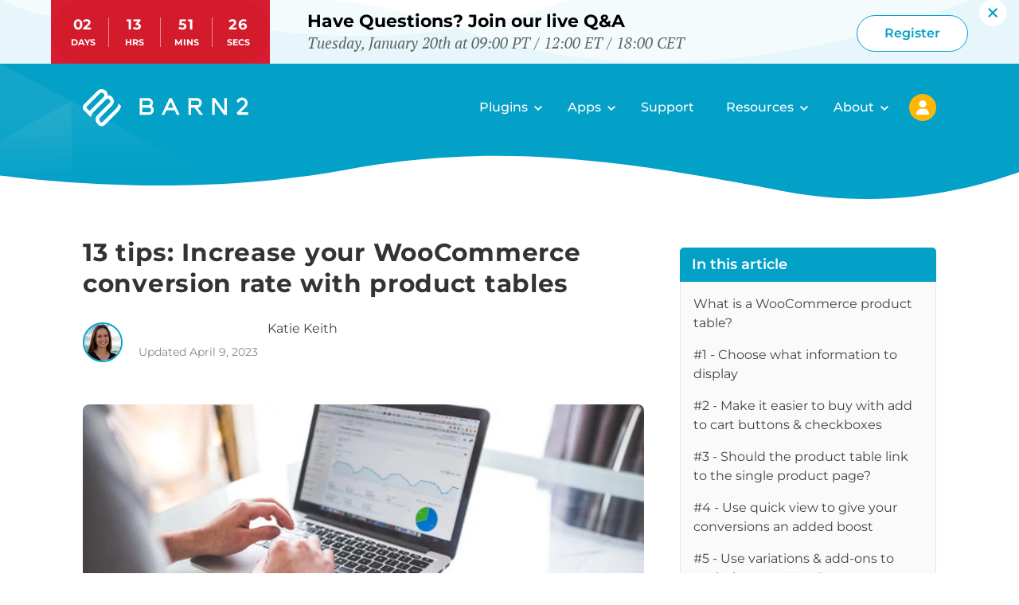

--- FILE ---
content_type: text/html; charset=UTF-8
request_url: https://barn2.com/blog/woocommerce-conversion-rate-product-tables/?all-comments=1
body_size: 149046
content:

<!doctype html>
<html lang="en-US">

<head>
	<meta charset="utf-8">
	<meta name="viewport" content="width=device-width, initial-scale=1">
	<meta name="color-scheme" content="only light">
	<link rel="canonical" href="https://barn2.com/blog/woocommerce-conversion-rate-product-tables/">
	<script id="barn2-global-vars" type="application/json">
		{"auth":{"fetchNonce":"a7342da6bc"},"user":{"id":0,"lastUpdated":""},"notices":[],"endpoints":{"eddAjax":"https:\/\/barn2.com\/wp-admin\/admin-ajax.php","cart":"https:\/\/barn2.com\/wp-json\/barn2\/v3\/cart","localization":"https:\/\/barn2.com\/wp-json\/barn2\/v3\/pricing\/localize","pricing":"https:\/\/barn2.com\/wp-json\/barn2\/v3\/pricing\/localized","kbApi":"https:\/\/barn2.com\/kb\/wp-json\/barn2\/v3\/kb\/search","products":"https:\/\/barn2.com\/wp-json\/barn2\/v3\/products\/all","applyCoupon":"https:\/\/barn2.com\/wp-json\/barn2\/v3\/coupons\/apply","account":"https:\/\/barn2.com\/wp-json\/barn2\/v3\/account","receipt":"https:\/\/barn2.com\/wp-json\/barn2\/v3\/receipt","reviews":"https:\/\/barn2.com\/wp-json\/barn2\/v3\/products\/{productId}\/reviews"},"settings":{"productsHash":1768513141,"cookieDomain":"`barn2.com`","helpscoutSuggestions":null,"fonts":{"families":{"PT Serif":[{"url":"https:\/\/barn2.com\/wp-content\/themes\/barn2media\/assets\/fonts\/PTSerif-Italic.subset.woff2","properties":{"style":"italic","weight":"400"}}],"Montserrat":[{"url":"https:\/\/barn2.com\/wp-content\/themes\/barn2media\/assets\/fonts\/Montserrat-Italic-VariableFont_wght.subset.woff2","format":"woff2-variations","properties":{"weight":"100 900","style":"italic"}},{"url":"https:\/\/barn2.com\/wp-content\/themes\/barn2media\/assets\/fonts\/Montserrat-VariableFont_wght.subset.woff2","format":"woff2-variations","properties":{"weight":"100 900"}}]}},"account":[[],{"survey_label":"Which of these best describes why you want to cancel?","survey_value":"auto-renew:I don\\'t want my subscription to auto-renew\r\ndont-need:I don\\'t need the plugin anymore\r\ntoo-expensive:It\\'s too expensive\r\nfeatures:The plugin didn\\'t have all the features I need\r\nissues:Technical issues\r\nclient:I want my client to pay instead\r\nother:Other","cancel_text_auto_renew_1":"We recommend keeping your subscription active because it guarantees your renewal price of {renewal_price}. If you cancel and renew in future, we can\\'t guarantee the same price.\r\n\r\nDon\\'t worry - we will remind you 2 weeks before your subscription renews, so you can cancel then if you like.","cancel_text_dont_need_1":"Did you know you\\'ve already paid for the plugin until **{renewal_date}**?\u2028\r\n\r\nWhy not wait until closer to the renewal date and then decide? We will remind you 2 weeks before your subscription renews.","cancellation_discount":30,"cancel_text_too_expensive_1":"While we\\'re not the cheapest, we aim to provide the best plugins, service and support in the industry.\u2028\r\n\r\nWould you be interested in a **30% savings** on your renewal price? We guarantee that you will keep this price for as long as you remain a Barn2 customer.","cancel_text_issues_1":"Can you send us a support request about this? We\\'ll look into the problem and get back to you as soon as possible.","cancel_text_issues_2":"Thank you for sending your support request. \u2028We will be in touch with you shortly.","cancel_text_issues_submit":"Send","cancel_text_features_1":"Could you tell us more?","cancel_text_features_submit":"Send","cancel_text_client_1":"Did you know you can transfer your subscription to your client? Enter a few details and we\\'ll help you get started.","cancel_text_client_2":"Thank you for sending your license transfer request. \u2028We will be in touch with you shortly.","cancel_text_client_submit":"Request transfer","cancel_text_other_1":"Could you tell us more?","cancel_text_other_submit":"Send","cancel_text_last_chance_text":"#### One more thing...\r\n\r\nWould you be interested in a reduced price for your plugin, **guaranteed** to never increase?\u2028\r\n\r\nYou will continue to receive all future plugin updates, new features, full compatibility with WordPress and WooCommerce, and unlimited support.","resume_text_confirmation":"You are reactivating the following plan:","resume_text_thanks":"Your plan has been reactivated.\r\nWe will send a reminder 2 weeks before the renewal date.","cancel_text_thanks":"Your current plan remains active.  \r\nWe will send a reminder 2 weeks before the renewal date.","cancel_text_thanks_discount":"Your plan has been updated successfully.","cancel_text_goodbye":"Your plan has been cancelled successfully. You can continue to use the plugin until the expiration date shown below.","cancel_text_support_confirmation":"","cancel_text_auto_renew_1_html":"<p>We recommend keeping your subscription active because it guarantees your renewal price of {renewal_price}. If you cancel and renew in future, we can't guarantee the same price.<\/p>\n<p>Don't worry - we will remind you 2 weeks before your subscription renews, so you can cancel then if you like.<\/p>","cancel_text_dont_need_1_html":"<p>Did you know you've already paid for the plugin until <strong>{renewal_date}<\/strong>?\u2028<\/p>\n<p>Why not wait until closer to the renewal date and then decide? We will remind you 2 weeks before your subscription renews.<\/p>","cancel_text_too_expensive_1_html":"<p>While we're not the cheapest, we aim to provide the best plugins, service and support in the industry.\u2028<\/p>\n<p>Would you be interested in a <strong>30% savings<\/strong> on your renewal price? We guarantee that you will keep this price for as long as you remain a Barn2 customer.<\/p>","cancel_text_issues_1_html":"<p>Can you send us a support request about this? We'll look into the problem and get back to you as soon as possible.<\/p>","cancel_text_issues_2_html":"<p>Thank you for sending your support request. \u2028We will be in touch with you shortly.<\/p>","cancel_text_issues_submit_html":"<p>Send<\/p>","cancel_text_features_1_html":"<p>Could you tell us more?<\/p>","cancel_text_features_submit_html":"<p>Send<\/p>","cancel_text_client_1_html":"<p>Did you know you can transfer your subscription to your client? Enter a few details and we'll help you get started.<\/p>","cancel_text_client_2_html":"<p>Thank you for sending your license transfer request. \u2028We will be in touch with you shortly.<\/p>","cancel_text_client_submit_html":"<p>Request transfer<\/p>","cancel_text_other_1_html":"<p>Could you tell us more?<\/p>","cancel_text_other_submit_html":"<p>Send<\/p>","cancel_text_last_chance_text_html":"<h4>One more thing...<\/h4>\n<p>Would you be interested in a reduced price for your plugin, <strong>guaranteed<\/strong> to never increase?\u2028<\/p>\n<p>You will continue to receive all future plugin updates, new features, full compatibility with WordPress and WooCommerce, and unlimited support.<\/p>","resume_text_confirmation_html":"<p>You are reactivating the following plan:<\/p>","resume_text_thanks_html":"<p>Your plan has been reactivated.\nWe will send a reminder 2 weeks before the renewal date.<\/p>","cancel_text_thanks_html":"<p>Your current plan remains active.<br \/>\nWe will send a reminder 2 weeks before the renewal date.<\/p>","cancel_text_thanks_discount_html":"<p>Your plan has been updated successfully.<\/p>","cancel_text_goodbye_html":"<p>Your plan has been cancelled successfully. You can continue to use the plugin until the expiration date shown below.<\/p>","cancel_text_support_confirmation_html":"","cancel_options":{"auto-renew":"I don't want my subscription to auto-renew","dont-need":"I don't need the plugin anymore","too-expensive":"It's too expensive","features":"The plugin didn't have all the features I need","issues":"Technical issues","client":"I want my client to pay instead","other":"Other"}}]}}
	</script>
	<script>
		(()=>{(()=>{let c=(e,t,s)=>{if(t||(t={}),t&&typeof t=="object"&&Array.isArray(e)&&Array.isArray(t))return[...t,...e];if(t&&typeof t=="object"&&t.constructor.name==="Set")return typeof e[Symbol.iterator]=="function"?e.forEach(o=>{o===null?t.remove(o):t.add(o)}):t=e,t;if(t&&typeof t=="object"&&t.constructor.name==="Map"){if(typeof e[Symbol.iterator]=="function")for(let o in e){let n=t.get(o);t.set(o,n?c(e[o],n,s):e[o])}else t=e;return t}for(let o in e){let n=e[o],i=typeof t[o];!s&&n!==null&&i==="object"&&typeof n=="object"?t[o]=c(n,t[o],s):t[o]=n}return t},l=(e,t=!1)=>{c(e,window.barn2,t)},a=(e,t=window.localStorage,s=!1)=>{l(e,s);try{let o=c(e,JSON.parse(t.getItem("barn2-globals")||"{}"),s);t.setItem("barn2-globals",JSON.stringify(o))}catch(o){console.error("There was an error saving data to the local cache",o,e,t)}},d=e=>{let t;try{t=c(window.barn2,c(JSON.parse(window.sessionStorage.getItem("barn2-globals")||"{}")??{},JSON.parse(window.localStorage.getItem("barn2-globals")||"{}")??{}))}catch{console.error("Error reading stored session data"),t=window.barn2}let s=e.split(".");for(let o of s){if(typeof t[o]>"u")return null;typeof t=="object"&&t.constructor.name==="Set"&&(t=t.has(o)),typeof t=="object"&&t.constructor.name==="Map"&&(t=t.get(o)),t=t[o]}return t},y=async(e,t,s={},o=null)=>{let n=d(`status.${e}`);if(n)return await n;try{let r=d(e);if(r!==null)return r}catch{a({[e]:null})}let i=new Promise(async(r,b)=>{try{if(typeof t=="string"){let f=new URL(t);for(let h in s){let g=s[h];f.searchParams.set(h,g)}let u=await fetch(f,{method:"GET",credentials:"same-origin",headers:{"Content-Type":"application/json","X-WP-Nonce":d("auth.fetchNonce")}});if(!u.ok)throw console.error(u),new Error(u.toString());let w=await u.json();a({[e]:null}),typeof w[e]<"u"&&typeof w[e]=="object"?(a({[e]:w[e]}),r(w[e])):(a({[e]:w}),r(w)),o&&(document.dispatchEvent(new Event(`on${o}FetchSuccess`)),document.dispatchEvent(new Event(`on${o}Loaded`)))}else r(await t())}catch(f){b(f)}finally{window.barn2.set({status:{[e]:null}})}});return window.barn2.set({status:{[e]:i}}),await i};try{let e=JSON.parse(document.getElementById("barn2-global-vars").innerText);window.barn2={...e,set:l,save:a,get:d,asyncData:async(t,s,o,n={},i)=>(s&&a({[t]:null}),await y(t,o,n,i)),methods:{store:new Map,new:(t,s)=>{let o=window.barn2.methods.store.get(t);o&&o.forEach(n=>{s(...n)}),window.barn2.methods.store.set(t,s)},asyncRun:(t,...s)=>new Promise(o=>{let n=window.barn2.methods.store.get(t);if(typeof n=="function")return o(n(...s));typeof n>"u"&&(n=new Set),n.add(s),window.barn2.methods.store.set(t,n)}),run:(t,...s)=>{let o=window.barn2.methods.store.get(t);if(typeof o!="function")throw new Error(`${t} has not been defined`);return o(...s)},runOnce:async(t,...s)=>{if(typeof window.barn2.methods.store.get(t)!="function")throw new Error(`${t} has not been defined`);let n=d(`status.${t}`);if(n)return await n;let i=new Promise((r,b)=>{try{r(window.barn2.methods.run(t,...s))}catch(f){b(f)}});return l(`status.${t}`),await i}}}}catch(e){console.error(e)}})();})();
		//# sourceMappingURL=runtime-globals.embedded.min.js.map
		
	</script>
	<script>
		(()=>{var C=(t,e)=>()=>(e||t((e={exports:{}}).exports,e),e.exports);var E=C((ie,D)=>{var $=(...t)=>window.barn2.methods.run("debug",...t),Y=(t,e=300)=>{let n;return(...r)=>{n||(t(...r),n=setTimeout(()=>{clearTimeout(n),n=null},e))}},G=(t,e=992,n=!1)=>{let r=window.innerWidth,a=null;e||(e=992),window.addEventListener("resize",()=>{clearTimeout(a),a=setTimeout(()=>{window.innerWidth!==r&&($("resize triggered",window.innerWidth,r),(n||r<e&&window.innerWidth>=e||r>=e&&window.innerWidth<e)&&t(I(e)),r=window.innerWidth)},100)})},I=t=>(t||(t=992),window.innerWidth<992);D.exports={attachResizeListener:G,isMobile:I,debounce:Y}});var q=C((se,M)=>{var H=(...t)=>window.barn2.methods.run("readCookie",...t),J=()=>{let t=document.getElementById("navigation-cart");if(!t)return;let e=H("edd_cart_item_count")||null;e&&e!=="0"&&(t.childNodes[0].innerText=e);let n=H("edd_items_in_cart");n&&n==="1"&&e&&parseInt(e)>0&&(t.style.display="",t.setAttribute("aria-hidden","false"))};M.exports={maybeShowCartIcon:J}});var U=(...t)=>{window.debugging=window.debugging||document.body.classList.contains("script-debug")||window.sessionStorage.getItem("debugging")==="true",window.debugging&&console.trace(...t)};function L(){window.barn2.methods.new("debug",U)}var V=t=>{let e=encodeURIComponent(t)+"=",n=document.cookie.split(";");for(let r=0;r<n.length;r++){let a=n[r];for(;a.charAt(0)===" ";)a=a.substring(1,a.length);if(a.indexOf(e)===0)return decodeURIComponent(a.substring(e.length,a.length))}return null},W=(t,e,n)=>{let r;if(n){let a=new Date;a.setTime(a.getTime()+n*24*60*60*1e3),r="; expires="+a.toGMTString()}else r="";document.cookie=encodeURIComponent(t)+"="+encodeURIComponent(e)+r+"; path=/; domain="+(window.barn2.get("account.settings.cookieDomain")||"."+window.location.host)},K=t=>{document.cookie=t+"=; Max-Age=-99999999;"};function k(){window.barn2.methods.new("readCookie",V),window.barn2.methods.new("createCookie",W),window.barn2.methods.new("deleteCookie",K)}var A=async()=>{try{let t=window.barn2.get("products"),e=window.barn2.get("cache.productsHash"),n=window.barn2.settings.productsHash??Date.now();return t&&e===n?t:(window.barn2.save({products:null}),await x())}catch(t){console.error(t)}},j=async t=>{try{let e=await A();return e?e[t]:null}catch(e){return console.error(e),null}},F=async(t,e)=>{let n=typeof t=="string"?await window.barn2.methods.run("getProduct",parseInt(t)):t;return n?n.variations[parseInt(e)]??null:null},x=t=>{let e=window.barn2.get("status.fetchingProducts");return e||(window.barn2.set({status:{currentFetch:new Promise(async(n,r)=>{try{let d=await(await fetch(window.barn2.endpoints.products)).json();window.barn2.save({products:d.products}),window.barn2.save({cache:{productsHash:parseInt(d.version)}}),document.dispatchEvent(new Event("onProductsLoadSuccess"))}catch(a){console.error(a),document.dispatchEvent(new CustomEvent("onProductsLoadError",{detail:a})),r(a)}finally{window.barn2.set({status:{fetchingProducts:null}})}n(window.barn2.get("products"))})}}),window.barn2.get("status.fetchingProducts"))};function S(){window.barn2.methods.new("fetchProducts",x),window.barn2.methods.new("getProductVariation",F),window.barn2.methods.new("getProduct",j),window.barn2.methods.new("getProducts",A)}var _=({target:t,ariaToggle:e,shouldOpen:n,mouseExit:r})=>{if(t||(t=document.getElementById(e.getAttribute("aria-controls"))),typeof n>"u"&&(n=t.getAttribute("aria-hidden")),!t)return;let a=document.querySelectorAll(`[aria-controls="${t.id}"]`);for(let l of a)l.setAttribute("aria-expanded",n);r&&n==="false"&&t.classList.add("is-state-mouse-exit"),t.setAttribute("aria-hidden",n==="true"?"false":"true");let d={expanded:n,target:t,toggle:e};document.dispatchEvent(new CustomEvent("aria-toggled",{detail:d}))},X=t=>{let e=t.target.closest("[aria-controls]");if(!e)return;let n=document.getElementById(e.getAttribute("aria-controls"));if(!!n&&!(n.dataset.customAria||e.dataset.customAriaController||n.classList.contains("custom-aria-handler")||e.classList.contains("popover__toggle"))){if(e.tagName==="A"){if(e.dataset.allowClick==="true"){e.setAttribute("aria-pressed","true");return}t.preventDefault()}e.getAttribute("aria-pressed")!=="true"&&_({target:n,ariaToggle:e})}},h=t=>{t?t.setAttribute("aria-hidden","true"):document.querySelectorAll('.modal[aria-hidden="false"]').forEach(e=>{e.setAttribute("aria-hidden","true")}),document.body.classList.remove("modal-active")};document.addEventListener("click",t=>{if(t.target.closest(".modal__window"))return;let e=t.target.closest(".modal");!e||h(e)});document.addEventListener("aria-toggled",({detail:t})=>{t.toggle.classList.contains("modal__close-x")&&h(t.target),t.expanded==="true"&&t.target.classList.contains("modal")&&(document.body.classList.add("modal-active"),document.dispatchEvent(new CustomEvent("modal-opened",{detail:t}))),t.expanded==="false"&&t.target.classList.contains("modal")&&(document.body.classList.remove("modal-active"),document.dispatchEvent(new CustomEvent("modal-closed",{detail:t})))});document.addEventListener("keyup",t=>{if(t.key!=="Escape")return;document.querySelectorAll('.modal[aria-hidden="false"]').forEach(n=>h(n))});function T(){window.barn2.methods.new("toggleAria",_),window.barn2.methods.new("closeModal",h),document.addEventListener("click",X)}async function P(){let t=(...c)=>window.barn2.methods.run("readCookie",...c),e=(...c)=>window.barn2.methods.run("createCookie",...c),n=(...c)=>window.barn2.methods.run("deleteCookie",...c),r=t("barn2_account_receipt_nonce");r&&(window.barn2.save({auth:{fetchNonce:r}},window.sessionStorage),n("barn2_account_receipt_nonce"));let a=new URLSearchParams(window.location.search),d=a.get("country")||window.barn2.get("user.country")||t("barn2_country_code");d&&d!=="XX"&&(window.barn2.save({user:{country:d}}),e("barn2_country_code",d,30));let l=a.get("currency")||window.barn2.get("user.currency")||t("barn2_shop_currency");l&&(window.barn2.save({user:{currency:l}}),e("barn2_shop_currency",l.toUpperCase(),30),e("barn2_currency_code",l.toUpperCase(),30),document.dispatchEvent(new Event("onCurrencyLocalized"))),(!l||d==="XX")&&await(async()=>{try{let c=await fetch("https://www.cloudflare.com/cdn-cgi/trace");if(!c.ok)throw c;let v=(await c.text()).split(`
		`),g={};for(let u of v){let w=u.split("=");g[w[0]]=w[1]}let o=new URL(window.barn2.get("endpoints.localization"));o.searchParams.set("ip",g.ip??null),o.searchParams.set("country",g.loc??null);let i=await fetch(o);if(!i.ok)throw i;let s=i.json();window.barn2.save({user:{country:s.country}}),l||window.barn2.save({user:{currency:s.currency}}),document.dispatchEvent(new Event("onCurrencyLocalized"))}catch(c){console.error(c)}})(),(a.get("discount")||a.get("coupon"))&&fetch(window.barn2.get("endpoints.applyCoupon"),{method:"POST",headers:{"Content-Type":"application/json"},body:JSON.stringify({discount:a.get("discount")||a.get("coupon")})}).then(c=>c.json()).then(c=>{(c?.coupons??null)&&(e("barn2_discount",c.discounts,3),window.barn2.set({user:{discount:c.discounts}}),document.dispatchEvent(new Event("onDiscountApplied")))}).catch(c=>console.error(c))}var f=(...t)=>window.barn2.methods.run("debug",...t),R=()=>{try{if(window.barn2.get("status.navigation"))return;let e=document.getElementById("page-navigation");if(!e)return;let{attachResizeListener:n,isMobile:r}=E(),{maybeShowCartIcon:a}=q();window.barn2.set({status:{navigation:!0}});let d=document.querySelector('button[aria-controls="primary-navigation"]'),l=o=>{o?e.allowClick="true":e.allowClick=""},b=o=>{f("resize detected",o),l(o);let i=window.innerHeight*.01;document.documentElement.style.setProperty("--one-vh-unit",`${i}px`),document.querySelectorAll("#primary-navigation").forEach(s=>{s.setAttribute("aria-hidden",o?"true":"false")}),document.querySelectorAll('button[aria-controls="primary-navigation"]').forEach(s=>{s.setAttribute("aria-expanded",o?"false":"true")})};n(b),b(r()),l(r());let c,y=o=>{c=setTimeout(()=>{o.getAttribute("aria-expanded")==="true"&&window.barn2.methods.run("toggleAria",{ariaToggle:o,shouldOpen:"false",mouseExit:!0})},600)};document.addEventListener("mouseout",o=>{o.target.closest("#page-navigation")&&document.querySelectorAll('#page-navigation a[aria-expanded="true"]').forEach(s=>{s.dataset.useAria||y(s)})}),document.addEventListener("mouseover",o=>{o.target.closest("#page-navigation")&&clearTimeout(c)}),document.addEventListener("mouseover",o=>{let i=o.target.closest("#page-navigation a[aria-controls]");!i||e.allowClick==="true"||i.dataset.useAria||i.getAttribute("aria-expanded")!=="true"&&(setTimeout(()=>{let s=i.closest(".is-style-mega-menu");if(s){let u=s.getBoundingClientRect().left+s.getBoundingClientRect().width/2-10,w=s.querySelector(".sub-menu").getBoundingClientRect().left;s.style.setProperty("--dropdownArrayPosition",`${u-w}px`)}},50),document.querySelectorAll('#page-navigation a[aria-expanded="true"]').forEach(s=>window.barn2.methods.run("toggleAria",{ariaToggle:s,shouldOpen:"false",mouseExit:!0})),window.barn2.methods.run("toggleAria",{ariaToggle:i,shouldOpen:"true"}))}),document.addEventListener("click",o=>{if(o.target.dataset.useAria)return;let i=o.target.closest("#page-navigation a[aria-controls]");if(i&&e.allowClick!=="true"){o.preventDefault(),o.stopImmediatePropagation(),window.location.href=i.href;return}o.target.closest("#page-navigation")||document.querySelectorAll('#page-navigation a[aria-expanded="true"]').forEach(u=>{u.dataset.useAria||y(u)})}),document.addEventListener("click",o=>{let i=o.target.closest('a[href^="#"]');if(!i||(f("hash clicked"),r()&&window.barn2.methods.run("toggleAria",{ariaToggle:d,shouldOpen:"false",mouseExit:!0}),i.dataset.ignoreScroll))return;let s=new URL(i.href);if(!s.hash)return;let u=document.querySelectorAll(s.hash);if(u.length===0)return;let w=null;if(u.forEach(m=>{w||!m.checkVisibility()||(m.children.length>0&&["H1","H2","H3","H4","H5","H6"].indexOf(m.children[0].tagName)>-1&&(m=m.children[0]),m.checkVisibility()&&(w=m))}),!w)return;s.pathname===window.location.pathname&&o.preventDefault();let p=w.getBoundingClientRect().top+window.scrollY;p-=100,document.querySelector("#wpadminbar")&&(p-=40),document.querySelector("#display-banner-state.is-state-banner-active")&&(p-=document.querySelector("#sale-banner").getBoundingClientRect().height),window.scrollTo({behavior:"smooth",top:p,left:0}),i&&s.hash!==window.location.hash&&history.pushState(null,null,s.toString())}),document.addEventListener("aria-toggled",({detail:o})=>{f("aria-toggled",o),r()&&o&&o.expanded==="true"&&o.target.classList.contains("modal")&&window.barn2.methods.run("toggleAria",{ariaToggle:d,shouldOpen:"false",mouseExit:!0})});let v=()=>{if(!window.location.hash)return;let o=(window.location.hash||"#dashboard").substring(1),i=o.split("/"),s=document.querySelector(i[0]);!s||window.scrollY>0||s.click()},g=()=>{f("resize fixed containers"),document.querySelectorAll(".has-fixed-height-listener").forEach(i=>{f("resetting height on ",i),i.classList.add("is-state-resetting-height"),i.style.setProperty("--offsetHeight",""),i.offsetHeight,setTimeout(()=>{i.style.setProperty("--offsetHeight",i.offsetHeight+"px"),i.classList.remove("is-state-resetting-height")},50)})};document.addEventListener("DOMContentLoaded",g),window.addEventListener("load",g),window.addEventListener("resize",g),v(),a(),g()}catch(t){console.error("error loading navigation",t)}},N=()=>{window.barn2.get("status.navigation")||(document.readyState==="interactive"||document.readyState==="complete"?R():document.addEventListener("DOMContentLoaded",R))};N();var z=N;var{debounce:Q}=E(),Z=(...t)=>window.barn2.methods.run("debug",...t),O=()=>{document.querySelectorAll(".wp-block-video video").forEach(e=>{let n=e.closest(".wp-block-video");if(n.classList.contains("is-style-browser-frame")&&e.setAttribute("playsinline","playsinline"),Z("initializing videos",e,n),!e.autoplay){let r=document.createElement("button");r.classList.add("wp-block-video__play-button"),r.setAttribute("aria-label","Play video"),r.innerHTML='<span class="screen-reader-text">Play video</span>',r.addEventListener("click",a=>{a.preventDefault(),a.stopPropagation(),e.play(),n.classList.add("is-state-played")}),n.appendChild(r)}e.addEventListener("play",()=>n.classList.add("is-state-played"))})};function B(){document.readyState==="loading"?document.addEventListener("DOMContentLoaded",O):O(),window.addEventListener("scroll",Q(()=>{document.querySelectorAll(".the-content video").forEach(e=>{if(!e.autoplay||!e.paused)return;e.muted||(e.muted=!0);let n=e.getBoundingClientRect();n.top<window.innerHeight+200&&n.bottom>-200&&e.currentTime===0&&!e.classList.contains("force-play")&&(e.play(),e.classList.add("force-play"))})},100)),document.addEventListener("play",t=>{let e=t.target.closest(".wp-block-video");!e||e.classList.add("is-state-played")}),document.addEventListener("click",t=>{let e=t.target.closest(".wp-block-video");!e||e.classList.add("is-state-played")})}L();k();S();T();P();z();B();window.barn2.methods.run("getProducts");})();
		//# sourceMappingURL=global.embedded.min.js.map
		
	</script><meta name='robots' content='index, follow, max-image-preview:large, max-snippet:-1, max-video-preview:-1' />
		<script>
			window.dataLayer = window.dataLayer || [];
		</script>
				<script>
		var _paq = window._paq = window._paq || [];
		_paq.push(['trackPageView']);
		_paq.push(['enableLinkTracking']);
		_paq.push(['alwaysUseSendBeacon']);
		(function() {
			var u="https://barn2.matomo.cloud/";
			_paq.push(['setTrackerUrl', u+'matomo.php']);
			_paq.push(['setSiteId', '1']);
			var d=document, g=d.createElement('script'), s=d.getElementsByTagName('script')[0];
			g.async=true; g.src='//cdn.matomo.cloud/barn2.matomo.cloud/matomo.js'; s.parentNode.insertBefore(g,s);
		})();
		</script>
		
		
	<!-- This site is optimized with the Yoast SEO plugin v26.2 - https://yoast.com/wordpress/plugins/seo/ -->
	<title>Increase WooCommerce Conversion Rate with Product Tables</title>
	<meta name="description" content="These top 13 tips will show you how to optimise your WooCommerce conversion rate by adding product tables to your store. Get more sales, starting today!" />
	<link rel="canonical" href="https://barn2.com/blog/woocommerce-conversion-rate-product-tables/" />
	<meta property="og:locale" content="en_US" />
	<meta property="og:type" content="article" />
	<meta property="og:title" content="Increase WooCommerce Conversion Rate with Product Tables" />
	<meta property="og:description" content="These top 13 tips will show you how to optimise your WooCommerce conversion rate by adding product tables to your store. Get more sales, starting today!" />
	<meta property="og:url" content="https://barn2.com/blog/woocommerce-conversion-rate-product-tables/" />
	<meta property="og:site_name" content="Barn2 Plugins" />
	<meta property="article:publisher" content="https://www.facebook.com/Barn2Plugins" />
	<meta property="article:author" content="https://www.facebook.com/katie.keith.plymouth/" />
	<meta property="article:published_time" content="2017-08-11T21:25:46+00:00" />
	<meta property="article:modified_time" content="2023-04-09T22:25:46+00:00" />
	<meta property="og:image" content="https://barn2.com/wp-content/uploads/2017/08/WooCommerce-conversion-rate-optimisation-plugin.jpg" />
	<meta property="og:image:width" content="880" />
	<meta property="og:image:height" content="580" />
	<meta property="og:image:type" content="image/jpeg" />
	<meta name="author" content="Katie Keith" />
	<meta name="twitter:card" content="summary_large_image" />
	<meta name="twitter:creator" content="@https://twitter.com/intent/follow?screen_name=katiekeithbarn2" />
	<meta name="twitter:site" content="@barn2plugins" />
	<meta name="twitter:label1" content="Written by" />
	<meta name="twitter:data1" content="Katie Keith" />
	<meta name="twitter:label2" content="Est. reading time" />
	<meta name="twitter:data2" content="25 minutes" />
	<script type="application/ld+json" class="yoast-schema-graph">{"@context":"https://schema.org","@graph":[{"@type":"Article","@id":"https://barn2.com/blog/woocommerce-conversion-rate-product-tables/#article","isPartOf":{"@id":"https://barn2.com/blog/woocommerce-conversion-rate-product-tables/"},"author":{"name":"Katie Keith","@id":"https://barn2.com/#/schema/person/062762e7be879264e4e3a19bb85121d9"},"headline":"13 tips: Increase your WooCommerce conversion rate with product tables","datePublished":"2017-08-11T21:25:46+00:00","dateModified":"2023-04-09T21:25:46+00:00","mainEntityOfPage":{"@id":"https://barn2.com/blog/woocommerce-conversion-rate-product-tables/"},"wordCount":4938,"commentCount":7,"publisher":{"@id":"https://barn2.com/#organization"},"image":{"@id":"https://barn2.com/blog/woocommerce-conversion-rate-product-tables/#primaryimage"},"thumbnailUrl":"https://barn2.com/wp-content/uploads/2017/08/WooCommerce-conversion-rate-optimisation-plugin.jpg","keywords":["Conversion Rate Optimization","Tutorials","WooCommerce"],"articleSection":["Discover Top Tools"],"inLanguage":"en-US","potentialAction":[{"@type":"CommentAction","name":"Comment","target":["https://barn2.com/blog/woocommerce-conversion-rate-product-tables/#respond"]}]},{"@type":"WebPage","@id":"https://barn2.com/blog/woocommerce-conversion-rate-product-tables/","url":"https://barn2.com/blog/woocommerce-conversion-rate-product-tables/","name":"Increase WooCommerce Conversion Rate with Product Tables","isPartOf":{"@id":"https://barn2.com/#website"},"primaryImageOfPage":{"@id":"https://barn2.com/blog/woocommerce-conversion-rate-product-tables/#primaryimage"},"image":{"@id":"https://barn2.com/blog/woocommerce-conversion-rate-product-tables/#primaryimage"},"thumbnailUrl":"https://barn2.com/wp-content/uploads/2017/08/WooCommerce-conversion-rate-optimisation-plugin.jpg","datePublished":"2017-08-11T21:25:46+00:00","dateModified":"2023-04-09T21:25:46+00:00","description":"These top 13 tips will show you how to optimise your WooCommerce conversion rate by adding product tables to your store. Get more sales, starting today!","breadcrumb":{"@id":"https://barn2.com/blog/woocommerce-conversion-rate-product-tables/#breadcrumb"},"inLanguage":"en-US","potentialAction":[{"@type":"ReadAction","target":["https://barn2.com/blog/woocommerce-conversion-rate-product-tables/"]}]},{"@type":"ImageObject","inLanguage":"en-US","@id":"https://barn2.com/blog/woocommerce-conversion-rate-product-tables/#primaryimage","url":"https://barn2.com/wp-content/uploads/2017/08/WooCommerce-conversion-rate-optimisation-plugin.jpg","contentUrl":"https://barn2.com/wp-content/uploads/2017/08/WooCommerce-conversion-rate-optimisation-plugin.jpg","width":880,"height":580,"caption":"WooCommerce conversion rate optimisation plugin"},{"@type":"BreadcrumbList","@id":"https://barn2.com/blog/woocommerce-conversion-rate-product-tables/#breadcrumb","itemListElement":[{"@type":"ListItem","position":1,"name":"Home","item":"https://barn2.com/"},{"@type":"ListItem","position":2,"name":"13 tips: Increase your WooCommerce conversion rate with product tables"}]},{"@type":"WebSite","@id":"https://barn2.com/#website","url":"https://barn2.com/","name":"Barn2 Plugins","description":"Professional plugins for WordPress &amp; WooCommerce","publisher":{"@id":"https://barn2.com/#organization"},"potentialAction":[{"@type":"SearchAction","target":{"@type":"EntryPoint","urlTemplate":"https://barn2.com/?s={search_term_string}"},"query-input":{"@type":"PropertyValueSpecification","valueRequired":true,"valueName":"search_term_string"}}],"inLanguage":"en-US"},{"@type":"Organization","@id":"https://barn2.com/#organization","name":"Barn2 Plugins","url":"https://barn2.com/","logo":{"@type":"ImageObject","inLanguage":"en-US","@id":"https://barn2.com/#/schema/logo/image/","url":"https://barn2.com/wp-content/uploads/2019/08/Barn2-Site-Icon-1.png","contentUrl":"https://barn2.com/wp-content/uploads/2019/08/Barn2-Site-Icon-1.png","width":512,"height":512,"caption":"Barn2 Plugins"},"image":{"@id":"https://barn2.com/#/schema/logo/image/"},"sameAs":["https://www.facebook.com/Barn2Plugins","https://x.com/barn2plugins","https://www.linkedin.com/company/barn2-plugins/about/","https://youtube.com/@Barn2Plugins"]},{"@type":"Person","@id":"https://barn2.com/#/schema/person/062762e7be879264e4e3a19bb85121d9","name":"Katie Keith","image":{"@type":"ImageObject","inLanguage":"en-US","@id":"https://barn2.com/#/schema/person/image/","url":"https://secure.gravatar.com/avatar/6aa26ead10ed65ded19f59f84f9d9051c4dc39c2774eb0e01f5d0d87c8ed2240?s=96&d=mm&r=g","contentUrl":"https://secure.gravatar.com/avatar/6aa26ead10ed65ded19f59f84f9d9051c4dc39c2774eb0e01f5d0d87c8ed2240?s=96&d=mm&r=g","caption":"Katie Keith"},"description":"Founder and CEO at Barn2, Katie loves helping people to use WordPress and WooCommerce in new and exciting ways. She's Co-Host of two podcasts for WordPress product company owners - WP Product Talk and Do the Woo.","sameAs":["https://barn2.com","https://www.facebook.com/katie.keith.plymouth/","https://www.linkedin.com/in/katiekeithbarn2/","https://x.com/https://twitter.com/intent/follow?screen_name=katiekeithbarn2","https://youtube.com/@Barn2Plugins?sub_confirmation=1"],"url":"https://barn2.com/blog/author/katie/"}]}</script>
	<!-- / Yoast SEO plugin. -->


<link rel="alternate" type="application/rss+xml" title="Barn2 Plugins &raquo; Feed" href="https://barn2.com/feed/" />
<link rel="alternate" type="application/rss+xml" title="Barn2 Plugins &raquo; Comments Feed" href="https://barn2.com/comments/feed/" />
<link rel="alternate" type="application/rss+xml" title="Barn2 Plugins &raquo; 13 tips: Increase your WooCommerce conversion rate with product tables Comments Feed" href="https://barn2.com/blog/woocommerce-conversion-rate-product-tables/feed/" />
<style id='infinity-scroll-single-post-group-style-inline-css' type='text/css'>


</style>
<style id='safe-svg-svg-icon-style-inline-css' type='text/css'>
.safe-svg-cover{text-align:center}.safe-svg-cover .safe-svg-inside{display:inline-block;max-width:100%}.safe-svg-cover svg{fill:currentColor;height:100%;max-height:100%;max-width:100%;width:100%}

</style>
<style type="text/css">/* css for building split tests */


/* Ensure variations are visible in , Bakery  and Bricks builders */
#breakdance_canvas [bt-eid], 
#editor [data-bt-eid], 
body[data-builder-window="iframe"] .brx-body [bt-eid],
.vc_editor [class*='ab-var-'] {
    display: inherit !important; /* Retain inherited display type */
    opacity: 1 !important; /* Fully visible */
    visibility: visible !important; /* Ensure it's interactable */
}


.fl-block-overlay-active[bt-variation][bt-eid]>.fl-row-overlay,.fl-block-overlay-active[bt-variation][bt-eid]>.fl-module-overlay{
  border:2px solid #F75C03 !important;
}

.fl-block-overlay-active[bt-variation][bt-eid]>.fl-row-overlay .fl-block-overlay-actions,.fl-block-overlay-active[bt-variation][bt-eid]>.fl-module-overlay .fl-block-overlay-actions{
  background-color:#F75C03 !important;  
}

.ab-highlight {
  animation: highlight 2s ease-in-out infinite !important;
  position: relative;
  z-index: 1;
}

@keyframes highlight {
  0% {
    box-shadow: 0 0 0 0 rgba(247, 92, 3, 0.2);
    transform: scale(1);
  }
  15% {
    box-shadow: 0 0 20px 10px rgba(247, 92, 3, 1);
    transform: scale(1.02);
  }
  30% {
    box-shadow: 0 0 10px 5px rgba(247, 92, 3, 0.2);
    transform: scale(1);
  }
  45% {
    box-shadow: 0 0 20px 10px rgba(247, 92, 3, 1);
    transform: scale(1.02);
  }
  60% {
    box-shadow: 0 0 10px 5px rgba(247, 92, 3, 0.2);
    transform: scale(1);
  }
  75% {
    box-shadow: 0 0 20px 10px rgba(247, 92, 3, 1);
    transform: scale(1.02);
  }
  100% {
    box-shadow: 0 0 0 0 rgba(247, 92, 3, 0.2);
    transform: scale(1);
  }
}

.bt-active-var-dot{
    padding: 5px;
    color:green;
}

.bt-new-window::after {
  content: url([data-uri]);
  margin: 0 3px 0 5px;
  filter: invert(1);

}


.bt-conversion-icon{
    background-image: url(/wp-content/plugins/bb-bt-ab/img/split-conversion.svg);
    background-size: contain;
    width: 30px;
    height: 30px;
    display: inline-block;
    margin-right: 4px;
}

.ab-flag-filled { 
    display: inline-block;
    width: 20px !important;
    height: 20px !important;
    background: url('[data-uri]') 50% 50% no-repeat;
    background-size: 100%; 
    vertical-align: text-top;
    margin-right: 3px !important;
}

.ab-split { 
    display: inline-block;
    width: 20px !important;
    height: 20px !important;
    background: url('[data-uri]') 50% 50% no-repeat;
    background-size: 100%; 
    vertical-align: text-top;
    margin-right: 3px !important;
}

.ab-test-tube { 
    display: inline-block;
    width: 20px !important;
    height: 20px !important;
    background: url('[data-uri]') 50% 50% no-repeat;
    background-size: 100%; 
    vertical-align: text-top;
    margin-right: 3px !important;
}   

.ab-pointer{
  display: inline-block;
  width: 20px !important;
  height: 20px !important;
  font-weight: bolder !important;
  background: url('[data-uri]') 50% 50% no-repeat;
  background-size: 100%;
  opacity: 0.8;
  vertical-align: text-top;
  margin-right: 3px !important;
}

.ab-ai{
  display: inline-block;
  width: 20px !important;
  height: 20px !important;
  color: white;
  font-weight: bolder !important;
  background: url('[data-uri]') 50% 50% no-repeat;
  background-size: 100%;
  vertical-align: text-top;
  margin-right: 3px !important;
}
.ab-link{
  display: inline-block;
  width: 20px !important;
  height: 20px !important;
  background: url('[data-uri]') 50% 50% no-repeat;
  background-size: 100%;
  vertical-align: text-top;
  margin-left: 3px !important;
  cursor: pointer;
}


.abst-variation {
  border: 3px dotted orange;
  border-radius:5px;
  position: relative !important; /* Ensure the badge is anchored to this element */
}
/* parent */
.abst-settings-column.help {
  position: relative;
  box-shadow: 0 1px 10px #979797;
  background: #ffffd7;
  padding: 20px 30px;
  margin-top: 60px !important;
}
.click-to-start-help{
  padding: 30px !important;
}
.abst-settings-column.help li{
font-size:1.1em;
  margin-bottom:5px;
}
.hide-magic-bar{
    text-decoration: underline;
     cursor: pointer;
    padding: 10px;
    z-index: 10;
  }
  

.abst-variation:after {
  content: "A/B";
  position: absolute;
  top: -10px;
  right: -10px;
  display: flex;
  align-items: center;
  justify-content: center;
  min-width: 28px;
  height: 28px;
  background: #fff;
  color: #2d7be5;
  font-weight: bold;
  font-size: 13px;
  border-radius: 999px;
  box-shadow: 0 2px 8px rgba(44, 62, 80, 0.18), 0 1.5px 4px rgba(44, 62, 80, 0.12);
  padding: 0 8px;
  border: 2px solid #2d7be5;
  z-index: 1000;
  pointer-events: none; /* Prevents interfering with mouse events */
  background-clip: padding-box;
}

#variation-picker-container, #variation-editor-container, .abst-goals-column, #abst-magic-bar button#abst-magic-bar-start, #abst-targeting-button, .magic-test-name, .winning-mode {
  display: none;
}
/* BRICKS */
[data-abmagictestelementtype]{
  cursor: pointer;
}
.bricks-panel-controls div[controlkey="ab_heading"] {
    background-color: rgba(0,0,0,0) !important;
    text-transform: uppercase;
    padding: 10px 0;
    font-size: 13px;
    font-weight: 700;
}

.bricks-panel-controls div[data-controlkey="ab_heading"] {
    border-top: thin solid rgb(82, 82, 82) !important;
    margin-top: 12px;
}

[data-controlkey="bt_info"] [data-control=info] {
  background: #ffffff00 !important;
  color:white !important;
}
[data-controlkey="bt_info"] [data-control=info] a:hover {
  color: #7abcf5 !important;
}

/* CONVERSION MODULE */

  .fl-module-conversion,
  .wp-block-bt-experiments-gutenberg-conversion { 
    display:none;
  }
  .fl-builder-edit .fl-module-conversion {
    display:block;
  }
  
  .fl-builder-edit .conversion-module,
  .block-editor-page .conversion-module,
  .elementor-widget-container .conversion-module {
    padding:10px;
    border: thin solid whitesmoke;
    background: repeating-linear-gradient(
      45deg,
      whitesmoke,
      whitesmoke 10px,
      white 10px,
      white 20px
    );

  }
  .conversion-module *{
    text-align:center;
    color:#525252 !important;
  }
body.abst-show-page {
  display: inherit;
}


.newabpanel {
  width: 500px;
  height: 60vh;
  position: fixed;
  top: 6vh;
  left: calc(50% - 250px);
  border: none;
  z-index: 50001;
  display: none;
  box-shadow: 0 1px 10px -3px black;
  border-radius: 10px;
  background-color: whitesmoke;
}

#ab-ai-form {
  background: white !important;
  color:rgb(61, 61, 61) !important;
  max-width: 550px;
  padding: 20px 20px 30px 20px;
  border-radius: 5px;
  box-shadow: 0 1px 10px rgba(0,0,0,0.4);
}
#ab-ai-form .mfp-close{
margin-top: -20px;
}

#ab-ai-form #result{
  background: whitesmoke !important;
  white-space: pre-line;
  padding:10px;
  border-radius:5px;
  margin-top:20px
}

#ab-ai-form #result li:hover{
  cursor:copy;
  background:white !important;
}

#ab-ai-form #result li{
  margin:3px;
  padding:3px;
  border-radius:5px;
}


.ab-white-popup {
  position: relative;
  background: #FFF;
  padding: 20px;
  width: auto;
  margin: 20px auto;
}

#ab-ai-form .ai-option {
    margin-bottom: 5px;
    background: #e7e7e7;
    padding: 5px 10px;
    border-radius: 5px;
    border: thin solid #ededed;
}
#ab-ai-form .ai-option:hover {
  border: thin solid #d8d8d8;
  background: #d4d4d4;
  cursor:copy;
}
#ab-ai-form .ai-option:active {
  background: #a9e7b1;
  cursor:copy;
}


.ab-copy-link{
  cursor: pointer;
  position: absolute !important;
  right: 10px;
}


p.ai-loading {
    background-image: linear-gradient(-45deg, #dde8ff 25%, transparent 25%, transparent 50%, #dde8ff 50%, #dde8ff 75%, transparent 75%, transparent);
    background-size: 100px 100px;
    animation: ai-load-gradient 4s infinite;
    padding:20px !important;
    font-weight: bold;
    color:grey;
    text-align:center;
}

@keyframes ai-load-gradient {
    0% {
        background-position: 0 0;
    }
    100% {
        background-position: 100px 0;
    }
}


/* AI AI */

.ai-loading-outer-box {
  width: 100px;
  height: 100px;
  border: 8px solid whitesmoke;
  background: white;
  border-radius: 33px;
  display: flex;
  justify-content: center;
  align-items: center;
  box-shadow: 0 1px 10px -2px #00000099;
}

.ai-loading-inner-box {
  box-shadow: 0 1px 30px -5px rgba(0,0,0,0.9);
  animation: ai-load-bounce 4s infinite;
  width: 30px;
  height: 30px;
  background-color: #365187;
  border-radius: 3px;
}

ul#ai-suggestions-list {
  list-style: none;
  margin:0 !important;
  padding:0;
}
ul#ai-suggestions-list li {
  background:#dfe5f9;
  border-radius:5px;
  margin:5px;
  padding:5px 20px 5px 10px;
  display:inline-block;
}
ul#ai-suggestions-list li:hover {
  background:#dff9f7;
  cursor:cell;
}

#ai-suggestions {
  background: whitesmoke !important;
  color:rgb(61, 61, 61) !important;
  padding: 10px;
  border: thin solid #d3d3d3;
  width: calc(100% - 5px);
}
@keyframes ai-load-bounce {
  0% {
    transform: translateY(0) translateX(0) rotate(-100deg);
  }
  10% {
    transform: translateY(-10px) translateX(-10px) rotate(-15deg);
  }
  20% {
    transform: translateY(20px) translateX(40px) rotate(10deg);
  }
  30% {
    transform: translateY(15px) translateX(-5px) rotate(-60deg);
  }
  40% {
    transform: translateY(30px) translateX(25px) rotate(35deg);
  }
  50% {
    transform: translateY(-40px) translateX(-20px) rotate(-10deg);
  }
  60% {
    transform: translateY(20px) translateX(15px) rotate(15deg);
  }
  70% {
    transform: translateY(15px) translateX(-35px) rotate(-75deg);
  }
  80% {
    transform: translateY(10px) translateX(50px) rotate(10deg);
  }
  90% {
    transform: translateY(50px) translateX(-15px) rotate(-15deg);
  }
  100% {
    transform: translateY(0) translateX(0) rotate(-100deg);
  }
}


#abst-magic-upgrade-overlay {
    position: absolute;
    top: 0;
    left: 0;
    right: 0;
    bottom: 0;
    background: rgb(255 255 255 / 72%);
    backdrop-filter: blur(3px);
    -webkit-backdrop-filter: blur(3px);
    text-shadow: 0 0 8px rgba(255, 255, 255, 0.9);
    z-index: 10;
    display: flex;
    flex-direction: column;
    justify-content: center;
    align-items: center;
    text-align: center;
    padding: 20px;
    box-sizing: border-box;
}
#abst-magic-upgrade-overlay>*{
  background: white;
  padding: 15px;
  border-radius: 15px;
}

#abst-magic-upgrade-overlay h3 {
    color: #23282d;
    font-size: 20px;
    margin-bottom: 15px;
}

#abst-magic-upgrade-overlay p {
    color: #646970;
    margin-bottom: 15px;
    line-height: 1.5;
}

#abst-magic-upgrade-overlay ul {
    text-align: left;
    margin: 0 auto 20px;
    max-width: 80%;
}

#abst-magic-upgrade-overlay li {
    margin-bottom: 6px;
    position: relative;
    padding-left: 20px;
  list-style-type: none;
}

#abst-magic-upgrade-overlay .abst-button {
    background: #2271b1;
    color: white;
    border: none;
    padding: 10px 20px;
    border-radius: 4px;
    text-decoration: none;
    font-weight: 600;
    transition: background 0.2s;
    text-shadow: 0 0 3PX #313131;
}

#abst-magic-upgrade-overlay .abst-button:hover {
    background: #135e96;
    color: white;
}

#abst-magic-upgrade-overlay .upgrade-testy {
    font-size: 13px;
    color: #646970;
    max-width: 80%;
    margin: 20px auto 0;
    padding-top: 15px;
}

#abst-magic-upgrade-overlay .upgrade-testy em {
    display: block;
    margin-top: 5px;
    font-style: italic;
    color: #8c8f94;
}

#abst-ideas-general {
  padding: 10px;
  background: whitesmoke;
  border-radius: 20px;
  margin: 50px 20px 20px 20px;
  text-align: center;
  opacity: .8;
  box-shadow: 0 0 10px -2px #00000029;
}

#abst-ideas-general ul {
  padding: 0 10px 10px 10px;
  background: whitesmoke;
  border-radius: 20px;
  margin: 20px; 
  text-align: center;
}
#close-help-magic{
  cursor: pointer;
  position: relative;
  display: block;
  text-align: center;
  margin: 10px 0;
  font-size: 12px;
  color: #666;
  text-decoration: underline;
}

.goal-value-label{
  padding: 1px 0;
}
#conversion_use_order_value_container {
  display: none;
  height: 20px;
  margin-right: 10px;
  padding: 10px;
  font-size: 1em;
}

/* MAGIC BAR STYLES */
.abst-magic-bar {
  width: 35%;
  position: fixed;
  background-color: whitesmoke;
  top: 32px;
  box-shadow: 0 0 10px -2px #00000099;
  right: 0;
  z-index: 65534;
  color: #4b4b4b !important;
  box-sizing: border-box;
  transform: translateY(-100%);
  transition: transform 0.3s ease-in-out;
  font-family: -apple-system, BlinkMacSystemFont, "Segoe UI", Roboto, Oxygen-Sans, Ubuntu, Cantarell, "Helvetica Neue", sans-serif;
  font-weight: 400;
  height: calc(100% - 32px) !important;
  padding: 0;
  overflow-y: auto;
  overflow-x: hidden;
}
#abst-magic-bar button#abst-magic-bar-start {
    position: sticky;
    bottom: 0px;
    width: 100%;
    color: white !important;
    font-size: 1.2em !important;
    border-radius: 0 !important;
    margin: 0;
    z-index: 10;
}

#abst-magic-bar .abst-add-goal-button, #imageSelector{
  background:GREY !imPORTANT;
  font-size:14px;
  text-transform:uppercase;
  padding:5px 15px;
  border-radius:3px;
  border-width:1px;
}

#abst-magic-bar .abst-add-goal-button:hover, #imageSelector:hover{
  background:#2b7bb9 !imPORTANT;
}

#abst-magic-bar .abst-add-goal-button:active, #imageSelector:active{
  background:#08a66a !imPORTANT;}

/* Hardened form elements for magic bar */
#abst-magic-bar > input[type="text"],
#abst-magic-bar > input[type="number"],
#abst-magic-bar > input[type="email"],
#abst-magic-bar > input[type="url"],
#abst-magic-bar > input[type="password"],
#abst-magic-bar > input[type="search"],
#abst-magic-bar > input[type="tel"],
#abst-magic-bar > textarea:not(.wp-editor-area),
#abst-magic-bar > select,
#abst-magic-bar  input[type="text"],
#abst-magic-bar  input[type="number"],
#abst-magic-bar  input[type="email"],
#abst-magic-bar  input[type="url"],
#abst-magic-bar  input[type="password"],
#abst-magic-bar  input[type="search"],
#abst-magic-bar  input[type="tel"],
#abst-magic-bar  textarea:not(.wp-editor-area),
#abst-magic-bar  select {
  width: 100%;
  max-width: 100%;
  margin: 5px 0 15px 0;
  padding: 8px 12px;
  border: 1px solid #ddd;
  border-radius: 4px;
  background-color: #fff;
  color: #333;
  font-size: 14px;
  line-height: 1.5;
  box-sizing: border-box;
  box-shadow: inset 0 1px 2px rgba(0,0,0,0.1);
  transition: border-color 0.15s ease-in-out, box-shadow 0.15s ease-in-out;
}

.abst-selector button{
  background:white;
}
a.abst-variation-remove {
  font-size: 12px;
}
/* checkboxes */
#abst-magic-bar .abst-user-role input[type="checkbox"] , input#conversion_use_order_value{
  width: 20px;
  height: 20px;
  margin: 0 5px 0 0;
  border: thin solid #d9d9d9;
  border-radius: 3px;
  background-color: #fff;
  color: #333;
  font-size: 14px;
  line-height: 1.5;
  box-sizing: border-box;
  box-shadow: inset 0 1px 2px rgba(0,0,0,0.1);
  transition: border-color 0.15s ease-in-out, box-shadow 0.15s ease-in-out;
}

#abst-magic-bar .mce-tinymce button{
  background-color: #ffffff;
  border:thin solid #d9d9d9;
}


#abst-magic-bar .mce-tinymce button:hover{
  background-color: rgb(222 246 255);
}
#abst-magic-bar .mce-tinymce button:active{
  background-color: #ace1a8;
}

#abst-magic-bar > input:focus,
#abst-magic-bar > textarea:focus:not(.wp-editor-area),
#abst-magic-bar > select:focus,
#abst-magic-bar  input:focus,
#abst-magic-bar  textarea:focus:not(.wp-editor-area),
#abst-magic-bar  select:focus {
  border-color: #4d90fe;
  outline: none;
  box-shadow: 0 0 0 1px #4d90fe, inset 0 1px 2px rgba(0,0,0,0.1);
}

#abst-magic-bar select {
  -webkit-appearance: none;
  -moz-appearance: none;
  appearance: none;
  background-image: url('data:image/svg+xml;utf8,<svg fill="%23444" height="24" viewBox="0 0 24 24" width="24" xmlns="http://www.w3.org/2000/svg"><path d="M7 10l5 5 5-5z"/></svg>');
  background-repeat: no-repeat;
  background-position: right 8px center;
  background-size: 16px 16px;
  padding-right: 30px;
}

#abst-magic-bar > button:not(.mce-btn button),
#abst-magic-bar > .button,
#abst-magic-bar > input[type="button"],
#abst-magic-bar > input[type="submit"],
#abst-magic-bar  > button:not(.mce-btn button),
#abst-magic-bar  > .button,
#abst-magic-bar  > input[type="button"],
#abst-magic-bar  > input[type="submit"] {
  display: inline-block;
  padding: 8px 16px;
  margin: 5px 5px 5px 0;
  border: 1px solid #ccc;
  border-radius: 4px;
  background-color: #f8f8f8;
  color: #333;
  font-size: 14px;
  line-height: 1.5;
  text-align: center;
  text-decoration: none;
  cursor: pointer;
  transition: background-color 0.15s ease-in-out, border-color 0.15s ease-in-out;
}

#abst-magic-bar > button:hover:not(.mce-btn button),
#abst-magic-bar > .button:hover,
#abst-magic-bar > input[type="button"]:hover,
#abst-magic-bar > input[type="submit"]:hover,
#abst-magic-bar  > button:hover:not(.mce-btn button),
#abst-magic-bar  > .button:hover,
#abst-magic-bar  > input[type="button"]:hover,
#abst-magic-bar  > input[type="submit"]:hover {
  background-color: #e8e8e8;
  border-color: #999;
}

#abst-magic-bar > button:active:not(.mce-btn button),
#abst-magic-bar > .button:active,
#abst-magic-bar > input[type="button"]:active,
#abst-magic-bar > input[type="submit"]:active,
#abst-magic-bar  > button:active:not(.mce-btn button),
#abst-magic-bar  > .button:active,
#abst-magic-bar  > input[type="button"]:active,
#abst-magic-bar  > input[type="submit"]:active {
  background-color: #ddd;
  border-color: #777;
}

#abst-magic-bar > label,
#abst-magic-bar  > label {
  display: block;
  margin: 10px 0 5px 0;
  font-weight: 600;
  font-size: 14px;
  color: #333;
}

.abst-magic-bar-header {
  display: block;
  width: 100%;
  padding: 5px;
}

.abst-magic-bar-title {
  font-weight: bold;
  font-size: 16px;
  width: 95%;
  margin: 0 5px 5px 5px;
  padding: 5px 10px;
  border-radius: 5px;
  border: thin solid #dddddd;
}

#variation-picker {
font-size:1.2em !important;
  font-weight:500 !important;
}

#variation-picker:focus {
  border-color: #4d90fe;
  outline: none;
  box-shadow: 0 0 0 1px #4d90fe, inset 0 1px 2px rgba(0,0,0,0.1);
}

div#abst-variation-editor button {
  background: whitesmoke !important;
  color: grey;
  padding: 1px 6px;
  font-size: 1em;
}

div#abst-variation-editor button:hover{
      background: #dedede !important;

}
div#abst-variation-editor button:hover{
      background: white !important;

}

.abst-magic-bar-actions {
  display: flex;
  gap: 10px;
}

.abst-magic-bar-start {
  color: white;
  border: none !important;
  padding: 8px 15px;
  text-shadow:0 1px 3px #0000005e;
  font-weight: bold;
  border-radius: 4px;
  cursor: pointer;
  margin-right: 40px;
  background: #2b7bb9 !important;
}
.abst-magic-bar-start:hover {
  background: #2bb98a !important;
}
.abst-magic-bar-start:active {
  background: #1b3e5a !important;
}
.abst-magic-bar-save {
  background-color: transparent;
  color: #4b4b4b !important;
  border: 1px solid #666666;
  padding: 8px 15px;
  border-radius: 4px;
  cursor: pointer;
  margin-right: 30px;
}

.abst-magic-bar-container {
  background-color: #e4e4e4;
  padding-top: 1px;
  width: 100%;
  overflow: hidden;
}

.abst-elements-scroll-container {
  display: flex;
  flex-wrap: nowrap;
  gap: 20px;
  overflow-x: auto;
  padding: 10px;
  flex: 1;
  scrollbar-width: thin;
  scrollbar-color: #ffffff #e4e4e4;
  max-width: calc(100% - 320px);
  box-shadow: inset -16px 0 34px -28px;
}

.abst-elements-scroll-container::-webkit-scrollbar {
  height: 8px;
}

.abst-elements-scroll-container::-webkit-scrollbar-track {
  background: #000;
}

.abst-elements-scroll-container::-webkit-scrollbar-thumb {
  background-color: #333;
  border-radius: 4px;
}

.abst-element-column, .abst-element-column-hidden {
  position: relative;
  padding-top: 10px; /* Add padding to make space for the close button */
}

.abst-element-column, .abst-goals-column, .abst-settings-column {
  /* flex: 0 0 300px; */
  /* min-width: 300px; */
  /* padding: 10px; */
  background: white;
  border-radius: 10px;
  /* box-shadow: 0 0 10px -2px #00000029; */
}

#abst-idea-button{
  background-color: #a82bb949;
  color: black;
  border:rgba(128, 0, 128, 0.493) 1px solid;
  border-radius: 5px;
  padding: 7px 20px;
  cursor: pointer;
}

.prompt-response{
  display: none;
}

.test-ideas-suggestion {
  margin: 5px;
  padding: 10px;
  background: #0000000a;
  border: thin solid #0000001f;
  border-radius: 5px;
}

#abst-idea-button:hover{
  background-color:rgba(128, 0, 128, 0.493);
}

.abst-element-column-hidden {
  display: none;
  flex: 0 0 300px;
  min-width: 300px;
  background-color: #000000;
  padding: 10px;
  position: relative;
}

.abst-element-column.active {
  background-color: #e3ecf4;
  box-shadow: 0 0 17px -1px #00000061;
}

.abst-add-element-column {
  background: none;
  box-shadow: none;
  margin: auto;
}

/* Animation */

.parallaxonde > use {
  animation: move-forever 25s cubic-bezier(.55,.5,.45,.5)     infinite;
}
.parallaxonde > use:nth-child(1) {
  animation-delay: -2s;
  animation-duration: 7s;
}
.parallaxonde > use:nth-child(2) {
  animation-delay: -3s;
  animation-duration: 10s;
}
.parallaxonde > use:nth-child(3) {
  animation-delay: -4s;
  animation-duration: 13s;
}
.parallaxonde > use:nth-child(4) {
  animation-delay: -5s;
  animation-duration: 20s;
}
@keyframes move-forever {
  0% {
   transform: translate3d(-90px,0,0);
  }
  100% { 
    transform: translate3d(85px,0,0);
  }
}
/*Shrinking for mobile*/
@media (max-width: 768px) {
  .onde {
    height:40px;
    min-height:40px;
  }
}
.abst-settings-column .ql-toolbar button{
  background:white !important;
}

.abst-goals-column, .abst-settings-column {
  padding: 10px;
  margin: 2% !important;
  width: 96%;
  /* max-height: 500px; */
  /* overflow-y: auto; */
  padding-right: 5px;
  overflow-x: hidden;
}
.goal-type{
  padding: 0 5px !important ;
  text-align:left;
}
.remove-goal{
  /* fill rest of line and text align right */
  text-align: center;
  cursor: pointer;
  color: #696969;
  font-weight: bold;
  background: #ececec;
  font-size: 12px;
  padding: 0;
  border: thin solid #cccccc;
  width: 30px;
  border-radius: 20px;
  float: right;
}
.remove-goal:hover{
  background-color: #ff0000;
  border:darkred;
  color: white;
}
.remove-goal:active{
  background-color: #381111;
  border:black;
  color: white;
}



.abst-element-title {
  position: relative;
  padding-right: 30px; /* Make space for the close button */
  margin-bottom: 5px;
  text-align: center;
}

.abst-hidden{
  display: none;
}

.abst-settings-title, .abst-goals-title, .abst-element-title {
  background: whitesmoke;
  margin: -9px -9px 5px -9px;
  padding: 10px 10px 5px 9px;
  border-radius: 5px 5px 0 0;
  font-weight: bold;
  color: #626262;
  
}
.abst-settings-header{
  font-weight: bold;
  font-size: .9em;
  background: #f5f5f5;
  margin: 5px 0;
  padding: 0 5px;
  border-radius: 6px;
  border: thin solid #eaeaea;
}
.abst-settings-header:hover{
  cursor: pointer;
  text-decoration: underline;
}
.abst-settings-header:after {
  content: " -";
  color: #626262;
  font-size: 16px;
  cursor: pointer;
}
.abst-settings-header.closed:after {
  content: " +";
  color: #626262;
  font-size: 16px;
  cursor: pointer;
}

.abst-goals-title {
  margin-bottom: 5px;
  text-align: center;
  padding: 5px;
}

.abst-goal-item {
  margin-bottom: 5px;
}
.abst-goals-container {
  background: #f3f3f3;
  border: thin solid #d7d7d7;
  margin: 10px 0;
  padding: 5px 10px 0px 10px;
  border-radius: 5px;
}

/* Webkit browsers (Chrome, Safari) */
.abst-goals-container::-webkit-scrollbar {
  width: 8px;
}

.abst-goals-container::-webkit-scrollbar-track {
  background: #f3f3f3;
  border-radius: 4px;
}

.abst-goals-container::-webkit-scrollbar-thumb {
  background-color: #c1c1c1;
  border-radius: 4px;
}


.abst-goal-italic {
  margin-bottom: 5px;
  font-style: italic;
}

.abst-blue-header {
  padding: 5px;
}

.abst-button-container {
  margin-bottom: 5px;
  text-align: center;
}

html.doing-abst-magic-bar{
  margin-right:35% !important;
}

/* Class added via JS to fixed elements when magic bar is active */
.abst-adjusted-for-magic-bar {
  margin-right: 35% !important;
  width: calc(100% - 35%) !important;
  max-width: calc(100% - 35%) !important;
  transition: margin-right 0.3s, width 0.3s, max-width 0.3s;
}

#ab-ai-submit{
  padding:10px 50px;
  border-radius:3px;
  background-color:#2271b1;
  color: white !important;
  
}
#ab-ai-submit:hover {
  background:#1f5480;
}
#ab-ai-submit:active {
  background:#000000;
}
.abst-add-goal-button {
  background-color: #000000 !important;
  color: white !important;
  border: 1px solid white;
  padding: 5px 20px;
  border-radius: 5px;
  margin-bottom: 150px;
}
.abst-add-goal-button:hover {
  background:#525252;
}
.abst-add-goal-button:active {
  background:#000000;
}
select.goal-type, .abst-goal-page-input, #abst-device-size{
  width: 100%;
  display: inline-block;
  border: 1px solid #d7d7d7;
  border-radius:5px;
  padding:5px 10px;
  margin:5px 0;
}

.abst-magic-bar-close {
  position: absolute;
  right: 28px;
  top: 14px;
  background: #c3c3c3;
  border: none;
  font-size: 24px;
  cursor: pointer;
  border-radius:3px;
  color: #747474 !important;
  padding: 0;
  line-height: 1;
  width: 30px;
  font-weight:bold;
  height: 30px;
  display: flex;
  padding-bottom:5px;
  align-items: center;
  justify-content: center;
}
.abst-magic-bar-close:hover{
  background:#a80e0e;
  color:white !important;
}

.abst-magic-bar-close:active{
  background:#d40000;
  color:white !important;
}

.abst-targeting-settings{
  display: none;
}
.abst-element-column.abst-add-row-button {
  box-shadow: none;
  background: none;
  margin: auto;
  display: inline-block;
}
.mce-tinymce.mce-container{
 border:2px solid #ebebeb !important; 
}
.mce-tinymce.mce-container.flash {
  animation: blink-border 0.8s cubic-bezier(.4,0,.6,1) infinite;
}
@keyframes blink-border {
  0% {
    border-color: #08e740;
    box-shadow: 0 0 8px 2px #08e74044;
  }
  40% {
    border-color: #ff3c3c;
    box-shadow: 0 0 12px 4px #ff3c3c44;
  }
  60% {
    border-color: #ffe740;
    box-shadow: 0 0 12px 4px #ffe74044;
  }
  100% {
    border-color: #08e740;
    box-shadow: 0 0 8px 2px #08e74044;
  }
}


button.abst-add-row-button {
  background: #d5d5d5;
  border: #aaaaaa thin solid;
  color: #888888;
}

button.abst-add-row-button:hover {
  background: #aaaaaa;
  color: #000000;
}

.abst-magic-element-remove {
  position: absolute;
  top: 5px;
  right: 5px;
  z-index: 10;
  width: 24px;  
  height: 24px;
  line-height: 22px;
  text-align: center;
  cursor: pointer;
  color: #696969;
  font-weight: bold;
  background: #ececec;
  font-size: 12px;
  padding: 0;
  border: thin solid #cccccc;
  display: inline-block;
  border-radius: 20px;
}
.abst-magic-element-remove:active {
  position: absolute;
  background-color: #381111;
  border: thin solid black;
  color: white;
}
.abst-magic-element-remove:hover {
  background-color: #ff0000;
  border: darkred;
  color: white;
}

.abst-goals-container>h5 {
  display: inline-block;
  width: calc(100% - 50px);
}

#selector-box {
  position: absolute;
  border: 4px solid orange;
  padding: 5px;
  font-size: 14px;
  display: none;
  pointer-events: none;
  z-index: 999999999;
}
/* Enhanced Select2 Styling for Magic Bar */
.abst-page-select-container {
    position: relative;
    width: 100%;
    margin: 8px 0 15px;
    z-index: 99999 !important;
}

/* Container styles */
.select2-container {
    width: 100% !important;
    min-width: 200px !important;
    z-index: 99999 !important;
}

/* Single select styles */
.select2-container--default .select2-selection--single {
    background-color: #fff;
    border: 1px solid #ddd;
    border-radius: 4px;
    min-height: 36px;
    padding: 3px 0;
    outline: none;
    transition: border-color 0.15s ease-in-out;
}

/* Hover and focus states */
.select2-container--default.select2-container--focus .select2-selection--single,
.select2-container--default .select2-selection--single:hover {
    border-color: #999;
}

/* Selected value */
.select2-container--default .select2-selection--single .select2-selection__rendered {
    color: #333;
    line-height: 30px;
    padding-left: 12px;
    padding-right: 30px;
}

/* Dropdown arrow */
.select2-container--default .select2-selection--single .select2-selection__arrow {
    height: 34px;
    right: 6px;
    width: 24px;
}

/* Dropdown styles */
.select2-dropdown {
    border: 1px solid #ddd !important;
    border-radius: 4px !important;
    box-shadow: 0 2px 10px rgba(0, 0, 0, 0.1) !important;
    z-index: 999999 !important;
    background: #fff;
}

/* Search field in dropdown */
.select2-search--dropdown {
    padding: 8px;
    background: #f8f9fa;
    border-bottom: 1px solid #eee;
}

.select2-search--dropdown .select2-search__field {
    border: 1px solid #ddd !important;
    border-radius: 4px !important;
    padding: 6px 10px !important;
    width: 100% !important;
    box-sizing: border-box;
}

/* Results list */
.select2-results__options {
    max-height: 250px;
    overflow-y: auto;
}

/* Individual result items */
.select2-results__option {
    padding: 8px 12px !important;
    margin: 0;
    color: #333;
    transition: background-color 0.15s ease;
}

/* Hover state for items */
.select2-results__option--highlighted[aria-selected] {
    background-color: #f0f7ff !important;
    color: #0066cc !important;
}

/* Selected item in dropdown */
.select2-results__option[aria-selected=true] {
    background-color: #f8f9fa;
    color: #666;
}

/* Clear button */
.select2-selection__clear {
    color: #999;
    margin-right: 20px;
    float: right;
}

/* Loading indicator */
.select2-container--default .select2-selection--single .select2-selection__clear {
    color: #999;
    cursor: pointer;
    float: right;
    font-weight: bold;
    margin-right: 10px;
}

#selector-box:where([style*="display: block"], .show) {
  animation: selector-box-pulse 2s ease-in-out infinite;
}
@keyframes selector-box-pulse {
  0% { border-width: 4px; }
  50% { border-width: 8px; }
  100% { border-width: 4px; }
}



body.ai-scan::before {
  content: "";
  position: fixed;
  top: -50%;
  left: -50%;
  width: 200%;
  height: 200%;
  pointer-events: none;
  z-index: 9999;
  background: radial-gradient(circle at 50% 50%, rgba(0, 170, 255, 0.9), rgba(0, 140, 255, 0.25), transparent 80%);
  opacity: 0;
  animation: aiShimmerWave 2s cubic-bezier(0.13, 0.85, 1, 1) infinite;
  backdrop-filter: blur(3px);
  mix-blend-mode: screen;
}

#abst-selector-input{
  width: 100%;
  display: inline-block;
  border: none;
  padding:5px 10px;
  margin: 0 0 15px 0 !important;
}
@keyframes aiShimmerWave {
  0% {
    transform: translateY(100%) scale(1.05);
    opacity: 0;
  }
  20% {
    opacity: 1;
  }
  50% {
    transform: translateY(0%) scale(1);
    opacity: 0.9;
  }
  80% {
    opacity: 1;
  }
  100% {
    transform: translateY(-100%) scale(1.05);
    opacity: 0;
  }
}



.abst-html-editor {
  min-height: 150px;
  padding: 10px;
  border: 1px solid #ddd;
  border-radius: 4px;
  background-color: #fff;
  outline: none;
  margin-bottom: 15px;
}
.abst-html-editor:focus {
  border-color: #007cba;
  box-shadow: 0 0 0 1px #007cba;
}

.abst-html-editor {
  display: none;
  width: 100%;
  min-height: 150px;
  padding: 10px;
  margin-bottom: 15px;
  font-family: monospace;
  border: 1px solid #ddd;
  border-radius: 4px;
}

.abst-editor {
  padding: 10px;
  border: 1px solid #ddd;
  border-radius: 0;
  background-color: #fff;
  outline: none;
  margin: -1px 0 -1px 0;
  overflow-y: scroll;
}
.abst-editor:focus {
  border-color: #007cba;
  box-shadow: 0 0 0 1px #007cba;
}
.abst-editor p {
  margin: 0 0 1em 0;
}
.abst-editor p:last-child {
  margin-bottom: 0;
}
#abst-variation-editor{
  width:calc(100% - 5px);
}
.abst-editor-toolbar {
  padding: 1px;
  display: flex;
  gap: 2px;
  flex-wrap: wrap;
  background: #f5f5f5;
  border: thin solid #e1e1e1;
  border-radius: 4px 4px 0 0;
}
.abst-editor-toolbar button {
  padding: 5px 10px;
  cursor: pointer;
  background: #f0f0f0;
  border: 1px solid #ccc;
  border-radius: 3px;
}
.abst-editor-toolbar button:hover {
  background: #e0e0e0;
}



/* Awesomplete Styles */
.abst-page-select-container {
  position: relative;
  width: 100%;
  margin-top: 5px;
}

.abst-goal-page-input {
  width: 100%;
  padding: 8px 12px 8px 36px;
  border: 1px solid #ddd;
  border-radius: 4px;
  font-size: 14px;
  box-sizing: border-box;
  background-image: url('data:image/svg+xml;utf8,<svg xmlns="http://www.w3.org/2000/svg" width="16" height="16" viewBox="0 0 24 24" fill="none" stroke="%23aaa" stroke-width="2" stroke-linecap="round" stroke-linejoin="round"><circle cx="11" cy="11" r="8"></circle><line x1="21" y1="21" x2="16.65" y2="16.65"></line></svg>');
  background-repeat: no-repeat;
  background-position: 10px center;
  background-size: 16px 16px;
  transition: all 0.2s ease;
}

.abst-goal-page-input:focus {
  border-color: #007cba;
  box-shadow: 0 0 0 1px #007cba;
  outline: none;
}

.abst-page-search-label {
    font-size: 14px;
    font-weight: 500;
    margin-bottom: 5px;
    color: #444;
}

/* Loading indicator */
.abst-goal-page-input.loading {
  background-image: url('data:image/svg+xml;utf8,<svg xmlns="http://www.w3.org/2000/svg" viewBox="0 0 100 100" width="16" height="16"><path fill="%23999" d="M73,50c0-12.7-10.3-23-23-23S27,37.3,27,50 M30.9,50c0-10.5,8.5-19.1,19.1-19.1S69.1,39.5,69.1,50"><animateTransform attributeName="transform" attributeType="XML" type="rotate" dur="1s" from="0 50 50" to="360 50 50" repeatCount="indefinite"/></path></svg>');
  background-repeat: no-repeat;
  background-position: right 10px center;
  background-size: 16px 16px;
}

/* Update the existing .awesomplete styles */
.awesomplete {
    position: relative;
    width: 100%;
    margin-bottom: 10px;
    display: block;
}

/* Make sure the dropdown is above other elements and properly positioned */
.awesomplete > ul {
  position: absolute;
  z-index: 999999;
  width: 100%;
  border: 1px solid #ddd;
  border-radius: 4px;
  box-shadow: 0 2px 10px rgba(0,0,0,0.2);
  margin: 5px 0 0;
  padding: 0;
  background: #fff;
  max-height: 300px;
  overflow-y: auto;
  left: 0 !important; /* Force left alignment */
  top: 100% !important; /* Position below input */
}

/* Style for dropdown items */
.awesomplete > ul > li {
  padding: 10px 15px;
  cursor: pointer;
  border-bottom: 1px solid #f0f0f0;
  transition: background-color 0.2s ease;
  position: relative;
}

.awesomplete > ul > li:last-child {
  border-bottom: none;
}

.awesomplete > ul > li:hover,
.awesomplete > ul > li[aria-selected="true"] {
  background-color: #f0f7ff;
  color: #0066cc;
}

/* Style for loading message */
.awesomplete > ul > li:only-child {
  text-align: center;
  padding: 15px;
  color: #666;
  font-style: italic;
}

/* Empty state message */
.awesomplete > ul:empty::before {
  content: "Type to search for pages";
  display: block;
  padding: 15px;
  text-align: center;
  color: #888;
  font-style: italic;
}

/* Ensure the container has proper stacking context */
.abst-page-select-container {
  position: relative;
  width: 100%;
  margin-top: 5px;
  z-index: 1; /* Create stacking context */
}

/* Make sure the input has a higher z-index than its container */
.abst-goal-page-input {
  width: 100%;
  padding: 8px 12px;
  border: 1px solid #ddd;
  border-radius: 4px;
  font-size: 14px;
  box-sizing: border-box;
  position: relative;
  z-index: 2; /* Higher than container */
  background-color: #fff; /* Ensure background is solid */
}

/* Add this to ensure the dropdown is above any absolutely positioned elements */
#wpwrap {
  position: relative;
  z-index: 1;

}
</style><link rel='stylesheet' id='ppc-style-css' href='https://barn2.com/wp-content/plugins/password-protected-categories/assets/css/ppc.css?ver=2.1.24' type='text/css' media='defer'  onload="this.media=`all`" />
<link rel='stylesheet' id='widgetopts-styles-css' href='https://barn2.com/wp-content/plugins/widget-options/assets/css/widget-options.css?ver=4.1.3' type='text/css' media='defer'  onload="this.media=`all`" />
<link rel='stylesheet' id='addtoany-css' href='https://barn2.com/wp-content/plugins/add-to-any/addtoany.min.css?ver=1.16' type='text/css' media='defer'  onload="this.media=`all`" />
<style id='posts-table-pro-head-inline-css' type='text/css'>
table.posts-data-table { visibility: hidden; }
</style>
<script type="text/javascript" id="tp-js-js-extra">
/* <![CDATA[ */
var trustpilot_settings = {"key":"xfJwovS2r65EBpMW","TrustpilotScriptUrl":"https:\/\/invitejs.trustpilot.com\/tp.min.js","IntegrationAppUrl":"\/\/ecommscript-integrationapp.trustpilot.com","PreviewScriptUrl":"\/\/ecommplugins-scripts.trustpilot.com\/v2.1\/js\/preview.min.js","PreviewCssUrl":"\/\/ecommplugins-scripts.trustpilot.com\/v2.1\/css\/preview.min.css","PreviewWPCssUrl":"\/\/ecommplugins-scripts.trustpilot.com\/v2.1\/css\/preview_wp.css","WidgetScriptUrl":"\/\/widget.trustpilot.com\/bootstrap\/v5\/tp.widget.bootstrap.min.js"};
/* ]]> */
</script>
<script type="text/javascript" src="https://barn2.com/wp-content/plugins/trustpilot-reviews/review/assets/js/headerScript.min.js?ver=1.0&#039; async=&#039;async" id="tp-js-js"></script>
<meta name="generator" content="WordPress 6.8.3" />
<link rel='shortlink' href='https://barn2.com/?p=22960' />
<link rel="alternate" title="oEmbed (JSON)" type="application/json+oembed" href="https://barn2.com/wp-json/oembed/1.0/embed?url=https%3A%2F%2Fbarn2.com%2Fblog%2Fwoocommerce-conversion-rate-product-tables%2F" />
<link rel="alternate" title="oEmbed (XML)" type="text/xml+oembed" href="https://barn2.com/wp-json/oembed/1.0/embed?url=https%3A%2F%2Fbarn2.com%2Fblog%2Fwoocommerce-conversion-rate-product-tables%2F&#038;format=xml" />
<script data-cfasync='false' data-no-optimize='1' id='abst_variables'>var bt_ajaxurl = 'https://barn2.com/wp-admin/admin-ajax.php';var bt_adminurl = 'https://barn2.com/wp-admin/';var bt_pluginurl = 'https://barn2.com/wp-content/plugins/bt-bb-ab/';var bt_homeurl = 'https://barn2.com';var btab_vars = {"is_admin":false,"post_id":22960,"is_preview":false,"is_agency":false,"is_free":false,"tagging":"1","do_fingerprint":"0","advanced_tracking":"0","abst_server_convert_woo":"0","abst_disable_ai":"0","plugins_uri":"https:\/\/barn2.com\/wp-content\/plugins\/bt-bb-ab\/","domain":"https:\/\/barn2.com","v":"2.1.2"};var bt_experiments = {};
bt_experiments["672925"] = {"name":"Blog CTA button test","target_percentage":"100","url_query":"","conversion_page":"text","conversion_url":"","conversion_link_pattern":"","conversion_time":"0","conversion_scroll":"","conversion_style":"bayesian","conversion_selector":"","conversion_text":"Thank you for your order!","goals":[],"test_type":"ab_test","is_current_user_track":true,"full_page_default_page":"false","page_variations":[],"variation_meta":"","use_order_value":"","magic_definition":"","css_test_variations":"2","test_status":"publish","test_winner":"","target_option_device_size":"all"};bt_experiments["662580"] = {"name":"DLP Video A\/B\/C Test","target_percentage":"100","url_query":"","conversion_page":"text","conversion_url":"","conversion_link_pattern":"","conversion_time":"0","conversion_scroll":"","conversion_style":"bayesian","conversion_selector":"","conversion_text":"Thank you for your order!","goals":[],"test_type":"ab_test","is_current_user_track":true,"full_page_default_page":"false","page_variations":[],"variation_meta":"","use_order_value":"","magic_definition":"","css_test_variations":"2","test_status":"complete","test_winner":"","target_option_device_size":"all"}; bt_conversion_vars = [];</script><style></style><style id='absthide'>
/* Default hidden styles for all variations */
[bt-variation]:not(.bt-show-variation),
[data-bt-variation]:not(.bt-show-variation),
[class*='ab-var-'] {
    opacity: 0 !important;
    display: none !important;
}

/* First hidden element uses display: inherit */
[bt-variation]:not(.bt-show-variation):first-of-type,
[data-bt-variation]:not(.bt-show-variation):first-of-type,
[class*='ab-var-']:first-of-type {
    display: inherit !important; /* Ensure it still occupies layout space */
}

/* When the body has the ab-test-setup-complete class, revert to fully hidden */
body.ab-test-setup-complete [bt-variation]:not(.bt-show-variation),
body.ab-test-setup-complete [data-bt-variation]:not(.bt-show-variation),
body.ab-test-setup-complete [class*='ab-var-'] {
    display: none !important;
    opacity: 1 !important; /* Reset opacity just in case */
    visibility: visible !important; /* Reset visibility */
}

/* Don't apply variation hiding when Beaver Builder is active */
body.fl-builder-edit [bt-variation]:not(.bt-show-variation),
body.fl-builder-edit [data-bt-variation]:not(.bt-show-variation),
body.fl-builder-edit [class*='ab-var-'] {
    display: inherit !important;
    opacity: 1 !important;
    visibility: visible !important;
}

/* Ensure variations are visible in , Bakery  and Bricks builders */
#breakdance_canvas [bt-eid], #editor [data-bt-eid], body[data-builder-window='iframe'] .brx-body [bt-eid],  .vc_editor .vc_element [class*='ab-var-'] {
    display: inherit !important; /* Retain inherited display type */
    opacity: 1 !important; /* Fully visible */
    visibility: visible !important; /* Ensure it's interactable */
}
</style></script><style>[bt_hidden=true] { display: none !important; visibility: hidden !important; height: 0 !important; } </style><script data-cfasync='false' data-no-optimize='1' id='abst_conv_details'>
          var conversion_details = {"672925":{"conversion_page_id":"text","target_percentage":"100","time_active":"0","scroll_depth":"","url_query":"","conversion_text":"Thank you for your order!","use_order_value":""}};
          var current_page = [22960];
        </script><script>
			document.addEventListener( "DOMContentLoaded", function() {
				var div, i,
					youtubePlayers = document.getElementsByClassName( "video-seo-youtube-player" );
				for ( i = 0; i < youtubePlayers.length; i++ ) {
					div = document.createElement( "div" );
					div.className = "video-seo-youtube-embed-loader";
					div.setAttribute( "data-id", youtubePlayers[ i ].dataset.id );
					div.setAttribute( "tabindex", "0" );
					div.setAttribute( "role", "button" );
					div.setAttribute( "aria-label", "Load YouTube video" );
					div.innerHTML = videoSEOGenerateYouTubeThumbnail( youtubePlayers[ i ].dataset.id );
					div.addEventListener( "click", videoSEOGenerateYouTubeIframe );
					div.addEventListener( "keydown", videoSEOYouTubeThumbnailHandleKeydown );
					div.addEventListener( "keyup", videoSEOYouTubeThumbnailHandleKeyup );
					youtubePlayers[ i ].appendChild( div );
				}
			} );

			function videoSEOGenerateYouTubeThumbnail( id ) {
				var thumbnail = '<picture class="video-seo-youtube-picture">\n' +
					'<source class="video-seo-source-to-maybe-replace" media="(min-width: 801px)" srcset="https://i.ytimg.com/vi/' + id + '/maxresdefault.jpg" >\n' +
					'<source class="video-seo-source-hq" media="(max-width: 800px)" srcset="https://i.ytimg.com/vi/' + id + '/hqdefault.jpg">\n' +
					'<img onload="videoSEOMaybeReplaceMaxResSourceWithHqSource( event );" src="https://i.ytimg.com/vi/' + id + '/hqdefault.jpg" width="480" height="360" loading="eager" alt="">\n' +
					'</picture>\n',
					play = '<div class="video-seo-youtube-player-play"></div>';
				return thumbnail.replace( "ID", id ) + play;
			}

			function videoSEOMaybeReplaceMaxResSourceWithHqSource( event ) {
				var sourceMaxRes,
					sourceHighQuality,
					loadedThumbnail = event.target,
					parent = loadedThumbnail.parentNode;

				if ( loadedThumbnail.naturalWidth < 150 ) {
					sourceMaxRes = parent.querySelector(".video-seo-source-to-maybe-replace");
					sourceHighQuality = parent.querySelector(".video-seo-source-hq");
					sourceMaxRes.srcset = sourceHighQuality.srcset;
					parent.className = "video-seo-youtube-picture video-seo-youtube-picture-replaced-srcset";
				}
			}

			function videoSEOYouTubeThumbnailHandleKeydown( event ) {
				if ( event.keyCode !== 13 && event.keyCode !== 32 ) {
					return;
				}

				if ( event.keyCode === 13 ) {
					videoSEOGenerateYouTubeIframe( event );
				}

				if ( event.keyCode === 32 ) {
					event.preventDefault();
				}
			}

			function videoSEOYouTubeThumbnailHandleKeyup( event ) {
				if ( event.keyCode !== 32 ) {
					return;
				}

				videoSEOGenerateYouTubeIframe( event );
			}

			function videoSEOGenerateYouTubeIframe( event ) {
				var el = ( event.type === "click" ) ? this : event.target,
					iframe = document.createElement( "iframe" );

				iframe.setAttribute( "src", "https://www.youtube.com/embed/" + el.dataset.id + "?autoplay=1&enablejsapi=1&origin=https%3A%2F%2Fbarn2.com" );
				iframe.setAttribute( "frameborder", "0" );
				iframe.setAttribute( "allowfullscreen", "1" );
				iframe.setAttribute( "allow", "accelerometer; autoplay; clipboard-write; encrypted-media; gyroscope; picture-in-picture" );
				el.parentNode.replaceChild( iframe, el );
			}
		</script><style data-critical-css="critical">.with-caret--down:after,.with-caret--left:after,.with-caret--right:after,.with-caret--up:after,.with-caret:after{-webkit-mask-image:url("data:image/svg+xml;charset=utf-8,%3Csvg xmlns='http://www.w3.org/2000/svg' width='24' height='15'%3E%3Cpath d='m21 0-9 9-9-9-3 3 12 12L24 3Z'/%3E%3C/svg%3E")}.divider--wave{-webkit-mask-image:url("data:image/svg+xml;charset=utf-8,%3Csvg preserveAspectRatio='none' viewBox='0 0 1600 246.46' xmlns='http://www.w3.org/2000/svg'%3E%3Cpath d='M0 0v108.37c84.003 97.2 295.02 32.203 295.02 32.203 223.12-64.096 424.83 40.104 424.83 40.104C1139.39 374.617 1600 77.987 1600 77.987V-.003z'/%3E%3C/svg%3E")}.with-back-arrow:before,.with-next-arrow:after{-webkit-mask-image:url("data:image/svg+xml;charset=utf-8,%3Csvg preserveAspectRatio='none' viewBox='0 0 30 30' xmlns='http://www.w3.org/2000/svg'%3E%3Cpath d='m21.772 6.772-1.336 1.336 5.947 5.947H-.001v1.89h26.384l-5.947 5.947 1.336 1.336L30 15z'/%3E%3C/svg%3E")}.divider--wave{height:auto;-webkit-mask-position:0 50%;-webkit-mask-repeat:no-repeat;-webkit-mask-size:100% 100%;padding:15.33% 0 0;position:relative;width:100%}.with-back-arrow,.with-next-arrow{align-items:center;display:inline-flex}.with-back-arrow:before,.with-next-arrow:after{background-color:currentColor;content:"";display:inline-block;font-size:0;height:23px;-webkit-mask-position:50% 50%;-webkit-mask-repeat:no-repeat;-webkit-mask-size:contain;transform:translateY(1px);transform-origin:50% 50%;transition:background-color .15s;width:23px}.with-back-arrow:before{margin-right:.5rem;transform:translateY(1px) rotate(180deg)}.with-next-arrow:after{margin-left:.5rem}.with-caret,.with-caret--down,.with-caret--left,.with-caret--right,.with-caret--up{align-items:center;display:inline-flex}.with-caret--down:after,.with-caret--left:after,.with-caret--right:after,.with-caret--up:after,.with-caret:after{background-color:currentColor;content:"";display:inline-block;font-size:0;height:23px;-webkit-mask-position:50% 50%;-webkit-mask-repeat:no-repeat;-webkit-mask-size:contain;transform:translate(0);transform-origin:50% 50%;transition:background-color .15s;width:23px}.with-caret--up:after{transform:rotate(180deg)}.with-caret--left:after{transform:rotate(90deg)}.with-caret--right:after{transform:rotate(-90deg)}@media (min-width:992px){.conditional-only-mobile{display:none}}@media (max-width:991.98px){.conditional-only-desktop{display:none}}@media (max-width:767.98px){.conditional-only-tablet-up{display:none}}body.logged-in .if-state-loggedout,body:not(.logged-in) .if-state-loggedin,body:not(.user-has-bundle) .if-state-loggedinbundle,body:not(.user-has-priority) .if-state-priority,body:not(.user-is-affiliate) .if-state-affiliate{display:none!important}body.modal-active{height:100%;overflow:hidden;position:absolute;width:100%}@keyframes load8{0%{transform:rotate(0deg)}to{transform:rotate(1turn)}}.grecaptcha-badge{opacity:0!important;transform:translateY(100%);visibility:hidden!important}
</style><style data-critical-css="global">@charset "UTF-8";html{--montserrat:Arial,Roboto,sans-serif;--pt-serif:Georgia,serif;--montserrat:"Montserrat";--sans-letter-spacing-normal:0;--sans-letter-spacing-bold:0;--sans-weight-light:300;--sans-weight-normal:400;--sans-weight-bold:700;--sans-weight-bolder:800;--sans-font-size:1rem;--serif-letter-spacing:0;font-family:var(--sans-font-family)}@font-face{font-family:Montserrat;font-style:italic;font-weight:100 900;src:url("[data-uri]") format("woff2-variations")}@font-face{font-family:Montserrat;font-weight:100 900;src:url("[data-uri]") format("woff2-variations")}body.logged-in .hide-if-logged-in,body.logged-in .show-if-logged-out,body:not(.logged-in) .show-if-logged-in{display:none}:root{color-scheme:only light}html{--one-vw-unit:1cqw;--one-vh-unit:1cqh;--test-variation-a: ;--test-variation-b:none;--test-variation-c:none;--test-variation-d:none;--test-variation-e:none;margin-top:0!important}body{--container-max-width:100%;--container-padding:1.25rem;--container-constraint:2.5rem;box-sizing:border-box;margin:0;padding:0}@media (min-width:81.25rem){body{--container-max-width:81.25rem;--container-constraint:8rem;--container-padding:4rem}}@media (min-width:62rem) and (max-width:81.23rem){body{--container-max-width:75rem;--container-constraint:4rem;--container-padding:4rem}}@media (min-width:48rem) and (max-width:61.98rem){body{--container-max-width:68.75rem;--container-constraint:4rem;--container-padding:2rem}}@media (min-width:36rem) and (max-width:47.98rem){body{--container-max-width:40.625rem}}.is-test-variation-b{display:var(--test-variation-b)!important}.is-test-variation-c{display:var(--test-variation-c)!important}.is-test-variation-d{display:var(--test-variation-d)!important}.is-test-variation-e{display:var(--test-variation-e)!important}#page{container:body_container/inline-size}*{-webkit-text-size-adjust:none;box-sizing:inherit}.screen-reader-text{clip:rect(1px,1px,1px,1px);word-wrap:normal!important;border:0;clip-path:inset(50%);height:1px;margin:-1px;overflow:hidden;padding:0;position:absolute;width:1px}.screen-reader-text:focus{clip:auto!important;background-color:#eee;clip-path:none;color:#444;display:block;font-size:1em;height:auto;left:5px;line-height:normal;padding:15px 23px 14px;text-decoration:none;top:5px;width:auto;z-index:100000}body.modal-active,body.scroll-locked{height:100vh;overflow:hidden;position:absolute;width:100%}@media (max-width:35.98rem){html{--max-container-width:100%}}@media (min-width:36rem) and (max-width:47.98rem){html{--max-container-width:40.625rem}}@media (min-width:48rem) and (max-width:61.98rem){html{--max-container-width:68.75rem}}@media (min-width:62rem) and (max-width:81.23rem){html{--max-container-width:75rem}}@media (min-width:81.25rem){html{--max-container-width:81.25rem}}#page{position:static}@keyframes load8{0%{transform:rotate(0deg)}to{transform:rotate(1turn)}}@media (max-width:35.98rem){.is-style-hide-on-xs{display:none!important}}@media (min-width:36rem) and (max-width:47.98rem){.is-style-hide-on-sm{display:none!important}}@media (min-width:48rem) and (max-width:61.98rem){.is-style-hide-on-md{display:none!important}}@media (min-width:62rem) and (max-width:81.23rem){.is-style-hide-on-lg{display:none!important}}@media (min-width:81.25rem){.is-style-hide-on-xl{display:none!important}}.editor-styles-wrapper,body{--mask-curve-1:url("data:image/svg+xml;charset=utf-8,%3Csvg width='2000' height='10000' xmlns='http://www.w3.org/2000/svg'%3E%3Cpath d='M.74 9831.67s39.67-29.74 568.18 114.7c430.74 118.95 690.04-12.74 792.05-52.39C1713.78 9719.81 2000 9763.7 2000 9763.7V0H0l.74 9831.67Z'/%3E%3C/svg%3E");--mask-curve-slim:url('data:image/svg+xml;charset=utf-8,<svg xmlns="http://www.w3.org/2000/svg" width="1600" height="5000"><path style="fill-rule:evenodd;clip-rule:evenodd" d="M1600 4929s-175.8 104.6-408.4 59.9c-257-49.4-416.4-68.5-624.7-30.7-287.6 52.2-566.9-2.7-566.9-2.7V0h1600v4929z"/></svg>');--mask-curve-5:url('data:image/svg+xml;charset=utf-8,<svg xmlns="http://www.w3.org/2000/svg" width="1600" height="6000"><path d="M0 5989.31s222.46 20.79 661.68-25.17c439.22-45.96 938.32 8.21 938.32 8.21V0H0v5989.31Z"/></svg>');--logo-simple:url("data:image/svg+xml;charset=utf-8,%3Csvg xmlns='http://www.w3.org/2000/svg' width='33' height='33'%3E%3Cpath d='M6.941 24.19a9.467 9.467 0 0 1 .521-1.695l-.023.063a9.517 9.517 0 0 1 1.864-2.923l-.005.005L20.007 8.93a2.166 2.166 0 0 1 3.064 3.062L12.608 22.454a5.188 5.188 0 0 0-1.188 1.828l-.012.036a5.148 5.148 0 0 0-.334 1.84c0 1.446.586 2.755 1.533 3.703l1.046 1.046a3.741 3.741 0 0 0 2.653 1.097 3.744 3.744 0 0 0 2.654-1.098L30.718 19.15a9.5 9.5 0 0 0 2.344-4.485l.011-.063-2.167-2.167a9.65 9.65 0 0 1-.515 1.689l.023-.065a9.517 9.517 0 0 1-1.864 2.923l.005-.005-11.758 11.756a.686.686 0 0 1-.97 0l-1.047-1.046c-.391-.392-.633-.934-.633-1.531s.242-1.139.633-1.531l10.463-10.463a5.231 5.231 0 0 0-3.699-8.93h-.003a5.23 5.23 0 0 0-8.929-3.695L1.1 13.049c-.678.68-1.097 1.618-1.097 2.654s.419 1.974 1.097 2.654zM17.839 6.762 5.844 18.76l-2.575-2.581a.685.685 0 0 1 0-.972L14.781 3.695a2.166 2.166 0 0 1 3.064 3.062z'/%3E%3C/svg%3E");--logo-xmas:url("data:image/svg+xml;charset=utf-8,%3Csvg xmlns='http://www.w3.org/2000/svg' viewBox='0 0 69.15 71.94'%3E%3Cdefs%3E%3ClinearGradient id='a' x1='-207.97' y1='-681.65' x2='-186.98' y2='-745.33' gradientTransform='scale(1 -1) rotate(26.76 -1502.87 111.174)' gradientUnits='userSpaceOnUse'%3E%3Cstop offset='0' stop-color='%23ed1c24'/%3E%3Cstop offset='1' stop-color='%239a090d'/%3E%3C/linearGradient%3E%3C/defs%3E%3Cpath d='M65.78 22.35c1.93 3.83 2.99 7.8 3.28 11.74.2 2.77.03 5.53-.47 8.23-1.76 9.4-7.57 17.98-15.64 23.46a35.742 35.742 0 0 1-10.77 4.98c-2.59.7-5.3 1.11-8.08 1.17-2.4.05-4.86-.15-7.35-.62-2.98-.57-5.77-1.53-8.35-2.82a32.603 32.603 0 0 1-5.98-3.84c-3.78-3.06-6.82-6.92-8.95-11.24a33.505 33.505 0 0 1-2.86-8.46C-.63 38.62-.04 31.86 2.8 25.49c2.14-4.79 5.17-8.78 8.78-11.93 4.51-3.94 9.91-6.6 15.58-7.93 1.2-.28 2.4-.5 3.62-.66 1.18-.15 2.36-.26 3.55-.3 1.67-.07 3.35-.03 5.01.14 6.31.59 12.42 2.82 17.48 6.7 1.57 1.2 3.04 2.56 4.38 4.07 1.75 1.98 3.29 4.23 4.57 6.76h.01Z' fill='url(%23a)'/%3E%3Cpath d='m25.4 2.13 1.94 3.84c.36.72.19 1.58-.4 2.11-2.07 1.87-7.16 5.94-13.22 6.94-.77.13-1.53-.27-1.88-.95l-2-3.97c-.39-.77-.17-1.7.52-2.21.79-.59 1.93-1.4 3.3-2.28.39-.25.81-.5 1.24-.75 1-.6 2.08-1.2 3.23-1.74.43-.21.87-.41 1.32-.59 1.29-.55 2.63-1.03 3.98-1.34h.05c.75-.15 1.5.2 1.88.86.02.02.04.06.05.09Z' fill='%23fdb614'/%3E%3Cpath d='M18.11.24a.734.734 0 0 0-.68-.23c-.81.18-1.62.8-2.35 1.2-.63.34-1.52.63-2.01 1.14-.4.41-.37.8-.22 1.31.29 1.01.83 2.01 1.3 2.94.42.84 1.72.18 1.3-.66-.41-.83-.95-1.77-1.19-2.69.39-.29 1.12-.54 1.48-.74.46-.25 1.04-.68 1.58-.92.51.75.86 1.77 1.26 2.52.43.83 1.74.18 1.3-.66-.53-1.01-1-2.37-1.76-3.22Z' fill='%23fdb614'/%3E%3Cpath d='M23.46 2.17c-2.93 2.99-7.96 6.46-12.37 6.39-.94-.02-1.03 1.44-.09 1.45 4.86.09 10.17-3.43 13.44-6.76.65-.67-.32-1.75-.98-1.08Z' fill='%23ffe1b1'/%3E%3Cpath d='M22 49.41c.16-.76.38-1.5.68-2.22a12.816 12.816 0 0 1 2.53-3.97l14.58-14.58a2.951 2.951 0 0 1 4.17 0c.42.42.69.94.8 1.48.2.94-.07 1.96-.8 2.69L29.72 47.05c-.74.74-1.29 1.61-1.63 2.54a7.14 7.14 0 0 0 1.63 7.54l1.42 1.42c.1.1.21.2.32.3 2 1.69 5.02 1.59 6.9-.3l16-16c.57-.61 1.08-1.27 1.52-1.98a13.278 13.278 0 0 0 1.69-4.21l-1.46-1.46-1.49-1.49c-.16.76-.38 1.5-.68 2.22a12.816 12.816 0 0 1-2.53 3.97l-16 16c-.36.36-.96.36-1.32 0l-1.42-1.42a2.951 2.951 0 0 1 0-4.17l14.24-14.24c.64-.64 1.13-1.37 1.48-2.15 1.15-2.61.66-5.78-1.48-7.92a7.092 7.092 0 0 0-5.04-2.08c0-1.82-.69-3.65-2.08-5.04-2.78-2.78-7.3-2.78-10.07 0L14.05 34.25c-1.99 1.99-1.99 5.23 0 7.23L22 49.43v-.02Zm14.84-23.72L20.51 42.02 17 38.51a.942.942 0 0 1 0-1.32l15.67-15.67a2.951 2.951 0 0 1 4.17 0 2.951 2.951 0 0 1 0 4.17Z' fill='%23fff'/%3E%3C/svg%3E");--logo-basic:url("data:image/svg+xml;charset=utf-8,%3Csvg xmlns='http://www.w3.org/2000/svg' width='160' height='36' fill='none'%3E%3Cg clip-path='url(%23a)'%3E%3Cpath fill='%2352585A' d='M61.48 18.15a4.93 4.93 0 0 0-3.7-8.21h-8.71v17.14h9.5a4.95 4.95 0 0 0 2.91-8.93Zm-9.77-5.57h6.06a2.31 2.31 0 0 1 0 4.61h-6.06v-4.61Zm6.85 11.86h-6.85v-4.61h6.85a2.31 2.31 0 0 1 0 4.61Zm28.22-4.13-.23-.48-4.64-9.8h-2.39l-4.64 9.8-.5 1.04-2.93 6.18.07.03h2.84l2.19-4.61h8.33l2.19 4.61h2.83l.07-.03-3.2-6.74h.01Zm-8.98-.48 2.92-6.15 2.91 6.15H77.8Zm30.57-.07a4.95 4.95 0 0 0-.75-9.82h-8.7v17.14h2.63v-7.25h3.55l5.54 7.25h3.31l-5.58-7.32Zm-6.82-7.19h6.07a2.31 2.31 0 0 1 0 4.62h-6.07v-4.62Zm34.02-2.63V23l-9.45-13.07h-2.95v17.14h2.64V14l9.45 13.07h2.95V9.94h-2.64Zm16.81 14.5 5.38-5.38a5.61 5.61 0 0 0 0-8 5.66 5.66 0 0 0-7.99 0l-1.83 1.84 1.87 1.86 1.83-1.83a3.02 3.02 0 0 1 4.26 4.26l-7.64 7.64.94 2.25h10.73v-2.64h-7.55Z'/%3E%3Cpath fill='%2303A0C7' d='M7.66 26.7a10.5 10.5 0 0 1 2.6-5.02L22.08 9.86a2.4 2.4 0 0 1 3.38 3.38L13.92 24.79a5.75 5.75 0 0 0 0 8.17l1.15 1.15a4.14 4.14 0 0 0 5.86 0L33.9 21.13a10.44 10.44 0 0 0 2.6-5.02l-1.18-1.18-1.21-1.21a10.5 10.5 0 0 1-2.6 5.02L18.53 31.72c-.3.3-.77.3-1.07 0l-1.15-1.16a2.4 2.4 0 0 1 0-3.38l11.55-11.55a5.79 5.79 0 0 0-4.08-9.86A5.76 5.76 0 0 0 13.9 1.7L1.2 14.4a4.15 4.15 0 0 0 0 5.86l6.45 6.45ZM19.7 7.46 6.45 20.7l-2.84-2.84a.76.76 0 0 1 0-1.07l12.7-12.7a2.4 2.4 0 0 1 3.38 3.37Z'/%3E%3C/g%3E%3Cdefs%3E%3CclipPath id='a'%3E%3Cpath fill='%23fff' d='M0 0h160v35.32H0z'/%3E%3C/clipPath%3E%3C/defs%3E%3C/svg%3E");--mask-logo-basic:url("data:image/svg+xml;charset=utf-8,%3Csvg xmlns='http://www.w3.org/2000/svg' width='160' height='36'%3E%3Cg clip-path='url(%23a)'%3E%3Cpath d='M61.48 18.15a4.93 4.93 0 0 0-3.7-8.21h-8.71v17.14h9.5a4.95 4.95 0 0 0 2.91-8.93Zm-9.77-5.57h6.06a2.31 2.31 0 0 1 0 4.61h-6.06v-4.61Zm6.85 11.86h-6.85v-4.61h6.85a2.31 2.31 0 0 1 0 4.61Zm28.22-4.13-.23-.48-4.64-9.8h-2.39l-4.64 9.8-.5 1.04-2.93 6.18.07.03h2.84l2.19-4.61h8.33l2.19 4.61h2.83l.07-.03-3.2-6.74h.01Zm-8.98-.48 2.92-6.15 2.91 6.15H77.8Zm30.57-.07a4.95 4.95 0 0 0-.75-9.82h-8.7v17.14h2.63v-7.25h3.55l5.54 7.25h3.31l-5.58-7.32Zm-6.82-7.19h6.07a2.31 2.31 0 0 1 0 4.62h-6.07v-4.62Zm34.02-2.63V23l-9.45-13.07h-2.95v17.14h2.64V14l9.45 13.07h2.95V9.94h-2.64Zm16.81 14.5 5.38-5.38a5.61 5.61 0 0 0 0-8 5.66 5.66 0 0 0-7.99 0l-1.83 1.84 1.87 1.86 1.83-1.83a3.02 3.02 0 0 1 4.26 4.26l-7.64 7.64.94 2.25h10.73v-2.64h-7.55ZM7.66 26.7a10.5 10.5 0 0 1 2.6-5.02L22.08 9.86a2.4 2.4 0 0 1 3.38 3.38L13.92 24.79a5.75 5.75 0 0 0 0 8.17l1.15 1.15a4.14 4.14 0 0 0 5.86 0L33.9 21.13a10.44 10.44 0 0 0 2.6-5.02l-1.18-1.18-1.21-1.21a10.5 10.5 0 0 1-2.6 5.02L18.53 31.72c-.3.3-.77.3-1.07 0l-1.15-1.16a2.4 2.4 0 0 1 0-3.38l11.55-11.55a5.79 5.79 0 0 0-4.08-9.86A5.76 5.76 0 0 0 13.9 1.7L1.2 14.4a4.15 4.15 0 0 0 0 5.86l6.45 6.45ZM19.7 7.46 6.45 20.7l-2.84-2.84a.76.76 0 0 1 0-1.07l12.7-12.7a2.4 2.4 0 0 1 3.38 3.37Z'/%3E%3C/g%3E%3Cdefs%3E%3CclipPath id='a'%3E%3Cpath d='M0 0h160v35.32H0z'/%3E%3C/clipPath%3E%3C/defs%3E%3C/svg%3E");--mask-ampersand:url("data:image/svg+xml;charset=utf-8,%3Csvg xmlns='http://www.w3.org/2000/svg' width='917' height='1024' viewBox='0 0 916.88 1024'%3E%3Cpath d='M0 734.36v-.19 3.8c0 90 45.17 169.44 115 217.49l-1.59-1A420.92 420.92 0 0 0 345.77 1024c3.37 0 6.74 0 9.59-.11 107.31-.06 207-32.83 287.76-87.73l1.25-.73A296.8 296.8 0 0 0 783.52 701.9v.61q.71-7.28.71-14.73C784.18 619 738 561.1 673.85 543.09c125.46-58.78 243-163.19 243-296.55S799.31 61.42 680.86 61.42l-7 26.32 1.06.17A168.52 168.52 0 0 1 811 253.26c0 3.5-.11 7-.29 9.95a275.73 275.73 0 0 1-86.86 200.9l.73-.58a394.91 394.91 0 0 1-249.83 88.57c-5 0-9.91-.09-14.12-.25h-61.4v50.88l-2.83.65a404.54 404.54 0 0 1 103.72-13.81c103.53 0 175.48 45.63 175.48 149.16l-.06.83C665.75 859 565.75 952.81 443.83 952.81c-7.05 0-14-.31-20-.86h-1.88a284.9 284.9 0 0 1-196.4-78.09l-.12-.11a251.11 251.11 0 0 1-78.85-183v-1.13c0-142.13 111.42-264.09 317.6-279l7-39.48c-144.77-41.25-207.94-118.46-207.94-195.67v-.23A127.22 127.22 0 0 1 390.37 53c4 0 8.05.19 11.49.52H403A139.5 139.5 0 0 1 542.46 193c0 2.78-.08 5.54-.22 7.9l-.06-.7a163.31 163.31 0 0 1 .88 16.93 156.6 156.6 0 0 1-.82 16.23l18.42 7.9.65-.32a118.42 118.42 0 0 0 63.4-104.9V136c0-79.84-84.23-136-186-136-128.1 0-288.66 100-288.66 237.77v.48c3.92 77.51 51.19 143.59 119.31 175C121.1 471.15 0 581.7 0 734.36Z'/%3E%3C/svg%3E");--mask-login-icon:url("data:image/svg+xml;charset=utf-8,%3Csvg xmlns='http://www.w3.org/2000/svg' viewBox='0 0 512 512'%3E%3Cpath d='M352 96h64c17.7 0 32 14.3 32 32v256c0 17.7-14.3 32-32 32h-64c-17.7 0-32 14.3-32 32s14.3 32 32 32h64c53 0 96-43 96-96V128c0-53-43-96-96-96h-64c-17.7 0-32 14.3-32 32s14.3 32 32 32zm-9.4 182.6c12.5-12.5 12.5-32.8 0-45.3l-128-128c-12.5-12.5-32.8-12.5-45.3 0s-12.5 32.8 0 45.3l73.4 73.4H32c-17.7 0-32 14.3-32 32s14.3 32 32 32h210.7l-73.4 73.4c-12.5 12.5-12.5 32.8 0 45.3s32.8 12.5 45.3 0l128-128z'/%3E%3C/svg%3E");--mask-chevron-down:url("data:image/svg+xml;charset=utf-8,%3Csvg xmlns='http://www.w3.org/2000/svg' width='24' height='15'%3E%3Cpath d='m21 0-9 9-9-9-3 3 12 12L24 3Z'/%3E%3C/svg%3E");--mask-chevron-right-thin:url("data:image/svg+xml;charset=utf-8,%3Csvg xmlns='http://www.w3.org/2000/svg' width='320' height='512'%3E%3Cpath d='M96 480c-8.188 0-16.38-3.125-22.62-9.375-12.5-12.5-12.5-32.75 0-45.25L242.8 256 73.38 86.63c-12.5-12.5-12.5-32.75 0-45.25s32.75-12.5 45.25 0l192 192c12.5 12.5 12.5 32.75 0 45.25l-192 192C112.4 476.9 104.2 480 96 480z'/%3E%3C/svg%3E");--mask-person:url("data:image/svg+xml;charset=utf-8,%3Csvg xmlns='http://www.w3.org/2000/svg' width='448' height='512'%3E%3Cpath d='M224 256c70.7 0 128-57.31 128-128S294.7 0 224 0 96 57.31 96 128s57.3 128 128 128zm50.7 48H173.3C77.61 304 0 381.6 0 477.3c0 19.14 15.52 34.67 34.66 34.67h378.7C432.5 512 448 496.5 448 477.3c0-95.7-77.6-173.3-173.3-173.3z'/%3E%3C/svg%3E");--mask-horizontal-arrow:url("data:image/svg+xml;charset=utf-8,%3Csvg preserveAspectRatio='none' viewBox='0 0 30 30' xmlns='http://www.w3.org/2000/svg'%3E%3Cpath d='m21.772 6.772-1.336 1.336 5.947 5.947H-.001v1.89h26.384l-5.947 5.947 1.336 1.336L30 15z'/%3E%3C/svg%3E");--mask-cross:url("data:image/svg+xml;charset=utf-8,%3Csvg xmlns='http://www.w3.org/2000/svg' width='24' height='24'%3E%3Cpath d='m21 0-9 9-9-9-3 3 9 9-9 9 3 3 9-9 9 9 3-3-9-9 9-9Z'/%3E%3C/svg%3E");--mask-cross-in-circle:url("data:image/svg+xml;charset=utf-8,%3Csvg xmlns='http://www.w3.org/2000/svg' width='48' height='48'%3E%3Cpath d='m33 12-9 9-9-9-3 3 9 9-9 9 3 3 9-9 9 9 3-3-9-9 9-9-3-3zm15 12c0 13.3-10.7 24-24 24S0 37.3 0 24 10.7 0 24 0s24 10.7 24 24z'/%3E%3C/svg%3E");--mask-checkmark:url("data:image/svg+xml;charset=utf-8,%3Csvg xmlns='http://www.w3.org/2000/svg' viewBox='0 0 512 512' width='128' height='128'%3E%3Cpath d='m173.898 439.404-166.4-166.4c-9.997-9.997-9.997-26.206 0-36.204l36.203-36.204c9.997-9.998 26.207-9.998 36.204 0L192 312.69 432.095 72.596c9.997-9.997 26.207-9.997 36.204 0l36.203 36.204c9.997 9.997 9.997 26.206 0 36.204l-294.4 294.401c-9.998 9.997-26.207 9.997-36.204-.001z'/%3E%3C/svg%3E");--mask-search:url('data:image/svg+xml;charset=utf-8,<svg width="31" height="33" xmlns="http://www.w3.org/2000/svg"><path d="m30.071 29.565-7.527-7.921c1.94-2.333 3-5.272 2.996-8.305 0-7.123-5.729-12.92-12.771-12.92C5.727.42 0 6.217 0 13.34c0 7.124 5.728 12.919 12.769 12.919 2.644 0 5.162-.806 7.316-2.337l7.585 7.98a1.644 1.644 0 0 0 2.353.048 1.7 1.7 0 0 0 .047-2.383l.001-.001ZM12.77 3.789c5.204 0 9.439 4.284 9.439 9.549s-4.234 9.549-9.439 9.549-9.439-4.284-9.439-9.55c0-5.264 4.234-9.548 9.439-9.548Z"/></svg>');--mask-trustpilot-rating-background:url("data:image/svg+xml;charset=utf-8,%3Csvg xmlns='http://www.w3.org/2000/svg' width='30' height='27' fill='none'%3E%3Cpath d='M25.688.584H0v26h25.688v-26Z' fill='%23000'/%3E%3C/svg%3E");--mask-trustpilot-rating-star:url("data:image/svg+xml;charset=utf-8,%3Csvg xmlns='http://www.w3.org/2000/svg' width='30' height='27'%3E%3Cpath d='m12.844 18.107 3.907-1.002 1.632 5.091-5.539-4.09Zm8.99-6.582h-6.876l-2.114-6.554-2.114 6.554H3.854l5.565 4.063-2.114 6.554 5.566-4.063 3.425-2.491 5.539-4.063Z'/%3E%3C/svg%3E")}.mask-icon{background:currentColor;display:inline-block;height:1em;-webkit-mask-position:50% 50%;mask-position:50% 50%;-webkit-mask-repeat:no-repeat;mask-repeat:no-repeat;-webkit-mask-size:contain;mask-size:contain;overflow:hidden;text-indent:-100vw;width:1em}.mask-icon--cross{background:#d81c32;-webkit-mask-image:var(--mask-cross);mask-image:var(--mask-cross)}.mask-icon--check{background:#03a0c7;-webkit-mask-image:var(--mask-checkmark);mask-image:var(--mask-checkmark)}.mask-icon--star{background:#ffb608;-webkit-mask-image:var(--mask-star-filled);mask-image:var(--mask-star-filled)}.mask-icon--star-half{background:#ffb608;-webkit-mask-image:var(--mask-star-half);mask-image:var(--mask-star-half)}.mask-icon--star-empty{background:#ffb608;-webkit-mask-image:var(--mask-star-empty);mask-image:var(--mask-star-empty)}:root,html{--sans-font-family:var(--montserrat);--sans-font-size:1rem;--sans-weight-light:100;--sans-weight-normal:400;--sans-weight-bold:700;--sans-weight-bolder:700;--sans-font-style:normal;--sans-line-height-factor:1;--sans-letter-spacing-normal:normal;--sans-letter-spacing-bold:normal;--serif-font-family:var(--pt-serif);--serif-font-size:1rem;--serif-font-weight:400;--serif-font-style:normal;--serif-line-height-factor:1;--serif-letter-spacing:0}body{--h1-font-size:calc(var(--sans-font-size)*3);--h2-font-size:calc(var(--sans-font-size)*2);--h3-font-size:calc(var(--sans-font-size)*1.625);--h4-font-size:calc(var(--sans-font-size)*1.375);--h5-font-size:calc(var(--sans-font-size)*1.25);--h6-font-size:calc(var(--sans-font-size)*1.125);--h1-line-height:calc(var(--sans-line-height-factor)*1.25);--h2-line-height:calc(var(--sans-line-height-factor)*1.375);--h3-line-height:calc(var(--sans-line-height-factor)*1.375);--h4-line-height:calc(var(--sans-line-height-factor)*1.375);--h5-line-height:calc(var(--sans-line-height-factor)*1.5);--h6-line-height:calc(var(--sans-line-height-factor)*1.5);--text-color:#424242;font-family:var(--sans-font-family,var(--sans-font-family));font-size:var(--sans-font-size,var(--sans-font-size));font-weight:var(--sans-weight-normal,var(--sans-weight-normal))}@media (max-width:35.98rem){body{--h1-font-size:calc(var(--sans-font-size)*2);--h2-font-size:calc(var(--sans-font-size)*1.625);--h3-font-size:calc(var(--sans-font-size)*1.375);--h4-font-size:calc(var(--sans-font-size)*1.25);--h5-font-size:calc(var(--sans-font-size)*1.125);--h6-font-size:calc(var(--sans-font-size)*1)}}:root,html{font-size:16px}body{font-family:var(--sans-font-family);font-size:var(--sans-font-size);font-weight:var(--sans-weight-normal);letter-spacing:var(--sans-letter-spacing-normal);line-height:calc(var(--sans-line-height-factor)*1.5)}*{font-family:inherit;font-size:inherit;font-weight:inherit;letter-spacing:inherit;line-height:inherit}body.roboto-fallback{--sans-letter-spacing-normal:0;--sans-letter-spacing-bold:0}body.is-state-fonts-loaded{--sans-font-family:var(--montserrat);--sans-letter-spacing-normal:0;--sans-letter-spacing-bold:0;--sans-weight-light:300;--sans-weight-normal:400;--sans-weight-bold:700;--sans-weight-bolder:800;--sans-font-size:1rem;--serif-font-family:var(--pt-serif);--serif-letter-spacing:0}li,p,ul{color:var(--text-color,inherit);font-size:var(--block-font-size,inherit);line-height:var(--block-line-height,inherit)}b,strong{font-weight:var(--sans-weight-bold)}em,i{font-style:italic}u{text-decoration:underline}strike{text-decoration:line-through}h1,h2,h3,h4,h5,h6{margin-bottom:var(--heading-margin-bottom,.5rem)}h1:first-child,h2:first-child,h3:first-child,h4:first-child,h5:first-child,h6:first-child{margin-top:var(--first-heading-margin-top,0)}a{color:var(--link-color,#03a0c7)}a:focus{color:#027895}a:active,a:hover{--link-color:#027895}h1{font-size:var(--h1-font-size);line-height:var(--h1-line-height)}h1,h2{color:var(--heading-color,#333);font-family:var(--sans-font-family);font-style:normal;font-weight:700;letter-spacing:var(--sans-letter-spacing-bold)}h2{font-size:var(--h2-font-size);line-height:var(--h2-line-height)}h3{font-size:var(--h3-font-size);line-height:var(--h3-line-height)}h3,h4{color:var(--heading-color,#333);font-family:var(--sans-font-family);font-style:normal;font-weight:700;letter-spacing:var(--sans-letter-spacing-bold)}h4{font-size:var(--h4-font-size);line-height:var(--h4-line-height)}h5{font-size:var(--h5-font-size);line-height:var(--h5-line-height)}h5,h6{color:var(--heading-color,#333);font-family:var(--sans-font-family);font-style:normal;font-weight:700;letter-spacing:var(--sans-letter-spacing-bold)}h6{font-size:var(--h6-font-size);line-height:var(--h6-line-height)}.has-background,.has-background-color{background-color:var(--background-color,transparent)}.has-background-color.is-style-section,.has-background.is-style-section{--page-section-background-color:var(--background-color);background-color:transparent}.has-primary-background-color{--background-color:#03a0c7}.has-primary-alt-background-color{--background-color:#027895}.has-secondary-background-color{--background-color:#ffb608}.has-light-blue-background-color{--background-color:#ebf6fa}.has-very-light-blue-background-color{--background-color:#f6fbfd}.has-white-background-color{--background-color:#fff}.has-body-background-color{--background-color:#424242}.has-dark-background-color{--background-color:#1d242e}.has-alert-bg-background-color{--background-color:#f8d7da}.has-alert-text-background-color,.has-body-background-color,.has-dark-background-color,.has-primary-alt-background-color,.has-primary-background-color{--text-color:#fff;--heading-color:#fff;--link-color:#fff;--inverse-color:#fff;--text-on-inverse:#03a0c7;--loading-spinner-color:#fff}.has-alert-bg-background-color{--text-color:#721c24;--heading-color:#721c24;--link-color:#721c24}.has-alert-text-background-color{--background-color:#721c24;--loading-spinner-color:#fff}.has-inline-color{color:var(--text-color)}.has-primary-color{--text-color:#03a0c7;--heading-color:#03a0c7}.has-primary-border-color{--border-color:#03a0c7}.has-primary-alt-color{--text-color:#027895;--heading-color:#027895}.has-primary-alt-border-color{--border-color:#027895}.has-secondary-color{--text-color:#ffb608;--heading-color:#ffb608}.has-secondary-border-color{--border-color:#ffb608}.has-light-blue-color{--text-color:#ebf6fa;--heading-color:#ebf6fa}.has-light-blue-border-color{--border-color:#ebf6fa}.has-very-light-blue-color{--text-color:#f6fbfd;--heading-color:#f6fbfd}.has-very-light-blue-border-color{--border-color:#f6fbfd}.has-white-color{--text-color:#fff;--heading-color:#fff}.has-white-border-color{--border-color:#fff}.has-body-color{--text-color:#424242;--heading-color:#424242}.has-body-border-color{--border-color:#424242}.has-dark-color{--text-color:#1d242e;--heading-color:#1d242e}.has-dark-border-color{--border-color:#1d242e}.has-alert-bg-color{--text-color:#f8d7da;--heading-color:#f8d7da}.has-alert-bg-border-color{--border-color:#f8d7da}.has-alert-text-color{--text-color:#721c24;--heading-color:#721c24}.has-alert-text-border-color{--border-color:#721c24}.has-dark-background-color{--inverse-color:#ffb608;--text-on-inverse:#fff;--loading-spinner-color:#fff}.has-alert-bg-color{color:#f8d7da}.has-alert-text-color{color:#721c24}.has-x-small-font-size{--block-font-size:0.75rem}.has-tiny-font-size{--block-font-size:0.875rem}.has-small-font-size{--block-font-size:1rem}.has-regular-font-size{--block-font-size:1.125rem}.has-large-font-size{--block-font-size:1.375rem}.has-huge-font-size{--block-font-size:1.5rem}.has-border-color{border-color:var(--border-color);border-style:solid}.has-text-align-center{--paragraph-margin-left:auto;--paragraph-margin-right:auto;margin-left:auto;margin-right:auto;text-align:center}.sale-banner{background:#fff;color:#000;display:grid;grid-template-columns:auto;grid-template-rows:1fr;left:0;min-height:5rem;overflow:hidden;position:fixed;top:var(--adminBarHeight,0);transition:grid-template-rows .4s ease-in-out,min-height .4s ease-in-out;transition:grid-template-rows .4s ease-in-out,min-height .4s ease-in-out,-ms-grid-rows .4s ease-in-out;width:100%;z-index:9999}.sale-banner[aria-hidden=true]{grid-template-rows:0fr;min-height:0}.sale-banner+#wrapper-navbar-download-banner{background-color:#e5f6f9}.sale-banner+#wrapper-navbar-download-banner:after{display:none}.sale-banner:after{background-image:var(--section-end-curves-dark);background-position:left 50% bottom 75%;background-repeat:no-repeat;background-size:cover;bottom:0;content:"";left:-10px;opacity:.5;position:absolute;right:-10px;top:0;z-index:-1}.sale-banner *{color:inherit}.sale-banner .text-italic{opacity:.6}@media (max-width:47.98rem){.sale-banner{position:absolute}}.sale-banner.is-style-black-friday{background:#202834;color:#fff}.sale-banner.is-style-black-friday:after{display:none}.sale-banner.is-style-black-friday .btn-primary{background:#fff;color:#202834}@media (min-width:62rem) and (max-width:81.23rem){.sale-banner.is-style-black-friday .btn-primary{margin-right:4rem}}.sale-banner.is-style-black-friday .btn-primary:hover{color:#202834}.sale-banner__btn{--text-color:#03a0c7;--link-color:#03a0c7;background-color:var(--btn-background-color,#fff);border-color:var(--btn-background-color,#03a0c7);color:var(--text-color,#03a0c7);cursor:pointer}.sale-banner__btn:active,.sale-banner__btn:focus,.sale-banner__btn:hover{--text-color:#fff;--link-color:#fff;background-color:#03a0c7;border-color:#03a0c7}.sale-banner__btn:focus,.sale-banner__btn:hover{box-shadow:0 .625rem .625rem rgba(0,0,0,.05),0 0 0 1px #03a0c7;outline:none}.sale-banner__btn{align-items:center;border-radius:100px;border-style:solid;border-width:1px;display:inline-flex;font-size:var(--block-font-size,var(--sans-font-size));font-weight:600;justify-content:center;line-height:1.75;padding:.5rem 2.125rem;text-align:center;transition:color .15s,background-color .15s,border-color .15s;white-space:nowrap}.sale-banner__btn:disabled{background:#afb5ba;border-color:#afb5ba;color:#6c757d;opacity:.65}.sale-banner__btn{text-decoration:none}@media (min-width:48rem){.sale-banner__btn{margin-left:1.5rem}}.sale-banner__btn{grid-column:2/span 1;grid-row:2/span 1;margin-top:4px}.sale-banner__inner-contents{margin-left:auto;margin-right:auto;max-width:81.25rem;overflow:hidden;padding-left:4rem;padding-right:4rem;width:100%}@media (max-width:61.98rem){.sale-banner__inner-contents{max-width:none}}@media (min-width:36rem) and (max-width:61.98rem){.sale-banner__inner-contents{padding-left:1rem;padding-right:1rem}}.sale-banner__inner-contents{align-items:center;display:flex;flex-direction:row;justify-content:space-between}@media (max-width:47.98rem){.sale-banner__inner-contents{flex-wrap:wrap;justify-content:space-around}}@media (min-width:36rem) and (max-width:61.98rem){.sale-banner:has(#sale-banner-close) .sale-banner__inner-contents{padding-right:4rem}}.sale-banner__dismiss-btn{-webkit-appearance:none;-moz-appearance:none;appearance:none;background:#03a0c7;border:none;border-radius:2.125rem;color:#03a0c7;color:transparent;cursor:pointer;font-size:0;height:2.125rem;overflow:hidden;padding:0;position:absolute;right:.9375rem;text-indent:-100vw;top:50%;transform:translateY(-50%);transition:background-color .4s;width:2.125rem}.sale-banner__dismiss-btn:after{background-color:#fff;content:"";height:.75rem;left:50%;-webkit-mask-image:var(--mask-cross);mask-image:var(--mask-cross);-webkit-mask-position:50% 50%;-webkit-mask-repeat:no-repeat;-webkit-mask-size:contain;position:absolute;top:50%;transform:translate(-50%,-50%);transition:.4s;width:.75rem}.sale-banner__dismiss-btn:hover{background:#ffb608}.is-style-black-friday .sale-banner__dismiss-btn{background:#fff}.is-style-black-friday .sale-banner__dismiss-btn:after{background:#03a0c7}.sale-banner__dismiss-btn{right:1.75rem}@media (max-width:47.98rem){.sale-banner__dismiss-btn{right:1.25rem;top:.9375rem;transform:none}}.sale-banner__dismiss-btn{background:#fff;right:1rem;top:1rem}.sale-banner__dismiss-btn:after{background:#03a0c7}.sale-banner__dismiss-btn:hover{background:#000}.sale-banner__dismiss-btn:hover:after{background-color:#fff}@media (max-width:35.98rem){.sale-banner__countdown-timer{display:none}.sale-banner__inner-contents{display:grid;gap:.625rem;grid-template-columns:1fr auto;grid-template-rows:auto auto;padding-left:0;padding-right:0}.sale-banner__close-btn{right:1rem;top:.75rem}}.sale-banner__header{align-self:center;margin-right:auto;padding:0}@media (max-width:47.98rem){.sale-banner__header{flex:0 0 100%;margin-top:.625rem;order:5;padding-bottom:.625rem;text-align:center}}@media (max-width:35.98rem){.sale-banner__header{display:grid;grid-column:1/span 2;grid-row:1/span 2;grid-template-columns:subgrid;grid-template-rows:subgrid;margin:0}}.sale-banner__countdown-image{align-self:stretch;display:flex}.sale-banner__countdown-image img{align-self:center;height:auto;max-height:3.75rem;max-width:10.9375rem}.sale-banner__countdown-image+.sale-banner__header{margin-left:1.5625rem}@media (max-width:47.98rem){.sale-banner__inner-contents{align-items:start;flex-direction:column;flex-wrap:nowrap;gap:.5rem;justify-content:start;padding:1rem;text-align:left;transition:padding .4s}.sale-banner .sale-banner__header{flex:1 0 auto;padding:0;text-align:left}.sale-banner__countdown-image+.sale-banner__btn,.sale-banner__countdown-image+.sale-banner__header{margin:0;order:unset}.sale-banner[aria-hidden=true] .sale-banner__inner-contents{padding:0 1rem}}.sale-banner__countdown-timer+.sale-banner__header{margin-left:2.9375rem}@media (min-width:48rem) and (max-width:61.98rem){.sale-banner__countdown-timer+.sale-banner__header{margin-left:1.5rem}}@media (max-width:47.98rem){.sale-banner__countdown-timer+.sale-banner__header{margin-left:auto}}.sale-banner__heading{font-size:1.375rem;letter-spacing:.05em;line-height:calc(var(--sans-line-height-factor)*1.25);margin:0}@media (min-width:48rem) and (max-width:61.98rem){.sale-banner__heading{font-size:1.1875rem;line-height:calc(var(--sans-line-height-factor)*1.25)}}@media (max-width:35.98rem){.sale-banner__heading{font-size:1.5rem;grid-column:1/span 2;grid-row:1/span 1;line-height:calc(var(--sans-line-height-factor)*1.8125rem);margin-right:74px}}.sale-banner__heading-text{color:inherit;font-size:1.375rem;font-weight:700;letter-spacing:.05em;line-height:calc(var(--sans-line-height-factor)*1.25);margin:0}@media (min-width:48rem) and (max-width:61.98rem){.sale-banner__heading-text{font-size:1.1875rem;line-height:calc(var(--sans-line-height-factor)*1.25)}}@media (max-width:35.98rem){.sale-banner__heading-text{font-size:1.25rem;grid-column:1/span 1;grid-row:2/span 1;line-height:calc(var(--sans-line-height-factor)*1.625rem)}}.sale-banner__heading-text em{color:#fefefe;font-family:var(--serif-font-family);font-style:italic;font-weight:400;letter-spacing:var(--serif-letter-spacing);line-height:calc(var(--sans-line-height-factor)*1.5)}.sale-banner:not(.is-style-black-friday) .sale-banner__heading{letter-spacing:0}.sale-banner:not(.is-style-black-friday) .sale-banner__heading-text{font-family:var(--serif-font-family);font-size:1.1875rem;font-style:italic;font-weight:400;letter-spacing:var(--serif-letter-spacing);letter-spacing:0;line-height:calc(var(--sans-line-height-factor)*1.25);line-height:calc(var(--sans-line-height-factor)*1.5);opacity:.6}.sale-banner:not(.is-style-black-friday) .sale-banner__heading-text em{color:inherit}.sale-banner__countdown-timer{background:#d81c32;color:#fff}.sale-banner__countdown-timer .countdown-timer{align-items:stretch;align-self:flex-start;display:flex;justify-content:center;padding:1.35rem .5rem}.sale-banner__countdown-timer .countdown-timer__value{box-sizing:content-box;font-size:1.125rem;font-weight:var(--sans-weight-bold);letter-spacing:.05em;line-height:1;padding:0 .75rem;text-align:center;width:2.5rem}.sale-banner__countdown-timer .countdown-timer__value+.countdown-timer__value{border-left:1px solid hsla(0,0%,100%,.5)}.sale-banner__countdown-timer .countdown-timer__value:after{display:block;font-size:.6875rem;font-weight:700;letter-spacing:0;margin-top:.5rem;text-transform:uppercase}@media (max-width:35.98rem){.sale-banner__countdown-timer .countdown-timer__value:after{margin-top:.25rem}}.sale-banner__countdown-timer .countdown-timer__value--days:after{content:"days"}.sale-banner__countdown-timer .countdown-timer__value--hours:after{content:"hrs"}.sale-banner__countdown-timer .countdown-timer__value--minutes:after{content:"mins"}.sale-banner__countdown-timer .countdown-timer__value--seconds:after{content:"secs"}.sale-banner__countdown-timer .countdown-timer__value--expired{align-self:center;margin:0 auto;padding:0;width:100%}@media (max-width:61.98rem){.sale-banner__countdown-timer{font-size:calc(var(--sans-font-size, 16px)*1)}}@media (max-width:47.98rem){.sale-banner__countdown-timer{margin-bottom:.375rem}}.sale-banner .sale-banner__expired-text{align-items:center;display:flex;justify-content:center;margin:0;padding:0;width:100%}.embedded-sale-banner{max-width:var(--block-container-max-width,var(--container-max-width,100%));padding-left:4rem;padding-right:4rem}@media (min-width:62rem) and (max-width:81.23rem){.embedded-sale-banner{padding-left:2rem;padding-right:2rem}}@media (min-width:48rem) and (max-width:61.98rem){.embedded-sale-banner{padding-left:1rem;padding-right:1rem}}@media (min-width:36rem) and (max-width:47.98rem){.embedded-sale-banner{padding-left:2.5rem;padding-right:2.5rem}}@media (max-width:35.98rem){.embedded-sale-banner{padding-left:0;padding-right:0}}.embedded-sale-banner{margin:4rem auto 0}.embedded-sale-banner__inner-contents{background:#202835;border-radius:.625rem;display:flex;overflow:hidden;padding:0;width:100%}@media (max-width:47.98rem){.embedded-sale-banner__inner-contents{flex-direction:column}}.embedded-sale-banner__image{align-self:center;flex:1 1 auto}.embedded-sale-banner__image img{display:block;height:auto;-o-object-fit:contain;object-fit:contain;-o-object-position:50% 50%;object-position:50% 50%;width:100%}.embedded-sale-banner__countdown{align-self:center;flex:0 0 auto;margin:1rem}@media (max-width:47.98rem){.embedded-sale-banner__countdown{margin:0;padding:1rem;width:100%}}.embedded-sale-banner__countdown .countdown-timer{border-radius:.625rem;padding:1.5rem 1rem}@media (min-width:48rem) and (max-width:61.98rem){.embedded-sale-banner__countdown .countdown-timer{padding:.75rem 0}}@media (max-width:47.98rem){.embedded-sale-banner__countdown .countdown-timer{width:100%}}.embedded-sale-banner__countdown .countdown-timer__value{padding:0 .75rem}.wp-block-group.is-style-section.is-style-price-table .embedded-sale-banner+.wp-block-barn2-table-grid__outer-wrapper{margin-top:2rem}@container body_container (max-width: 47.98rem){.sale-banner-popup{display:none!important}}.sale-banner-popup{bottom:1.25rem;height:auto;position:fixed;right:1.25rem;transition:width .6s;width:0;z-index:99999}.sale-banner-popup[aria-hidden=true] button{opacity:0;pointer-events:none;touch-action:none}.sale-banner-popup[aria-hidden=false]{width:400px}.sale-banner-popup[aria-hidden=false]~.beacon-container{display:none}.sale-banner-popup__inner-contents{align-items:stretch;background:#333;border-radius:8px;display:flex;flex-direction:column;overflow:clip}.sale-banner-popup iframe{aspect-ratio:100/56.25;border:none;height:auto;margin:0;opacity:0;overflow:clip;transition:opacity .4s;width:100%}.sale-banner-popup__title{--text-color:#fff;color:#fff;font-size:1rem;font-weight:500;line-height:1.2;margin:0;padding:.5rem 1rem;width:400px}.sale-banner-popup__close-btn{-webkit-appearance:none;-moz-appearance:none;appearance:none;background:#333;border:none;border-radius:2.125rem;bottom:calc(100% + 20px);color:transparent;cursor:pointer;font-size:0;height:2.125rem;opacity:.3;overflow:clip;padding:0;pointer-events:all;position:absolute;right:0;text-indent:-100vw;touch-action:auto;transition:opacity .2s;width:2.125rem}.sale-banner-popup__close-btn:active,.sale-banner-popup__close-btn:focus,.sale-banner-popup__close-btn:hover{opacity:.5}.sale-banner-popup__close-btn:after{background-color:#fff;content:"";height:.75rem;left:50%;-webkit-mask-image:var(--mask-cross);mask-image:var(--mask-cross);-webkit-mask-position:center;mask-position:center;-webkit-mask-repeat:no-repeat;mask-repeat:no-repeat;-webkit-mask-size:contain;mask-size:contain;position:absolute;top:50%;transform:translate(-50%,-50%);transition:.4s;width:.75rem}body{--adminBarHeight:var(--wp-admin--admin-bar--height,0px);padding-top:calc(var(--topBannerHeight, 0px) + var(--adminBarHeight, 0px))}.page-navigation{background-color:rgba(3,160,199,0);position:absolute;top:calc(var(--topBannerHeight, 0px) + var(--adminBarHeight, 0px));transform:none;width:100%;z-index:9998}.is-transitioning .page-navigation,.show-sticky-nav .page-navigation{background:#03a0c7;position:fixed}@media (max-width:47.98rem){.is-transitioning .page-navigation,.show-sticky-nav .page-navigation{top:calc(var(--adminBarHeight, 0px))}}@media (max-width:599.99px){.is-transitioning .page-navigation,.show-sticky-nav .page-navigation{top:0}}.is-transitioning .page-navigation .page-navigation__inner-contents,.show-sticky-nav .page-navigation .page-navigation__inner-contents{padding-top:1rem}.is-transitioning .page-navigation .page-navigation__title .icon+svg,.is-transitioning .page-navigation .page-pre-navigation,.show-sticky-nav .page-navigation .page-navigation__title .icon+svg,.show-sticky-nav .page-navigation .page-pre-navigation{display:none}.is-transitioning .page-navigation{transform:translateY(-100%)}.show-sticky-nav .page-navigation{transform:translateY(0);transition:transform .4s}@media (max-width:61.98rem){.page-navigation{transition:top .4s;width:100%}.page-navigation:has(#primary-navigation[aria-hidden=false]){height:100%;position:fixed;z-index:10000}.page-navigation:has(#primary-navigation[aria-hidden=false])~main{margin-top:0}.page-navigation:has(#primary-navigation[aria-hidden=false]){top:var(--adminBarHeight,0)}}@media (max-width:61.98rem) and (max-width:599.99px){.page-navigation:has(#primary-navigation[aria-hidden=false]){top:0}}@media (max-width:599.99px){.at-top .page-navigation:has(.page-navigation__menu[aria-hidden=false]){top:var(--adminBarHeight,0)}}.page-navigation{color:#fff}.page-navigation__inner-contents{margin-left:auto;margin-right:auto;max-width:var(--block-container-max-width,var(--container-max-width,100%));padding-bottom:1rem;padding-top:2rem;position:relative;transition:top .3s,opacity .3s,transform .3s;width:100%}@media (min-width:62rem){.page-navigation__inner-contents{padding-left:4rem;padding-right:4rem}}@media (max-width:61.98rem){.page-navigation__inner-contents:before{background:#fff;content:"";display:block;height:5rem;left:50%;opacity:0;pointer-events:none;position:absolute;top:-6rem;touch-action:none;transform:translateX(-50%);transition:top .6s,opacity .3s;width:100vw;z-index:0}.page-navigation__inner-contents:has(#primary-navigation[aria-hidden=false]):before{opacity:1;pointer-events:none;top:0;touch-action:none;z-index:2}.page-navigation__inner-contents{margin-left:0;margin-right:0;max-width:100%;padding-left:2rem;padding-right:2rem;transition:padding-left .1s,padding-right .1s,top .1s}.page-navigation__inner-contents:has(#primary-navigation[aria-hidden=false]){padding:1.25rem 2.5rem}.page-navigation__inner-contents:has(#primary-navigation[aria-hidden=false]):before{box-shadow:0 .25rem .625rem 0 rgba(0,0,0,.1)}.page-navigation__inner-contents #primary-navigation[aria-hidden=false]{z-index:1}}@media (max-width:47.98rem){.page-navigation__inner-contents{padding-left:1.25rem;padding-right:1.25rem}}.page-navigation__inner-contents,.page-navigation__menu{align-items:center;display:flex;justify-content:space-between;overflow:visible}.page-navigation__menu{padding-bottom:3px}.page-navigation__title,.page-navigation__title a{align-items:center;display:flex;margin:0;padding:0}.page-navigation__title a>.icon{background-color:#fff;display:block;height:3rem;-webkit-mask-image:var(--logo-simple);mask-image:var(--logo-simple);-webkit-mask-position:50% 50%;-webkit-mask-repeat:no-repeat;-webkit-mask-size:contain;width:3rem}.is-transitioning .page-navigation__title a>.icon,.show-sticky-nav .page-navigation__title a>.icon{height:2.5rem;width:2.5rem}@media (max-width:61.98rem){.page-navigation__title a>.icon{height:2.1875rem;width:2.1875rem}}.page-navigation__title a>svg{fill:#fff;height:2rem;width:auto}@media (min-width:62rem){.page-navigation__title a>svg{transform:translate(-.0625rem,-2px)}}@media (max-width:61.98rem){.page-navigation__title a>svg{height:2.1875rem;width:8.625rem}}.page-navigation__title a>.icon+svg{margin-left:1.25rem}@media (max-width:61.98rem){.page-navigation__title a>.icon+svg{margin-left:1.125rem}}@media (max-width:47.98rem){.page-navigation__title a>.icon+svg{margin-left:.75rem}}.page-navigation__title #icon-logo-simple{height:3.5rem}@media (min-width:62rem){.page-navigation.page-navigation--products .page-navigation__title a>.icon{height:2.5rem;width:2.5rem}.page-navigation.page-navigation--products .page-navigation__title a>.icon+svg{height:2.25rem;margin-left:.9375rem}}@media (min-width:48rem) and (max-width:61.98rem){.page-navigation.page-navigation--products .page-navigation__title a>.icon{height:2.1875rem;width:2.1875rem}.page-navigation.page-navigation--products .page-navigation__title a>.icon+svg{height:1.9375rem;margin-left:.75rem;width:auto}}.page-navigation__pre-nav{background:rgba(0,0,0,.1)}.page-navigation__caption{clip:rect(1px,1px,1px,1px);word-wrap:normal!important;border:0;clip-path:inset(50%);height:1px;margin:-1px;overflow:hidden;padding:0;position:absolute;width:1px}.page-navigation__caption:focus{clip:auto!important;background-color:#eee;clip-path:none;color:#444;display:block;font-size:1em;height:auto;left:5px;line-height:normal;padding:15px 23px 14px;text-decoration:none;top:5px;width:auto;z-index:100000}.page-navigation .wp-block{color:#424242}.page-navigation__cart{color:#fff!important;display:block;height:2rem;line-height:0;position:relative;width:2rem}.page-navigation__cart:not(:empty){margin-left:2.25rem}.single-product .page-navigation__cart:not(:empty){margin:0 1.375rem}@media (min-width:48rem) and (max-width:81.23rem){.single-product .page-navigation__cart:not(:empty){margin:0 .9375rem}}.page-navigation__cart .navbar-quantity{font-size:calc(var(--sans-font-size, 16px)*.625);left:50%;line-height:calc(var(--sans-line-height-factor)*1);margin-left:1px;position:absolute;text-align:center;top:.4375rem;transform:translateX(-50%)}.page-navigation__cart svg{fill:#fff;height:2rem;transform:scaleX(-1);width:2rem}.page-navigation__menu-btn{-webkit-appearance:none;-moz-appearance:none;appearance:none;background:none;border:none;color:transparent;display:inline-block;font-size:0;height:1.625rem;overflow:hidden;position:relative;text-indent:-200vw;width:1.625rem}@media (min-width:62rem){.page-navigation__menu-btn{display:none}}body.logged-in .hide-if-logged-in,body:not(.logged-in) .hide-if-logged-out{display:none}.page-navigation-expand-btn__inner-contents{display:block;margin-top:-2px;top:50%;transition-duration:.22s;transition-timing-function:cubic-bezier(.55,.055,.675,.19)}[aria-expanded=true] .page-navigation-expand-btn__inner-contents{left:0;transform:rotate(225deg);transition-delay:.12s;transition-timing-function:cubic-bezier(.215,.61,.355,1)}.page-navigation-expand-btn__inner-contents,.page-navigation-expand-btn__inner-contents:after,.page-navigation-expand-btn__inner-contents:before{background:#fff;border-radius:3px;height:3px;left:50%;position:absolute;transform:translate(-50%);transform-origin:50% 50%;transition:transform .15s ease,background-color .15s;width:1.625rem}[aria-expanded=true] .page-navigation-expand-btn__inner-contents,[aria-expanded=true] .page-navigation-expand-btn__inner-contents:after,[aria-expanded=true] .page-navigation-expand-btn__inner-contents:before{background-color:#03a0c7}.page-navigation-expand-btn__inner-contents:after,.page-navigation-expand-btn__inner-contents:before{content:"";display:block}.page-navigation-expand-btn__inner-contents:before{top:-.5rem;transition:top .1s ease-in .25s,opacity .1s ease-in,background-color .15s}[aria-expanded=true] .page-navigation-expand-btn__inner-contents:before{opacity:0;top:0;transition:top .1s ease-out,opacity .1s ease-out .12s,background-color .15s}.page-navigation-expand-btn__inner-contents:after{bottom:-.5rem;transition:bottom .1s ease-in .25s,transform .22s cubic-bezier(.55,.055,.675,.19),background-color .15s}[aria-expanded=true] .page-navigation-expand-btn__inner-contents:after{bottom:0;transform:translateX(-50%) rotate(-90deg);transition:bottom .1s ease-out,transform .22s cubic-bezier(.215,.61,.355,1) .12s,background-color .15s}.page-pre-navigation{font-size:.8125rem;line-height:calc(var(--sans-line-height-factor)*1)}.page-pre-navigation__inner-contents{align-items:center;display:flex;justify-content:end;margin-left:auto;margin-right:auto;max-width:var(--block-container-max-width,var(--container-max-width,100%));padding-left:var(--block-container-padding-left,var(--container-padding,0));padding-right:var(--block-container-padding-right,var(--container-padding,0))}.page-pre-navigation #menu-plugin-pre-header-menu{align-items:center;height:2.5rem;justify-content:flex-end;text-align:right}@media (max-width:61.98rem){.page-pre-navigation #menu-plugin-pre-header-menu{width:100%}}.page-pre-navigation #menu-plugin-pre-header-menu>li{transform:translate(.875rem)}.page-pre-navigation #menu-plugin-pre-header-menu>.menu-item>a{font-weight:var(--sans-weight-normal);opacity:.8;padding:.5rem .875rem}.page-pre-navigation #menu-plugin-pre-header-menu>.menu-item>a:active,.page-pre-navigation #menu-plugin-pre-header-menu>.menu-item>a:hover{opacity:1}@media (max-width:81.23rem){.page-pre-navigation #menu-plugin-pre-header-menu>.menu-item>a{padding:0 1.25rem}}@media (max-width:47.98rem){.page-pre-navigation #menu-plugin-pre-header-menu>.menu-item>a{padding:0 .5rem}}.page-pre-navigation #menu-plugin-pre-header-menu>.menu-item+.menu-item{margin-left:0}.page-pre-navigation #menu-account-menu{margin-left:1.75rem;z-index:1}.page-pre-navigation #menu-account-menu,.page-pre-navigation #menu-account-menu>.menu-item-has-children,.page-pre-navigation #menu-account-menu>.menu-item-has-children>a{height:1.5rem;width:1.5rem}.page-pre-navigation #menu-account-menu>.menu-item-has-children>a{padding:0}.page-pre-navigation #menu-account-menu>.menu-item-has-children>a:after{height:1rem;width:.75rem}@media (max-width:61.98rem){.page-pre-navigation #menu-account-menu{display:none}}@keyframes animatemenu-in{0%{display:none;opacity:0;z-index:-1}1%{display:var(--displayType,block);opacity:0;z-index:9999}to{opacity:1}}@keyframes animatemenu-out{0%{display:var(--displayType,block);opacity:1;z-index:9998}99%{opacity:0;z-index:9998}to{display:none;opacity:0;z-index:-1}}.nav-menu{align-items:center;display:flex}.nav-menu,.nav-menu li{list-style:none;margin:0;padding:0}.nav-menu>li+li{margin-left:2.125rem}@media (min-width:62rem) and (max-width:81.23rem){.nav-menu>li+li{margin-left:1.5rem}}.nav-menu+.nav-menu{margin-left:2.0625rem}@media (min-width:62rem) and (max-width:81.23rem){.nav-menu+.nav-menu{margin-left:1.625rem}}.nav-menu>.menu-item>a{color:#fff;font-weight:500}.nav-menu>.menu-item>a:active,.nav-menu>.menu-item>a:hover{color:#fff;text-decoration:underline}.nav-menu>.menu-item>a{display:inline-block}.nav-menu>.menu-item>a else:focus{box-shadow:0 0 0 2px #fff;outline:none}.nav-menu>.menu-item>a{border-radius:3px;line-height:2;padding:0 .5rem;text-decoration:none}.nav-menu>.menu-item.menu-item-has-children>a{align-items:center;display:inline-flex;padding-right:0}@media (max-width:61.98rem){.nav-menu>.menu-item.menu-item-has-children>a{padding-right:.125rem}}.nav-menu>.menu-item.menu-item-has-children>a:after{background-color:currentColor;content:"";display:inline-block;height:.5em;margin-left:.5em;-webkit-mask-image:var(--mask-chevron-down);mask-image:var(--mask-chevron-down);-webkit-mask-position:50% 50%;-webkit-mask-repeat:no-repeat;-webkit-mask-size:contain;transform:translateY(1px);transition:transform .3s;width:.625em}.nav-menu>.menu-item>a,.nav-menu>.menu-item>a:active,.nav-menu>.menu-item>a:focus,.nav-menu>.menu-item>a:hover{border-color:transparent;box-shadow:none;color:#fff;text-decoration:none}.nav-menu>.menu-item>a:focus{text-decoration:underline}.nav-menu>.menu-item.is-style-mega-menu.is-state-menu-open>a[aria-expanded=true]:after{transform:rotate(180deg)}.nav-menu .sub-menu[aria-hidden]{align-items:flex-start;display:flex;flex-direction:column}.nav-menu .sub-menu[aria-hidden=false]{animation-delay:0s;animation-duration:.4s;animation-fill-mode:both;animation-iteration-count:1;animation-name:animatemenu-in;animation-timing-function:ease-out;z-index:9999}.nav-menu .sub-menu.is-style-mega-menu{transform:translate(-50%)}@media (max-width:61.98rem){.nav-menu .sub-menu[aria-hidden=true]{display:none}}.nav-menu .menu-tag{background-color:#03a0c7;border-radius:.3125rem;color:#fff;font-size:calc(var(--sans-font-size, 16px)*.625);font-weight:600;line-height:1;margin-left:.75rem;padding:.25rem .4375rem}.nav-menu .all-access-section .promo-block__title{font-size:1.25rem;line-height:calc(var(--sans-line-height-factor)*1.5rem)}.nav-menu .all-access-section .promo-block__text{--promo-widget-text-max-width:7.5rem;font-size:.875rem;line-height:calc(var(--sans-line-height-factor)*1.0625rem)}.nav-menu .all-access-section .promo-block__button{color:#fff;font-size:.8125rem;line-height:calc(var(--sans-line-height-factor)*1.25rem);padding:.4375rem .875rem}.nav-menu .all-access-section .promo-block__button:active,.nav-menu .all-access-section .promo-block__button:hover{color:#03a0c7}.nav-menu .all-access-section{--savings:"Save $$$"}@media (min-width:62rem){.nav-menu .sub-menu[aria-hidden=true]:not(.is-state-mouse-exit){display:none;pointer-events:none;touch-action:none;z-index:9998}.nav-menu .sub-menu[aria-hidden=true].is-state-mouse-exit{animation-delay:0s;animation-duration:.4s;animation-fill-mode:both;animation-iteration-count:1;animation-name:animatemenu-out;animation-timing-function:ease-out;pointer-events:none;touch-action:none;z-index:9998}.nav-menu .is-style-mega-menu{position:relative}.nav-menu .is-style-mega-menu>.sub-menu{--displayType:grid;grid-gap:2.5rem;background:#fff;border-radius:1rem;box-shadow:0 .625rem 1.5625rem .3125rem rgba(0,0,0,.1);display:grid;grid-template-areas:"plugins bundles" "all     bundles";grid-template-columns:auto 17.5rem;grid-template-rows:1fr auto;left:50%;min-width:38.75rem;padding:0;position:absolute;top:calc(100% + 1.75rem);transform:translateX(-50%);width:auto}.nav-menu .is-style-mega-menu>.sub-menu:before{background:#fff;border-radius:.5rem;bottom:calc(100% - 1.8125rem);clip-path:polygon(0 0,66% 0,0 66%);content:"";display:block;height:2.4375rem;left:calc(50% - 1.375rem);position:absolute;transform:rotate(45deg);transform-origin:50% 50%;width:2.4375rem}.nav-menu .is-style-mega-menu>.sub-menu .sub-menu a{color:#424242;font-weight:500;text-decoration:none;transition:color .2s}.nav-menu .is-style-mega-menu>.sub-menu .plugins-section{grid-area:plugins;padding:2.5rem 0 0 2.5rem}.nav-menu .is-style-mega-menu>.sub-menu .plugins-section>.sub-menu{margin:1.5rem 0 0;padding:0;white-space:nowrap}.nav-menu .is-style-mega-menu>.sub-menu .all-plugins-link{border-top:1px solid #03a0c7;margin-left:2.5rem;padding:1.125rem 0 1.75rem}.nav-menu .is-style-mega-menu>.sub-menu .all-plugins-link a{display:flex;font-size:.90625rem;line-height:calc(var(--sans-line-height-factor)*1.125rem)}.nav-menu .is-style-mega-menu>.sub-menu .all-access-section{align-self:stretch;background:#f4fafd;border-radius:0 1rem 1rem 0;grid-area:bundles;margin:0;padding:2.5rem 2rem}}.nav-menu .menu-item-link.has-icon{color:#424242;text-decoration:none}.nav-menu .menu-item-link.has-icon:before{background:#03a0c7;content:"";display:inline-block;height:.75rem;margin-right:.75rem;-webkit-mask-image:var(--icon-sprite-url);mask-image:var(--icon-sprite-url);-webkit-mask-position:bottom center;mask-position:bottom center;-webkit-mask-repeat:no-repeat;mask-repeat:no-repeat;-webkit-mask-size:contain;mask-size:contain;width:.8125rem}.nav-menu .all-plugins-link a:hover,.nav-menu .plugins-section .sub-menu .menu-item-link:hover{color:#03a0c7}.nav-menu .plugins-section>a{color:#424242;cursor:unset;display:block;font-size:.90625rem;font-weight:var(--sans-weight-bold);line-height:calc(var(--sans-line-height-factor)*1.125rem);padding:0;text-decoration:none}.nav-menu .plugins-section>.sub-menu{font-size:.875rem;line-height:calc(var(--sans-line-height-factor)*1.0625rem);margin:0;padding:0}.nav-menu .plugins-section>.sub-menu>.menu-item{border:none}.nav-menu .plugins-section>.sub-menu>.menu-item>a{display:block;padding:0}.nav-menu .plugins-section>.sub-menu>.menu-item+.menu-item{margin-top:1.5rem}.nav-menu .all-plugins-link{align-self:center;grid-area:all;text-align:left}.nav-menu .all-plugins-link a{align-items:center;color:#424242;display:inline-flex;font-size:.90625rem;font-weight:var(--sans-weight-bold);line-height:calc(var(--sans-line-height-factor)*1);text-decoration:none;transition:color .2s}.nav-menu .all-plugins-link a:after{background:#03a0c7;content:"";display:inline-block;height:.875rem;margin-left:.625rem;-webkit-mask-image:var(--mask-chevron-right-thin);mask-image:var(--mask-chevron-right-thin);-webkit-mask-position:center;mask-position:center;-webkit-mask-repeat:no-repeat;mask-repeat:no-repeat;-webkit-mask-size:contain;mask-size:contain;transform:translateY(-1px);transition:background-color .2s;width:.875rem}.nav-menu .all-plugins-link a:focus,.nav-menu .all-plugins-link a:hover{color:#03a0c7}.nav-menu .all-plugins-link a:focus:after,.nav-menu .all-plugins-link a:hover:after{background-color:#03a0c7}.nav-menu .all-plugins-link a:focus{text-decoration:underline}.nav-menu .use-icon-sprite{align-items:stretch;display:flex;flex-direction:column}.nav-menu .use-icon-sprite>a{align-items:center;display:block;height:2.25rem;justify-content:center;margin-bottom:0;width:100%}.nav-menu .use-icon-sprite>a svg{fill:#424242;display:block;height:2rem;margin:0 auto;-o-object-fit:contain;object-fit:contain;-o-object-position:center left;object-position:center left;width:100%}.nav-menu .menu-item--all-access-pass{align-items:stretch;display:flex;flex-direction:column;grid-area:bundles}.nav-menu .menu-item--all-access-pass .wp-block{flex:0 0 auto;width:auto}@media (min-width:62rem){.nav-menu--account{height:2.125rem;width:2.125rem}.nav-menu--account>.menu-item.menu-item-has-children{display:block;height:2.125rem;margin:0;overflow:visible;padding:0;width:2.125rem}.nav-menu--account>.menu-item.menu-item-has-children>a{background:#ffb608;border-radius:2rem;color:transparent;display:block;font-size:0;height:2.125rem;overflow:hidden;position:relative;text-indent:-100vw;width:2.125rem}.nav-menu--account>.menu-item.menu-item-has-children>a:after{background-color:#fff;content:"";display:block;height:1.25rem;left:50%;-webkit-mask-image:var(--mask-person);mask-image:var(--mask-person);-webkit-mask-position:50% 50%;-webkit-mask-repeat:no-repeat;-webkit-mask-size:contain;position:absolute;top:50%;transform:translate(-50%,-50%);width:1rem}.nav-menu .menu-item-has-children:not(.menu-item--plugins),.nav-menu--account .menu-item-has-children{position:relative}.nav-menu .menu-item-has-children:not(.menu-item--plugins) .sub-menu:not(.grandchild-menu),.nav-menu--account .menu-item-has-children .sub-menu:not(.grandchild-menu){background:#fff;border-radius:5px;box-shadow:0 .625rem .625rem rgba(0,0,0,.05);padding:.5rem 0;position:absolute;right:-1rem;top:calc(100% + 1.5rem);white-space:nowrap}.nav-menu .menu-item-has-children:not(.menu-item--plugins) .sub-menu:not(.grandchild-menu) a,.nav-menu--account .menu-item-has-children .sub-menu:not(.grandchild-menu) a{color:#424242;display:block;font-size:calc(var(--sans-font-size, 16px)*1);line-height:calc(var(--sans-line-height-factor)*2);padding:.25rem 1.5rem;text-decoration:none}.nav-menu .menu-item-has-children:not(.menu-item--plugins) .sub-menu:not(.grandchild-menu) .menu-item--log-in a:before,.nav-menu--account .menu-item-has-children .sub-menu:not(.grandchild-menu) .menu-item--log-in a:before{background:currentColor;content:"";display:inline-block;height:1rem;margin-right:.5em;-webkit-mask-image:var(--mask-login-icon);mask-image:var(--mask-login-icon);-webkit-mask-repeat:no-repeat;mask-repeat:no-repeat;-webkit-mask-size:contain;mask-size:contain;transform:translateY(.125rem);width:1rem}.nav-menu .menu-item-has-children:not(.menu-item--plugins) .sub-menu:not(.grandchild-menu):before,.nav-menu--account .menu-item-has-children .sub-menu:not(.grandchild-menu):before{border-bottom:1rem solid #fff;border-left:1rem solid transparent;border-right:1rem solid transparent;bottom:100%;color:transparent;content:"";display:block;height:0;left:calc(50% - 1rem);left:auto;position:absolute;right:1rem;transform:scaleX(.8);width:0}.nav-menu .menu-item-has-children:not(.menu-item--plugins) .sub-menu:not(.grandchild-menu){right:50%;transform:translate(50%)}.nav-menu .menu-item-has-children:not(.menu-item--plugins) .sub-menu:not(.grandchild-menu):before{right:50%;transform:scaleX(.8) translate(50%)}.nav-menu .menu-item-has-children:not(.menu-item--plugins) .sub-menu:not(.grandchild-menu){align-items:center;text-align:center}}@keyframes animate-menu{0%{display:block;opacity:0;transform:translateY(-100vw)}20%{opacity:0;transform:translateY(-100vw)}to{opacity:1;transform:translate(0)}}@keyframes animate-account{0%{display:block;opacity:0}5%{opacity:0}to{opacity:1}}@media (max-width:61.98rem){.page-navigation__pre-nav{background:#0490b3;display:grid;grid-template-columns:1fr;grid-template-rows:1fr;height:auto;position:relative;transition:grid-template-rows .1s ease-in;transition:grid-template-rows .1s ease-in,-ms-grid-rows .1s ease-in;width:100%;z-index:2}.page-navigation__pre-nav .page-pre-navigation__inner-contents{overflow:hidden;width:100%}.page-navigation__pre-nav #menu-plugin-pre-header-menu{transform:translateX(10px)}.page-navigation__pre-nav #menu-plugin-pre-header-menu>li{transform:none}body:has(.page-navigation__menu[aria-hidden=false]){height:100%;inset:0;overflow:clip;pointer-events:none;position:absolute;touch-action:none;width:100%}body:has(.page-navigation__menu[aria-hidden=false]) .page-navigation__pre-nav{grid-template-rows:0fr}.page-navigation{pointer-events:all;touch-action:auto}.page-navigation__menu-btn,.page-navigation__title{z-index:2}.page-navigation:has(.page-navigation__menu-btn[aria-expanded=true]) .page-navigation__title span{background-color:#03a0c7}.page-navigation:has(.page-navigation__menu-btn[aria-expanded=true]) .page-navigation__title svg{fill:#03a0c7}.page-navigation__menu{background:#fff;height:100vh;left:0;padding:7rem 2.5rem 6rem;position:fixed;top:0;width:100cqw;z-index:1}.page-navigation__menu[aria-hidden=false]{max-height:100%;overflow-y:auto}.admin-bar:not(.show-sticky-nav) .page-navigation__menu{padding-top:calc(7rem + var(--adminBarHeight))}.page-navigation__menu{overflow:auto}.page-navigation__menu[aria-hidden=true]{display:none}.page-navigation__menu[aria-hidden=false]{animation:animate-menu .5s 1 normal;width:100%}.single-product .page-navigation__menu{box-shadow:0 .75rem 2rem rgba(0,0,0,.05);height:100dvh;overflow-y:auto;padding-bottom:2rem;padding-top:8rem}.page-navigation__menu,.page-navigation__menu ul{align-items:stretch;color:#03a0c7;display:flex;flex-direction:column;justify-content:start;overflow:visible}.page-navigation__menu>.nav-menu{padding:0}.page-navigation__menu .nav-menu>li{align-items:start;display:flex;flex:0 0 auto;flex-direction:column;margin:0 auto;padding:0;text-align:left;width:100%}.page-navigation__menu .nav-menu>li+li{margin:0 auto}.page-navigation__menu .nav-menu>.menu-item.menu-item-has-children>a,.page-navigation__menu .nav-menu>.menu-item>a{border-bottom:1px solid #03a0c7;border-radius:0;color:#03a0c7;display:flex;font-size:1.5rem;font-weight:500;line-height:calc(var(--sans-line-height-factor)*1.875rem);margin:0;padding:1.5rem 0;text-align:left;text-decoration:none;width:100%}}@media (max-width:61.98rem) and (max-height:800px){.page-navigation__menu .nav-menu>.menu-item.menu-item-has-children>a,.page-navigation__menu .nav-menu>.menu-item>a{padding:1rem 0}}@media (max-width:61.98rem){.page-navigation__menu .nav-menu>.menu-item.menu-item-has-children>a:after,.page-navigation__menu .nav-menu>.menu-item>a:after{margin-left:auto;transition:transform .3s}.page-navigation__menu .nav-menu>.menu-item.menu-item--buy>a{border-color:#ffb608;margin-top:2rem}.page-navigation__menu .nav-menu>.menu-item.menu-item--buy>a,.page-navigation__menu .nav-menu>.menu-item.menu-item--demo>a{border-radius:2rem;padding:1rem 0}.page-navigation__menu .nav-menu>.menu-item:has(.sub-menu[aria-hidden=false])>a:after{transform:rotate(180deg)}.page-navigation__menu .is-style-mega-menu>.sub-menu{animation:none}.page-navigation__menu .nav-menu>.is-style-mega-menu{display:grid;grid-template-columns:1fr;grid-template-rows:4.9375rem 1fr;overflow:hidden;transition:grid-template-rows .2s ease-in;transition:grid-template-rows .2s ease-in,-ms-grid-rows .2s ease-in}.page-navigation__menu .nav-menu>.is-style-mega-menu:has(.sub-menu[aria-hidden=true]){grid-template-rows:4.9375rem 0fr}.page-navigation__menu .nav-menu>.is-style-mega-menu>.sub-menu{overflow:hidden}}@media (max-width:61.98rem) and (max-height:800px){.page-navigation__menu .nav-menu>.is-style-mega-menu{grid-template-rows:3.9375rem 1fr}.page-navigation__menu .nav-menu>.is-style-mega-menu:has(.sub-menu[aria-hidden=true]){grid-template-rows:3.9375rem 0fr}}@media (max-width:61.98rem){.page-navigation__menu .menu-item>.sub-menu{margin:0;padding:0}.page-navigation__menu .menu-item>.sub-menu a[href="#"]{display:block;margin:1.5rem 0}.page-navigation__menu .menu-item>.sub-menu a{color:#424242;font-size:1rem;line-height:calc(var(--sans-line-height-factor)*1.25rem);text-decoration:none}.page-navigation__menu .menu-item>.sub-menu a:before{margin-right:.75rem}.page-navigation__menu .nav-menu+.nav-menu{margin:0}.page-navigation__menu .page-navigation__cart:not(:empty){margin-left:0;margin-right:0}.page-navigation__menu .page-navigation__cart{color:#424242!important}.page-navigation__menu .page-navigation__cart svg{fill:#424242}.page-navigation__menu .plugins-section{order:1}.page-navigation__menu .all-plugins-link{order:2;padding:1.5rem 0;width:100%}.page-navigation__menu .all-access-section{align-items:start;order:3}.page-navigation__menu .all-access-section .content-snippet{margin-right:auto;width:auto}.page-navigation__menu .menu-item--my-account>.sub-menu,.page-navigation__menu .menu-item-has-children:not(.menu-item--plugins)>.sub-menu{padding:1.5rem 0}.page-navigation__menu .menu-item--my-account li+li,.page-navigation__menu .menu-item-has-children:not(.menu-item--plugins) li+li{margin:.75rem 0 0}.page-navigation__cart{align-items:center;display:flex;height:auto;justify-content:space-between;padding:1rem 0;text-decoration:none;width:100%}.page-navigation__cart:before{color:#03a0c7;content:"Checkout";font-size:1.5rem;font-weight:500;line-height:calc(var(--sans-line-height-factor)*1.875rem);margin-right:auto;text-decoration:none}.page-navigation__cart .navbar-quantity{left:auto;right:.5625rem;top:1.25rem}.page-navigation__cart svg{transform:scaleX(-1) translateY(-3px)}}.fancy-ampersand{--block-margin-top:0;background-color:currentColor;display:inline-block;height:1em;line-height:1;-webkit-mask-image:var(--mask-ampersand);-webkit-mask-position:50% 50%;-webkit-mask-repeat:no-repeat;-webkit-mask-size:contain;overflow:hidden;text-indent:-100vw;transform:translateY(.1em);width:.8em}.hsds-beacon .BeaconContainer{z-index:9999!important}#page-wrapper{margin-bottom:3rem}.wp-block-columns{margin-bottom:var(--block-style-margin-bottom);margin-top:var(--block-style-margin-top,3rem)}.wp-block-columns:first-child{margin-top:var(--block-style-margin-top,0)}.wp-block-columns.is-style-content-with-trees{position:relative}.wp-block-columns.is-style-content-with-trees:after{background-image:var(--two-trees);background-repeat:no-repeat;background-size:contain;bottom:-1rem;content:"";height:8rem;left:calc(100% + 2rem);position:absolute;width:7rem}.edit-post-visual-editor__content-area .wp-block-columns.is-style-content-with-trees:after{content:none}@media (max-width:61.98rem){.wp-block-columns.is-style-content-with-trees{padding-bottom:10rem;padding-right:0}.wp-block-columns.is-style-content-with-trees:after{bottom:0;right:0}}.is-layout-flex{align-items:var(--flex-layout-align,stretch);display:flex;flex-direction:var(--flex-layout-direction,row);flex-wrap:var(--flex-layout-wrap,wrap);justify-content:var(--flex-layout-justify,start)}.is-layout-flex.is-nowrap,.is-layout-flex.wp-block-columns{flex-wrap:var(--flex-layout-wrap,nowrap)}.is-layout-flex.is-vertical{flex-direction:var(--flex-layout-direction,column)}.is-layout-flex.is-content-justification-center,.is-layout-flex.wp-block-buttons{justify-content:var(--flex-layout-justify,center)}.is-layout-flex.is-content-justification-left{justify-content:var(--flex-layout-justify,start)}.is-layout-flex.is-content-justification-right{justify-content:var(--flex-layout-justify,end)}.is-layout-flex.is-content-justification-space-between{justify-content:var(--flex-layout-justify,space-between)}.is-layout-flex.is-style-border-between{--flex-layout-gap:1.5rem;align-items:var(--flex-layout-align,stretch);gap:var(--flex-layout-gap,1.5rem)}.is-layout-flex.is-style-border-between>:first-child~*{border-left:1px solid var(--flex-layout-border-color,currentColor);padding-left:var(--flex-layout-gap)}.is-layout-flex.is-style-border-between>*{display:flex;flex-direction:column;flex-wrap:wrap;justify-content:center}.is-layout-flex.is-style-border-between>* br{display:none}.is-layout-flex>*{flex:var(--flex-layout-child-flex,0 1 auto);margin-bottom:var(--flex-layout-child-margin-bottom,0);margin-top:var(--flex-layout-child-margin-top,0)}.wp-block-columns{align-items:var(--block-columns-align,start);display:flex;flex-direction:var(--block-columns-direction,row);justify-content:var(--block-columns-justify,center);margin-left:auto;margin-right:auto;max-width:100%;width:auto}.wp-block-columns.is-layout-flex{align-items:var(--block-columns-align,var(--flex-columns-align,start));justify-content:var(--block-columns-justify,var(--flex-columns-justify,center))}.wp-block-columns{gap:var(--flex-layout-gap,3rem)}.wp-block-columns .wp-block-column{margin-top:0}.wp-block-columns .wp-block-column.is-vertically-aligned-top{align-self:flex-start}.wp-block-columns .wp-block-column.is-vertically-aligned-center{align-self:center}.wp-block-columns .wp-block-column.is-vertically-aligned-bottom{align-self:flex-end}.wp-block-columns:not(.is-style-compact-layout){width:100%}.wp-block-columns:not(.is-style-compact-layout) .wp-block-column{flex:0 1 50%}@media (min-width:48rem){.wp-block-columns.has-wide-gap{gap:var(--wide-column-gap,9.75rem)}}@media (max-width:47.98rem){.wp-block-columns:not(.is-not-stacked-on-mobile){align-items:var(--block-columns-align,center);flex-direction:var(--block-columns-direction,column)}}@media (min-width:48rem){.wp-block-columns.is-style-sidebar-layout .wp-block-column{flex:1 1 50%}.wp-block-columns.is-style-sidebar-layout .wp-block-column:last-child{flex:1 0 50%;max-width:21rem;width:50%}}@media (min-width:48rem) and (max-width:61.98rem){.wp-block-columns.is-style-sidebar-layout .wp-block-column{flex:1 1 60%}.wp-block-columns.is-style-sidebar-layout .wp-block-column:last-child{flex:1 0 40%;width:40%}}.wp-block-column.is-style-black-friday,.wp-block-group.is-style-black-friday{--heading-color:#fff;--text-color:#fff;align-items:center;background:#000;border-radius:1rem;color:#fff;display:flex;flex-direction:column;max-width:29.25rem;overflow:clip;padding:0 1.875rem 1.875rem}.wp-block-column.is-style-black-friday h2:first-child,.wp-block-group.is-style-black-friday h2:first-child{border-radius:0 0 1.25rem 1.25rem;font-size:1.0625rem;line-height:calc(var(--sans-line-height-factor)*1.375rem);margin:0 auto 2.5rem;max-width:100%;padding:.3125rem 1.125rem;width:14.375rem}.wp-block-column.is-style-black-friday figure,.wp-block-group.is-style-black-friday figure{display:block;height:auto;margin:0;max-width:100%;padding:0;width:100%}.wp-block-column.is-style-black-friday figure img,.wp-block-group.is-style-black-friday figure img{display:block;height:auto;width:100%}.wp-block-column.is-style-black-friday p,.wp-block-group.is-style-black-friday p{font-size:1rem;line-height:calc(var(--sans-line-height-factor)*1.9375rem);margin:1.25rem auto;max-width:19.8125rem;width:100%}.wp-block-column.is-style-black-friday p a,.wp-block-group.is-style-black-friday p a{color:inherit}.wp-block-column.is-style-black-friday p a:hover,.wp-block-group.is-style-black-friday p a:hover{text-decoration:none}.wp-block-column.is-style-black-friday ul,.wp-block-group.is-style-black-friday ul{margin:1.25rem auto;max-width:24.25rem;padding-left:1rem;width:auto}.wp-block-column.is-style-black-friday ul li,.wp-block-group.is-style-black-friday ul li{font-size:1rem;line-height:calc(var(--sans-line-height-factor)*1.625rem);text-align:left}.wp-block-column.is-style-black-friday ul li+li,.wp-block-group.is-style-black-friday ul li+li{margin-top:.5rem}.wp-block-column.is-style-black-friday ul li::marker,.wp-block-group.is-style-black-friday ul li::marker{color:#03a0c7;font-size:1.5em;transform:translate(4px,4px)}.wp-block-column.is-style-black-friday p.is-style-bf-coupon,.wp-block-group.is-style-black-friday p.is-style-bf-coupon{font-size:1.8125rem;line-height:calc(var(--sans-line-height-factor)*2.25rem);margin:1rem auto 0;max-width:100%;width:auto}.wp-block-column.is-style-black-friday p.is-style-bf-coupon+p,.wp-block-group.is-style-black-friday p.is-style-bf-coupon+p{margin-top:2.25rem}.wp-block-column.is-style-black-friday .wp-block-buttons,.wp-block-group.is-style-black-friday .wp-block-buttons{margin-top:auto}.wp-block-column.is-style-black-friday .wp-block-buttons+p,.wp-block-group.is-style-black-friday .wp-block-buttons+p{margin-top:.5rem}.wp-block-column.is-style-black-friday .wp-block-button.has-large-font-size .wp-block-button__link,.wp-block-group.is-style-black-friday .wp-block-button.has-large-font-size .wp-block-button__link{padding-left:2.25rem;padding-right:2.25rem}.wp-block-button__link{--text-color:#fff;--link-color:#fff;background-color:var(--btn-background-color,#03a0c7);border-color:var(--btn-border-color,#03a0c7);color:var(--btn-text-color,var(--text-color,#fff));cursor:pointer}.wp-block-button__link:active,.wp-block-button__link:focus,.wp-block-button__link:hover{background-color:var(--btn-background-hover-color,#fff);border-color:var(--btn-border-hover-color,#03a0c7);color:var(--btn-text-hover-color,#03a0c7)}.wp-block-button__link{box-shadow:0 .625rem .625rem rgba(0,0,0,.05)}.wp-block-button__link:focus,.wp-block-button__link:hover{box-shadow:0 .625rem .625rem rgba(0,0,0,.05),0 0 0 1px #03a0c7;outline:none}.wp-block-button__link{align-items:center;border-radius:100px;border-style:solid;border-width:1px;font-size:var(--block-font-size,var(--sans-font-size));font-weight:600;justify-content:center;padding:.5rem 2.125rem;text-align:center;transition:color .15s,background-color .15s,border-color .15s;white-space:nowrap}.wp-block-button__link:disabled{background:#afb5ba;border-color:#afb5ba;color:#6c757d;opacity:.65}.wp-block-button__link{display:inline-flex;line-height:1.75;text-decoration:none}.wp-block-button .has-secondary-background-color,.wp-block-button.has-secondary-background-color,.wp-block-button__link.has-secondary-background-color{--text-color:#fff;--link-color:#fff;background-color:#ffb608;border-color:#ffb608;color:var(--text-color,#fff)}.wp-block-button .has-secondary-background-color:active,.wp-block-button .has-secondary-background-color:focus,.wp-block-button .has-secondary-background-color:hover,.wp-block-button.has-secondary-background-color:active,.wp-block-button.has-secondary-background-color:focus,.wp-block-button.has-secondary-background-color:hover,.wp-block-button__link.has-secondary-background-color:active,.wp-block-button__link.has-secondary-background-color:focus,.wp-block-button__link.has-secondary-background-color:hover{--text-color:#03a0c7;--link-color:#03a0c7;background-color:#fff;border-color:#03a0c7}.wp-block-button .has-secondary-background-color:focus,.wp-block-button .has-secondary-background-color:hover,.wp-block-button.has-secondary-background-color:focus,.wp-block-button.has-secondary-background-color:hover,.wp-block-button__link.has-secondary-background-color:focus,.wp-block-button__link.has-secondary-background-color:hover{box-shadow:0 .625rem .625rem rgba(0,0,0,.05),0 0 0 1px #03a0c7;outline:none}.wp-block-button .has-white-background-color,.wp-block-button.has-white-background-color,.wp-block-button.is-style-outline .wp-block-button__link,.wp-block-button__link.has-white-background-color{--text-color:#03a0c7;--link-color:#03a0c7;background-color:var(--btn-background-color,#fff);border-color:var(--btn-background-color,#03a0c7);color:var(--text-color,#03a0c7)}.wp-block-button .has-white-background-color:active,.wp-block-button .has-white-background-color:focus,.wp-block-button .has-white-background-color:hover,.wp-block-button.has-white-background-color:active,.wp-block-button.has-white-background-color:focus,.wp-block-button.has-white-background-color:hover,.wp-block-button.is-style-outline .wp-block-button__link:active,.wp-block-button.is-style-outline .wp-block-button__link:focus,.wp-block-button.is-style-outline .wp-block-button__link:hover,.wp-block-button__link.has-white-background-color:active,.wp-block-button__link.has-white-background-color:focus,.wp-block-button__link.has-white-background-color:hover{--text-color:#fff;--link-color:#fff;background-color:#03a0c7;border-color:#03a0c7}.wp-block-button .has-white-background-color:focus,.wp-block-button .has-white-background-color:hover,.wp-block-button.has-white-background-color:focus,.wp-block-button.has-white-background-color:hover,.wp-block-button.is-style-outline .wp-block-button__link:focus,.wp-block-button.is-style-outline .wp-block-button__link:hover,.wp-block-button__link.has-white-background-color:focus,.wp-block-button__link.has-white-background-color:hover{box-shadow:0 .625rem .625rem rgba(0,0,0,.05),0 0 0 1px #03a0c7;outline:none}.wp-block-button .has-medium-font-size,.wp-block-button.has-large-font-size .wp-block-button__link{font-size:1.125rem;line-height:calc(var(--sans-line-height-factor)*1.25);padding:1.1875rem 3.5rem}@media (max-width:61.98rem){.wp-block-button .has-medium-font-size,.wp-block-button.has-large-font-size .wp-block-button__link{font-size:1.0625rem;padding:1.125rem 3.5rem}}@media (max-width:47.98rem){.wp-block-button .has-medium-font-size,.wp-block-button.has-large-font-size .wp-block-button__link{font-size:1rem;padding:1.0625rem 3.5rem}}.wp-block-button .has-large-font-size,.wp-block-button.has-x-large-font-size .wp-block-button__link{font-size:1.1875rem;line-height:calc(var(--sans-line-height-factor)*1.25);padding:1.1875rem 3.5rem}.wp-block-buttons{display:flex;gap:1rem;justify-content:center}.wp-block-button.is-state-loading{position:relative}.wp-block-button.is-state-loading:before{background:hsla(0,0%,100%,.5);content:"";height:0;left:0;opacity:0;position:absolute;top:0;transition:opacity .3s;width:0;z-index:98}.wp-block-button.is-state-loading:after{animation:load8 1.1s ease-out infinite;border:6px solid transparent;border-left:6px solid var(--loading-spinner-color,#03a0c7);border-radius:50%;color:transparent;content:"Loading...";display:none;display:block;font-size:0;height:30px;left:calc(50% - 15px);overflow:hidden;position:absolute;text-indent:-9999em;top:calc(50% - 15px);transform:translateZ(0);width:30px;z-index:99}.wp-block-button.is-state-loading:before{background:none;height:100%;inset:0;opacity:1;width:100%}.wp-block-button.is-state-loading:after{animation:button-spinner 1.1s ease-in infinite;left:50%;top:50%;z-index:999}.wp-block-button.is-state-loading a,.wp-block-button.is-state-loading button{opacity:.5}.cta-block{background-color:#202835;border-radius:.25rem;overflow:hidden;padding:1.75rem 0 1rem;position:relative;text-align:left}.cta-block h3.cta-block__title{--paragraph-margin-top:0;--paragraph-margin-right:0;--paragraph-margin-bottom:0;--paragraph-margin-left:0;color:#fff;font-size:1.375rem;font-weight:700;line-height:1.6875rem;margin-bottom:0;padding-left:1.6875rem;padding-right:3.375rem}.cta-block h3.cta-block__title a{color:inherit;text-decoration:none}.cta-block h3.cta-block__title a:active,.cta-block h3.cta-block__title a:hover{text-decoration:underline}.cta-block__button{--text-color:#fff;--link-color:#fff;background-color:#ffb608;border-color:#ffb608;color:var(--text-color,#fff);cursor:pointer}.cta-block__button:active,.cta-block__button:focus,.cta-block__button:hover{--text-color:#03a0c7;--link-color:#03a0c7;background-color:#fff;border-color:#03a0c7}.cta-block__button:focus,.cta-block__button:hover{box-shadow:0 .625rem .625rem rgba(0,0,0,.05),0 0 0 1px #03a0c7;outline:none}.cta-block__button{border-radius:100px;border-style:solid;border-width:1px;display:inline-flex;font-size:var(--block-font-size,var(--sans-font-size));font-weight:600;line-height:1.75;padding:.5rem 2.125rem;text-align:center;transition:color .15s,background-color .15s,border-color .15s;white-space:nowrap}.cta-block__button:disabled{background:#afb5ba;border-color:#afb5ba;color:#6c757d;opacity:.65}.cta-block__button{align-items:center;align-self:center;display:flex;justify-content:center;line-height:1.875rem;margin:-4rem auto 1rem;padding:.5rem 2.25rem;position:relative;text-decoration:none;width:auto;z-index:3}@media (min-width:36rem) and (max-width:47.98rem){.cta-block__button{flex-wrap:wrap;font-size:.9375rem;line-height:calc(var(--sans-line-height-factor)*1.875);padding:.5rem 1.25rem;white-space:break-spaces}}.cta-block__subtitle{color:#f5fbfd;line-height:1.5;margin-top:.375rem;opacity:.75;padding-left:1.6875rem;padding-right:3.375rem}.cta-block__image{display:block;height:auto;margin:1rem auto 0;position:relative;width:100%;z-index:2}.cta-block__inner-content{align-items:stretch;display:flex;flex-direction:column;padding:0}.cta-block__inner-content:after{background:linear-gradient(180deg,#9bcde6,#57a9c9 100.14%,#03a0c7 204.55%);border-radius:0 0 .25rem .25rem;bottom:0;content:"";height:5.9375rem;left:0;position:absolute;width:100%}.cta-block__logo{--paragraph-margin-top:0;--paragraph-margin-right:0;--paragraph-margin-bottom:0;--paragraph-margin-left:0;background:#fff;border-radius:4.75rem;bottom:auto;height:4.75rem;left:auto;margin:0;opacity:1;position:absolute;right:-1.4375rem;top:-1.6875rem;transform:none;width:4.75rem}.cta-block__logo:before{background:#03a0c7;bottom:1rem;content:"";height:1.6875rem;left:1rem;-webkit-mask-image:var(--logo-simple);mask-image:var(--logo-simple);-webkit-mask-position:50% 50%;mask-position:50% 50%;-webkit-mask-repeat:no-repeat;mask-repeat:no-repeat;-webkit-mask-size:contain;mask-size:contain;position:absolute;width:1.6875rem;z-index:6}.wp-block-barn2-grid{padding:1rem}.wp-block-barn2-grid .wp-block-barn2-grid-cell{margin:0}.wp-block-barn2-grid{--xs-columns:1;--grid-cell-width:1fr}.wp-block-barn2-grid__inner-contents,.wp-block-barn2-grid__inner-contents>.block-editor-inner-blocks>.block-editor-block-list__layout{grid-gap:1rem;display:grid;grid-auto-flow:dense;grid-auto-rows:auto;grid-template-columns:repeat(var(--xs-columns),1fr)}.wide-gap .wp-block-barn2-grid__inner-contents,.wide-gap .wp-block-barn2-grid__inner-contents>.block-editor-inner-blocks>.block-editor-block-list__layout{grid-gap:3rem}@media (min-width:36rem){.wp-block-barn2-grid__inner-contents,.wp-block-barn2-grid__inner-contents>.block-editor-inner-blocks>.block-editor-block-list__layout{grid-template-columns:repeat(var(--sm-columns,var(--xs-columns)),var(--grid-cell-width))}}@media (min-width:48rem){.wp-block-barn2-grid__inner-contents,.wp-block-barn2-grid__inner-contents>.block-editor-inner-blocks>.block-editor-block-list__layout{grid-template-columns:repeat(var(--md-columns,var(--sm-columns,var(--xs-columns))),var(--grid-cell-width))}}@media (min-width:62rem){.wp-block-barn2-grid__inner-contents,.wp-block-barn2-grid__inner-contents>.block-editor-inner-blocks>.block-editor-block-list__layout{grid-template-columns:repeat(var(--lg-columns,var(--md-columns,var(--sm-columns,var(--xs-columns)))),var(--grid-cell-width))}}@media (min-width:81.25rem){.wp-block-barn2-grid__inner-contents,.wp-block-barn2-grid__inner-contents>.block-editor-inner-blocks>.block-editor-block-list__layout{grid-template-columns:repeat(var(--xl-columns,var(--lg-columns,var(--md-columns,var(--sm-columns,var(--xs-columns))))),var(--grid-cell-width))}}.wp-block-media-text{--paragraph-margin-left:0;--paragraph-margin-right:0}.wp-block-media-text h1:first-child,.wp-block-media-text h2:first-child,.wp-block-media-text h3:first-child,.wp-block-media-text h4:first-child,.wp-block-media-text h5:first-child,.wp-block-media-text h6:first-child{font-size:calc(var(--sans-font-size)*3);font-weight:600;line-height:calc(var(--sans-line-height-factor)*1.25)}@media (max-width:81.23rem){.wp-block-media-text h1:first-child,.wp-block-media-text h2:first-child,.wp-block-media-text h3:first-child,.wp-block-media-text h4:first-child,.wp-block-media-text h5:first-child,.wp-block-media-text h6:first-child{font-size:calc(var(--sans-font-size)*2);line-height:calc(var(--sans-line-height-factor)*1.375)}}@media (max-width:61.98rem){.wp-block-media-text h1:first-child,.wp-block-media-text h2:first-child,.wp-block-media-text h3:first-child,.wp-block-media-text h4:first-child,.wp-block-media-text h5:first-child,.wp-block-media-text h6:first-child{font-size:calc(var(--sans-font-size)*1.625);line-height:calc(var(--sans-line-height-factor)*1.375)}}.wp-block-media-text h1 strong,.wp-block-media-text h2 strong,.wp-block-media-text h3 strong,.wp-block-media-text h4 strong,.wp-block-media-text h5 strong,.wp-block-media-text h6 strong{color:#03a0c7;font-weight:600}.wp-block-media-text h1,.wp-block-media-text h2,.wp-block-media-text h3,.wp-block-media-text h4,.wp-block-media-text h5,.wp-block-media-text h6{margin-bottom:1rem}.wp-block-media-text{display:flex}@media (max-width:47.98rem){.wp-block-media-text{align-items:stretch;flex-direction:column}}@media (min-width:48rem){.wp-block-media-text{align-items:normal;gap:2rem;justify-content:space-between}.wp-block-media-text__content,.wp-block-media-text__media{flex:0 1 calc(50% - 1rem);order:1}.wp-block-media-text.has-media-on-the-right .wp-block-media-text__media{order:2}}.wp-block-media-text .wp-block-media-text__content,.wp-block-media-text .wp-block-media-text__media{flex:0 1 calc(50% - 1rem);margin:0;order:1}.wp-block-media-text .wp-block-media-text__media{line-height:0;margin:0;padding:0}.wp-block-media-text .wp-block-media-text__media img,.wp-block-media-text .wp-block-media-text__media video{height:auto;margin:-1rem 0;max-width:100%;-o-object-fit:contain;object-fit:contain}@media (min-width:62rem) and (max-width:81.23rem){.wp-block-media-text .wp-block-media-text__media img,.wp-block-media-text .wp-block-media-text__media video{margin:0}}@media (max-width:81.23rem){.wp-block-media-text .wp-block-media-text__media{align-items:center;display:flex}}.wp-block-media-text .wp-block-media-text__media{order:0}@media (min-width:48rem){.wp-block-media-text.has-media-on-the-right .wp-block-media-text__media{order:2}}@media (max-width:47.98rem){.wp-block-media-text.is-style-alternating-page-section{padding-left:1.25rem;padding-right:1.25rem;text-align:center}.the-content>.wp-block-media-text.is-style-alternating-page-section{max-width:100%}}.wp-block-media-text.is-style-alternating-page-section .wp-block-media-text__content{align-items:stretch;display:flex;flex-direction:column;justify-content:center;padding-bottom:3rem;padding-left:3rem}@media (max-width:47.98rem){.wp-block-media-text.is-style-alternating-page-section .wp-block-media-text__content{align-items:center;margin-top:2rem;padding-left:0}.wp-block-media-text.is-style-alternating-page-section .wp-block-media-text__content ul{align-self:center;min-width:60%;text-align:left}}.wp-block-media-text.is-style-alternating-page-section .wp-block-media-text__content *{margin:var(--block-margin-top,0) var(--block-margin-right,0) var(--block-margin-bottom,1rem) var(--block-margin-left,0)}.wp-block-media-text.is-style-alternating-page-section .wp-block-media-text__content :last-child{margin-bottom:0}.wp-block-media-text.is-style-alternating-page-section .wp-block-media-text__content .wp-block-button{--block-margin-bottom:0}.wp-block-media-text.is-style-alternating-page-section .wp-block-media-text__content h2,.wp-block-media-text.is-style-alternating-page-section .wp-block-media-text__content h3,.wp-block-media-text.is-style-alternating-page-section .wp-block-media-text__content h4,.wp-block-media-text.is-style-alternating-page-section .wp-block-media-text__content h5,.wp-block-media-text.is-style-alternating-page-section .wp-block-media-text__content h6{font-size:var(--heading-font-size,1.625rem);font-weight:var(--sans-weight-bold);line-height:var(--heading-line-height,1.375);margin-bottom:var(--block-margin-bottom,1.5rem);max-width:25rem;text-transform:uppercase}@media (max-width:61.98rem){.wp-block-media-text.is-style-alternating-page-section .wp-block-media-text__content h2,.wp-block-media-text.is-style-alternating-page-section .wp-block-media-text__content h3,.wp-block-media-text.is-style-alternating-page-section .wp-block-media-text__content h4,.wp-block-media-text.is-style-alternating-page-section .wp-block-media-text__content h5,.wp-block-media-text.is-style-alternating-page-section .wp-block-media-text__content h6{font-size:var(--heading-font-size,1.53125rem)}.wp-block-media-text.is-style-alternating-page-section .wp-block-media-text__content h2:before,.wp-block-media-text.is-style-alternating-page-section .wp-block-media-text__content h3:before,.wp-block-media-text.is-style-alternating-page-section .wp-block-media-text__content h4:before,.wp-block-media-text.is-style-alternating-page-section .wp-block-media-text__content h5:before,.wp-block-media-text.is-style-alternating-page-section .wp-block-media-text__content h6:before{height:3.1875rem}}@media (max-width:47.98rem){.wp-block-media-text.is-style-alternating-page-section .wp-block-media-text__content h2,.wp-block-media-text.is-style-alternating-page-section .wp-block-media-text__content h3,.wp-block-media-text.is-style-alternating-page-section .wp-block-media-text__content h4,.wp-block-media-text.is-style-alternating-page-section .wp-block-media-text__content h5,.wp-block-media-text.is-style-alternating-page-section .wp-block-media-text__content h6{font-size:var(--heading-font-size,1.46875rem);text-align:center}}@media (max-width:35.98rem){.wp-block-media-text.is-style-alternating-page-section .wp-block-media-text__content h2,.wp-block-media-text.is-style-alternating-page-section .wp-block-media-text__content h3,.wp-block-media-text.is-style-alternating-page-section .wp-block-media-text__content h4,.wp-block-media-text.is-style-alternating-page-section .wp-block-media-text__content h5,.wp-block-media-text.is-style-alternating-page-section .wp-block-media-text__content h6{font-size:var(--heading-font-size,1.375rem);text-align:center}}.wp-block-media-text.is-style-alternating-page-section .wp-block-media-text__content li,.wp-block-media-text.is-style-alternating-page-section .wp-block-media-text__content p{font-size:1.125rem;line-height:calc(var(--sans-line-height-factor)*1.8)}@media (max-width:61.98rem){.wp-block-media-text.is-style-alternating-page-section .wp-block-media-text__content li,.wp-block-media-text.is-style-alternating-page-section .wp-block-media-text__content p{font-size:1.06875rem}}@media (max-width:47.98rem){.wp-block-media-text.is-style-alternating-page-section .wp-block-media-text__content li,.wp-block-media-text.is-style-alternating-page-section .wp-block-media-text__content p{font-size:1.0125rem}}.wp-block-media-text.is-style-alternating-page-section .wp-block-media-text__content li{margin-bottom:.5rem}.wp-block-media-text.is-style-alternating-page-section .wp-block-media-text__content ol{padding-left:1.5rem}.wp-block-media-text.is-style-alternating-page-section .wp-block-media-text__content ol li{padding-left:.5rem}.wp-block-media-text.is-style-alternating-page-section .wp-block-media-text__content ol li::marker{color:#03a0c7;font-weight:700}.wp-block-media-text.is-style-alternating-page-section .wp-block-media-text__content .wp-block-buttons{border-width:1px;font-size:1rem;justify-content:flex-start;line-height:calc(var(--sans-line-height-factor)*1.875)}@media (min-width:48rem) and (max-width:61.98rem){.wp-block-media-text.is-style-alternating-page-section .wp-block-media-text__content .wp-block-buttons .wp-block-button__link{font-size:.9375rem;line-height:calc(var(--sans-line-height-factor)*1.875)}}@media (max-width:47.98rem){.wp-block-media-text.is-style-alternating-page-section .wp-block-media-text__content .wp-block-buttons .wp-block-button__link{border-width:1px;font-size:.9rem;line-height:calc(var(--sans-line-height-factor)*1.875);padding:.45rem 2.025rem}}.wp-block-media-text.is-style-alternating-page-section .wp-block-media-text__content .wp-block-buttons:last-child{margin-top:1rem}@media (min-width:48rem){.wp-block-media-text.is-style-alternating-page-section.has-media-on-the-right .wp-block-media-text__content{padding-left:0;padding-right:3rem}}.wp-block-media-text.is-style-icon-text{grid-gap:0;grid-template-columns:4.5rem 1fr}.wp-block-media-text.is-style-icon-text figure{--object-display:flex;align-items:center;display:flex;height:4.5875rem;justify-content:center;margin:0;width:4.5rem}.wp-block-media-text.is-style-icon-text figure img{height:4.5rem;-o-object-fit:contain;object-fit:contain;width:2.0625rem}.wp-block-media-text.is-style-icon-text figure .is-embedded-svg,.wp-block-media-text.is-style-icon-text figure svg{height:2rem;width:2rem}.wp-block-media-text.is-style-icon-text figure .is-embedded-svg{--object-display:flex;align-items:center;display:flex;justify-content:center}.wp-block-media-text.is-style-icon-text figure{background-position:50% 50%;background-repeat:no-repeat;background-size:contain}.wp-block-media-text.is-style-icon-text p{font-size:var(--sans-font-size);margin-top:0}.wp-block-media-text.is-style-icon-text p.has-huge-font-size{font-size:calc(var(--sans-font-size, 16px)*1.5);font-weight:var(--sans-weight-bold);line-height:1;margin-bottom:.25rem}.wp-block-media-text.is-style-icon-text p~p{font-family:var(--serif-font-family);font-style:italic;font-weight:400;letter-spacing:var(--serif-letter-spacing);line-height:calc(var(--sans-line-height-factor)*1.5);margin-bottom:0;margin-top:.25rem}.wp-block-media-text.is-style-icon-text .wp-block-media-text__content{align-self:center;padding:0}.wp-block-media-text.is-style-black-friday{--text-color:#424242;background:#e6eff5;border-radius:1rem;color:#424242;margin:5rem auto 0 50%;max-width:70rem;padding:3.75rem 6.25rem 1.875rem 5rem;transform:translateX(-50%);width:100%;z-index:3}.block-editor .wp-block-media-text.is-style-black-friday{transform:none}.wp-block-media-text.is-style-black-friday{background-image:url('data:image/svg+xml;charset=utf-8,<svg xmlns="http://www.w3.org/2000/svg" width="484" height="301"><path opacity=".5" d="M92.277 77.53s35.59 9.621 92.842-33.48C242.372.936 310.899-18.676 385.665 23.17c74.751 41.847 117.397 132.168 89.977 202.05-24.978 63.696-117.792 140.206-280.165 133.35C33.105 351.7-78.027 257.004-71.747 182.033c5.49-65.577 41.659-113.724 164.024-104.502Z" fill="%23fff"/></svg>');background-position:left -4.5rem bottom -3.625rem;background-repeat:no-repeat;background-size:34.75rem 22.4375rem}.wp-block-media-text.is-style-black-friday:after{background-image:var(--guarantee-badge);background-position:50% 50%;background-repeat:no-repeat;background-size:contain;content:"";height:6.75rem;position:absolute;right:6.25rem;top:0;transform:rotate(10deg) translateY(-50%);width:6.75rem}@media (max-width:61.98rem){.wp-block-media-text.is-style-black-friday:after{right:-.5rem}}.wp-block-media-text.is-style-black-friday .wp-block-media-text__media{flex:0 1 calc(50% + 2rem)}.wp-block-media-text.is-style-black-friday .wp-block-media-text__media img,.wp-block-media-text.is-style-black-friday .wp-block-media-text__media svg{height:auto;width:100%}.wp-block-media-text.is-style-black-friday .wp-block-media-text__content{align-items:start;display:flex;flex:0 1 calc(50% - 2rem);flex-direction:column;justify-content:center;padding-left:3rem}.wp-block-media-text.is-style-black-friday .wp-block-media-text__content .wp-block-heading{color:inherit;font-size:2rem;font-weight:700;line-height:calc(var(--sans-line-height-factor)*1.375);margin:0 0 .625rem;text-transform:uppercase}.wp-block-media-text.is-style-black-friday .wp-block-media-text__content p{color:inherit;font-size:1.125rem;line-height:calc(var(--sans-line-height-factor)*1.8);margin:.625rem 0}.wp-block-media-text.is-style-black-friday .wp-block-media-text__content .wp-block-buttons{margin:1.5rem 0 0}@container body_container (min-width: 36rem) and (max-width: 61.98rem){.wp-block-media-text.is-style-black-friday{padding:2.8125rem}.wp-block-media-text.is-style-black-friday .wp-block-media-text__content,.wp-block-media-text.is-style-black-friday .wp-block-media-text__media{flex:0 1 50%}.wp-block-media-text.is-style-black-friday .wp-block-media-text__content{padding-left:1rem}}@container body_container (min-width: 36rem) and (max-width: 47.98rem){.wp-block-media-text.is-style-black-friday{flex-direction:row}}@container body_container (max-width: 35.98rem){.wp-block-media-text.is-style-black-friday{background:#fff;padding:3rem 2rem}.wp-block-media-text.is-style-black-friday .wp-block-media-text__content,.wp-block-media-text.is-style-black-friday .wp-block-media-text__media{flex:0 1 50%}.wp-block-media-text.is-style-black-friday .wp-block-media-text__content{align-items:center;padding-left:0;padding-top:2rem;text-align:center}}.barn2-sidebar-cta-signup.widget-wrapper{border:none}.newsletter-block{--paragraph-margin-top:0;--paragraph-margin-right:0;--paragraph-margin-bottom:0;--paragraph-margin-left:0;background:#fafafa;border:1px solid #e5e5e5;border-radius:.25rem;box-shadow:none;font-size:var(--sans-font-family);padding:2rem 1.25rem}.newsletter-block h2.newsletter-block__title,.newsletter-block__title{font-size:calc(var(--sans-font-size)*1.375);line-height:var(--sans-line-height-factor)}.newsletter-block .newsletter-block__text{--paragraph-margin-top:1.25rem;font-size:.9375rem;line-height:calc(var(--sans-line-height-factor)*1.5);margin-top:1.25rem}.newsletter-block,.newsletter-block button,.newsletter-block form,.newsletter-block input{width:100%}.newsletter-block input[type=button],.newsletter-block ul{margin:0}.newsletter-block button[type=submit]{--text-color:#fff;--link-color:#fff;background-color:var(--btn-background-color,#03a0c7);border-color:var(--btn-border-color,#03a0c7);color:var(--btn-text-color,var(--text-color,#fff));cursor:pointer}.newsletter-block button[type=submit]:active,.newsletter-block button[type=submit]:focus,.newsletter-block button[type=submit]:hover{background-color:var(--btn-background-hover-color,#fff);border-color:var(--btn-border-hover-color,#03a0c7);color:var(--btn-text-hover-color,#03a0c7)}.newsletter-block button[type=submit]{box-shadow:0 .625rem .625rem rgba(0,0,0,.05)}.newsletter-block button[type=submit]:focus,.newsletter-block button[type=submit]:hover{box-shadow:0 .625rem .625rem rgba(0,0,0,.05),0 0 0 1px #03a0c7;outline:none}.newsletter-block button[type=submit]{align-items:center;border-radius:100px;border-style:solid;border-width:1px;display:inline-flex;font-size:var(--block-font-size,var(--sans-font-size));font-weight:600;justify-content:center;line-height:1.75;padding:.5rem 2.125rem;text-align:center;transition:color .15s,background-color .15s,border-color .15s;white-space:nowrap}.newsletter-block button[type=submit]:disabled{background:#afb5ba;border-color:#afb5ba;color:#6c757d;opacity:.65}.newsletter-block button[type=submit]{border-width:2px;margin-top:1.25rem;width:100%}.newsletter-block-form-action__btn-icon{display:none!important}.newsletter-block-form__section{border:none;margin:0;padding:0}.newsletter-block-form__field{margin-top:1.25rem;position:relative}.newsletter-block-form__field:before{background-color:#8e9193;color:transparent;content:"";height:16px;left:1.75rem;-webkit-mask-image:var(--mask-envelope);mask-image:var(--mask-envelope);-webkit-mask-position:50% 50%;-webkit-mask-repeat:no-repeat;-webkit-mask-size:contain;position:absolute;top:50%;transform:translate(-50%,-50%);width:16px;z-index:9}.newsletter-block-form__field input{border:1px solid #939597;border-radius:5px;box-shadow:none;font-family:var(--sans-font-family);font-size:1.125rem;font-weight:400;line-height:2;padding:.5rem 1rem}.newsletter-block-form__field input:focus{background-color:#fff;border-color:#03a0c7;box-shadow:0 .625rem .625rem rgba(0,0,0,.05),0 0 0 2px #03a0c7;outline:none}.newsletter-block-form__field input{font-size:1rem;line-height:calc(var(--sans-line-height-factor)*1.8);margin:0;padding:.5rem 1rem .5rem 3rem}.newsletter-block-form__field input::-moz-placeholder{color:#757575;font-size:1rem;font-weight:400;line-height:calc(var(--sans-line-height-factor)*1.8)}.newsletter-block-form__field input:-ms-input-placeholder{color:#757575;font-size:1rem;font-weight:400;line-height:calc(var(--sans-line-height-factor)*1.8)}.newsletter-block-form__field input::placeholder{color:#757575;font-size:1rem;font-weight:400;line-height:calc(var(--sans-line-height-factor)*1.8)}.newsletter-block-form__field input{position:relative;width:100%;z-index:1}.newsletter-block-form__messages.has-messages{margin-bottom:0;margin-top:1.75rem}.newsletter-block-form__messages.has-messages .message{background:rgba(3,160,199,.3);border:1px solid #03a0c7;border-radius:3px;font-size:.875rem;line-height:calc(var(--sans-line-height-factor)*1.38);margin-bottom:0;padding:.5rem 1rem}.newsletter-block-form__messages.has-messages .message.is-state-error{background:rgba(114,28,36,.1);border-color:#721c24;color:#721c24}.newsletter-block-form__messages.has-messages+.newsletter-block-form__section .newsletter-block-form__field{margin-top:.5rem}.newsletter-block-form__messages.has-success-messages+.newsletter-block-form__section{display:none}.trustpilot-block{--trustpilot-text-color:currentColor;--trustpilot-background-color:#005128;--trustpilot-logo-color:#00b67a;--trustpilot-star-background:#fff;--trustpilot-star-outline:#fcf3d3;--trustpilot-star-foreground:#ffb608;align-items:stretch;display:flex;justify-content:stretch}.content-header .trustpilot-block{--trustpilot-text-color:#fff;--trustpilot-background-color:#03a0c7;--trustpilot-logo-color:#fff}.trustpilot-block p{color:var(--trustpilot-text-color,currentColor);margin:0}.trustpilot-block__inner-content{align-items:stretch;display:flex}.trustpilot-block .trustpilot-block__rating{align-items:center;display:flex;flex-direction:column;gap:0;justify-content:center}.trustpilot-block .trustpilot-block__rating~.trustpilot-block__branding{border-left:1px solid var(--trustpilot-text-color,currentColor);margin-left:1.125rem;padding-left:1.125rem}.trustpilot-block .trustpilot-block__rating{text-decoration:none}.trustpilot-block .trustpilot-block__rating:hover{color:var(--trustpilot-text-color,currentColor);text-decoration:none}.trustpilot-block .trustpilot-block__score{display:inline-block;font-size:2.0625rem;font-weight:700;line-height:calc(var(--sans-line-height-factor)*2.5rem)}.trustpilot-block .trustpilot-block__review-count{font-size:.75rem;line-height:calc(var(--sans-line-height-factor)*.9375rem);text-align:center;white-space:nowrap}.trustpilot-block [aria-hidden=true]{-webkit-appearance:none;-moz-appearance:none;appearance:none;color:transparent;display:inline-block;font-size:0;height:0;overflow:clip;width:0}.trustpilot-block__branding{align-items:center;display:flex;flex-direction:column;gap:.5rem;justify-content:center}.trustpilot-block__branding svg{aspect-ratio:140/35;height:auto;-o-object-fit:contain;object-fit:contain;width:6.125rem}.trustpilot-block__stars{aspect-ratio:147/27;background:var(--trustpilot-star-background);display:block;height:1.125rem;-webkit-mask-image:var(--mask-trustpilot-rating-background);mask-image:var(--mask-trustpilot-rating-background);-webkit-mask-position:0 0;mask-position:0 0;-webkit-mask-repeat:repeat-x;mask-repeat:repeat-x;-webkit-mask-size:contain;mask-size:contain;position:relative;width:auto}.trustpilot-block__stars:before{background:var(--trustpilot-star-outline);-webkit-mask-image:var(--mask-trustpilot-rating-background);mask-image:var(--mask-trustpilot-rating-background);z-index:1}.trustpilot-block__stars:after,.trustpilot-block__stars:before{content:"";height:100%;left:0;-webkit-mask-position:0 0;mask-position:0 0;-webkit-mask-repeat:repeat-x;mask-repeat:repeat-x;-webkit-mask-size:contain;mask-size:contain;position:absolute;top:0;width:var(--star-rating,100%)}.trustpilot-block__stars:after{background:var(--trustpilot-star-foreground);display:block;-webkit-mask-image:var(--mask-trustpilot-rating-star);mask-image:var(--mask-trustpilot-rating-star);z-index:2}.trustpilot-block.is-style-inline,.trustpilot-block.is-style-stacked{--trustpilot-logo-color:#00b279;--trustpilot-star-background:#e5e5e5;--trustpilot-star-outline:#00b279;--trustpilot-star-foreground:#fff;--trustpilot-text-color:#181919;margin-bottom:0}.trustpilot-block.is-style-inline .trustpilot-block__branding,.trustpilot-block.is-style-stacked .trustpilot-block__branding{border:none;gap:.75rem;margin:0;order:1;padding:0}.trustpilot-block.is-style-inline .trustpilot-block__branding svg,.trustpilot-block.is-style-stacked .trustpilot-block__branding svg{width:10.125rem}.trustpilot-block.is-style-inline .trustpilot-block__stars,.trustpilot-block.is-style-stacked .trustpilot-block__stars{height:auto;width:8.75rem}.trustpilot-block.is-style-inline .trustpilot-block__stars:after,.trustpilot-block.is-style-stacked .trustpilot-block__stars:after{width:100%}.trustpilot-block.is-style-inline .trustpilot-block__rating,.trustpilot-block.is-style-stacked .trustpilot-block__rating{order:2}.trustpilot-block.is-style-inline .trustpilot-block__review-count,.trustpilot-block.is-style-stacked .trustpilot-block__review-count{color:#424242;font-size:1rem;line-height:calc(var(--sans-line-height-factor)*1.25rem);margin:.5rem auto 0}.trustpilot-block.is-style-inline+p:has(a[href*="trustpilot.com"]),.trustpilot-block.is-style-stacked+p:has(a[href*="trustpilot.com"]){--paragraph-margin-top:1rem;font-size:1rem;line-height:calc(var(--sans-line-height-factor)*1.25rem)}.trustpilot-block.is-style-inline+p:has(a[href*="trustpilot.com"]) a,.trustpilot-block.is-style-stacked+p:has(a[href*="trustpilot.com"]) a{font-weight:500;text-decoration:underline}.trustpilot-block.is-style-stacked{align-items:center;justify-content:center}.trustpilot-block.is-style-stacked .trustpilot-block__inner-content{align-items:center;flex-direction:column}.trustpilot-block.is-style-stacked .trustpilot-block__rated-score{display:none}.trustpilot-block.is-style-inline{container:self/inline-size;justify-content:center}.trustpilot-block.is-style-inline .trustpilot-block__inner-content{align-content:center;align-items:center;display:grid;gap:1.875rem;grid-template-areas:"logo rating stars reviews link";grid-template-columns:repeat(5,auto);grid-template-rows:auto}.trustpilot-block.is-style-inline .trustpilot-block__branding,.trustpilot-block.is-style-inline .trustpilot-block__rating{display:grid;gap:inherit;grid-column:1/-1;grid-row:1/-1;grid-template-columns:subgrid;grid-template-rows:subgrid}.trustpilot-block.is-style-inline .trustpilot-block__branding svg{grid-area:logo;height:1.9375rem;width:auto}.trustpilot-block.is-style-inline .trustpilot-block__branding:after{color:var(--link-color,#03a0c7);content:"Trustpilot Reviews";font-size:1rem;font-weight:500;grid-area:link;line-height:calc(var(--sans-line-height-factor)*1.25rem);text-decoration:underline}.trustpilot-block.is-style-inline .trustpilot-block__rated-score{grid-area:rating;line-height:1;margin:0}.trustpilot-block.is-style-inline .trustpilot-block__score{font-size:2.0625rem;line-height:calc(var(--sans-line-height-factor)*1)}.trustpilot-block.is-style-inline .trustpilot-block__stars{grid-area:stars;height:1.9375rem;margin:0;width:auto}.trustpilot-block.is-style-inline .trustpilot-block__review-count{grid-area:reviews;margin:0}@container (max-width: 45rem){.trustpilot-block.is-style-inline .trustpilot-block__inner-content{gap:1.25rem;grid-template-areas:"logo" "rating" "stars" "reviews" "link";grid-template-columns:auto;grid-template-rows:repeat(5,auto);justify-content:center;justify-items:center;text-align:center}.trustpilot-block.is-style-inline .trustpilot-block__branding svg{margin:0 auto}}.block-editor-page .trustpilot-block a,.block-editor-page .trustpilot-block__branding,.block-editor-page .trustpilot-block__rating{pointer-events:none;touch-action:none}.promo-block{--text-color:#fff;--heading-color:#fff;align-items:start;background-color:#1d242e;background-image:var(--promo-banner-nav-background);background-position:100% 100%;background-repeat:no-repeat;background-size:9.5rem 10.8125rem;border-radius:.5625rem;box-sizing:border-box;color:#fff;display:flex;flex-direction:column;justify-content:start;min-height:17.0625rem;min-width:13.4375rem;overflow:hidden;padding:3.5rem 1.125rem 2.875rem;position:relative}.promo-block .promo-block__title{color:var(--heading-color,inherit);font-size:1.5rem;font-weight:var(--sans-weight-bold);line-height:calc(var(--sans-line-height-factor)*1.75rem);margin:0 0 .75rem;padding:0}.promo-block .promo-block__text{--paragraph-margin-top:0;--paragraph-margin-right:0;--paragraph-margin-left:0;--paragraph-margin-bottom:3rem;--paragraph-max-width:10rem;color:var(--text-color,inherit);font-size:1.125rem;font-weight:400;line-height:calc(var(--sans-line-height-factor)*1.375rem);margin:0 0 3rem;max-width:var(--promo-widget-text-max-width,var(--paragraph-max-width))}.promo-block .promo-block__button{--text-color:#fff;--link-color:#fff;background-color:#ffb608;border-color:#ffb608;color:var(--text-color,#fff);cursor:pointer}.promo-block .promo-block__button:active,.promo-block .promo-block__button:focus,.promo-block .promo-block__button:hover{--text-color:#03a0c7;--link-color:#03a0c7;background-color:#fff;border-color:#03a0c7}.promo-block .promo-block__button:focus,.promo-block .promo-block__button:hover{box-shadow:0 .625rem .625rem rgba(0,0,0,.05),0 0 0 1px #03a0c7;outline:none}.promo-block .promo-block__button{align-items:center;border-radius:100px;border-style:solid;border-width:1px;display:inline-flex;font-size:var(--block-font-size,var(--sans-font-size));font-weight:600;justify-content:center;line-height:1.75;padding:.5rem 2.125rem;text-align:center;transition:color .15s,background-color .15s,border-color .15s;white-space:nowrap}.promo-block .promo-block__button:disabled{background:#afb5ba;border-color:#afb5ba;color:#6c757d;opacity:.65}.promo-block .promo-block__button{margin:auto 0 0;text-decoration:none}.promo-block .promo-block__inner-contents{align-items:stretch;color:var(--text-color,#fff);display:flex;flex:1 1 100%;flex-direction:column;justify-content:start;position:relative;z-index:1}.promo-block:after{--object-display:flex;align-items:center;background:#03a0c7;border:1px solid #fff;border-radius:4.125rem;box-sizing:border-box;color:#fff;content:var(--savings,"Save $$$");display:block;display:flex;font-size:.875rem;font-weight:var(--sans-weight-bold);height:4.125rem;justify-content:center;line-height:calc(var(--sans-line-height-factor)*1.0625);padding:.625rem .25rem 0 0;position:absolute;right:-.625rem;text-align:center;top:-.75rem;transform:rotate(15deg);transform-origin:50% 50%;width:4.125rem}html{--promo-banner-nav-background:url("data:image/svg+xml;charset=utf-8,%3Csvg xmlns='http://www.w3.org/2000/svg' width='152' height='173' fill='none'%3E%3Cpath fill='%23fff' d='M149.07 83.43s-13.51 3.64-35.25-12.66c-21.75-16.3-47.77-23.71-76.17-7.89C9.27 78.7-6.93 112.85 3.48 139.28c9.49 24.08 44.74 53 106.4 50.42 61.66-2.6 103.87-38.4 101.48-66.75-2.08-24.8-15.82-43-62.29-39.52Z' opacity='.2'/%3E%3Cpath fill='%23DAAF8E' d='M81.65 74.26s.61-.7.8-.95c.21-.29.8-1.21.8-1.21s1.86-3.3 1.6-3.42c-.25-.12-.88.27-1.07.43-.19.16-.42.33-.6.5-.2.16-.47.16-.7-.06-.21-.22.4-1.03.66-1.27.82-.75 3.43-2.3 3.7-2.48.32-.2 2.51-6.53 3.43-8.64 1.41-3.5 2.69-7.17 2.83-7.54l1.46-16.08 6.1-1.76s-1.36 17.87-1.53 18.76c-.08.42-3.98 8.27-3.98 8.27-2.16 3.74-4.08 7.04-4.43 7.68 0 0-.52 2.2-.78 3.63-.25 1.43-1.06 2.64-1.19 3.03-.02.05-.4 1.42-1.45 2.8-.91 1.2-.6-.36-.6-.36s1.28-2.52 1.07-2.59c-.17-.05-.79 1.37-1.78 2.7l-.74.99c-.61.8-1.29.65-.78-.3.18-.33.5-.89.77-1.24.3-.4.45-.85.65-1.22.4-.72.7-1.25.67-1.25-.05 0-.07-.2-.36.15-.33.43-.85 1.5-1.4 2.09-.3.33-.91 1.07-.91 1.07s-1.11 1.09-1.19 1.04c-.42-.26.15-1.27.63-1.67a6.8 6.8 0 0 1 .84-1.17s.98-1.84.73-1.98c-.22-.13-3.43 3.8-3.83 3.51-.33-.23.59-1.46.59-1.46Zm61.73-34.12c.07-.06.3-.42.52-.68.3-.36.62-.63.62-.63s-.01-.25.08-.63c.05-.15.18-.35.22-.53.05-.18.03-.38.07-.55.13-.44.34-.76.58-.72.21.03-.16 2.72-.16 2.72-1.34 1.68-1.92 4.1-7.58 5.91-2.76 1.42-16.76 7.8-18.08 7.08-.75-.4-4.41-6.12-7.11-10.56 1.3-.66 4.07-2.06 5.6-2.87 1.46 3.08 3.55 7 4.05 7.17.13.05.42.07 11.05-3.3l.82-.26 2.4-.76 1.46-2.24s2.89-3.08 3.34-2.88c.2.1.07.44-.15.81l-.01.01-.1.16c-.26.4-.56.79-.6.9-.05.14-.14.41-.16.7 2.5-1.36 2.07-1.45 2.57-2.16.13-.18.32-.32.44-.49.2-.3.22-.64.38-.87.23-.32.58-.45.69-.46.13-.01.12.2.03.56-.6 2.13-1.93 3.22-2.16 3.72-.16.34.36-.1.92-.96.15-.21.43-.42.58-.73.1-.2.13-.46.22-.67.1-.2.23-.35.31-.5.12-.2.18-.56.28-.72.37-.57.66-.75.76-.77.21-.03-.82 3.09-.82 3.09s-1.1 1.82-1.4 2.19c0 0-.07.3.34-.08Z'/%3E%3Cpath fill='%23115395' d='M95.94 13.25c-.63-2.85-1.24-5.72.41-8.86a8.05 8.05 0 0 1 6.33-4.3c7.6-.9 8.26 5.87 15.47 8.84 3.08 1.27 6.24.9 9 2.55 4.96 2.96 7.6 11.26 4.3 19-8.07 18.94-27.1 6.54-29.54 2.81-1.82-2.77-5.57-18.2-5.97-20.04Z'/%3E%3Cpath fill='%23FFF3D3' d='m99.68 39.71-6.37-3.63s2.89-12.2 8.05-12.59l-1.68 16.22Z'/%3E%3Cpath fill='%23DAAF8E' d='M126.3 132.9s.53 5.48 1.92 6.5c1.4 1 3.24 4.73 2.32 6.74-.3.63-.87 1-1.53 1.2a4.05 4.05 0 0 1-4.86-2.28 11.56 11.56 0 0 1-.95-4.18c-.21-4.46-1.6-6.72-1.6-6.72l4.7-1.26Zm-21.36 2.24s-.44 5.54-.08 7.34c.19.96 1.25 2.95.76 3.85-.48.91-1.04 1.14-1.04 1.14l-12.6.2c-.69.01-.24-.43.32-.84.9-.66 1.63-1.1 4.53-2.5.19-.09.87-.52 1.12-.68a8.77 8.77 0 0 0 1.8-1.59c.91-1 .99-5.88.99-5.88l4.2-1.04Z'/%3E%3Cpath fill='%23006983' d='M95.1 61.55s-1.6 8.99-.55 14.88c1.04 5.9 6.04 60.52 6.04 60.52l5.56.31s1.16-22.81.95-25.99c-.2-3.17-1.85-8.48-1.85-8.48l.55-18.43-7.01-24.2-3.7 1.39Z'/%3E%3Cpath fill='%2308A' d='M111.43 59.66s4.37 6.57 5.41 12.01c1.05 5.44-.76 22.16 1.24 29.29 1.09 3.86 5.2 9.82 5.83 14.8.62 5 3.07 18.05 3.07 18.05l-5.55 1.1-12.91-32.62L98.39 72.8l-2.6-15.18 15.64 2.04Z'/%3E%3Cpath fill='%23FFDF89' d='M107.88 22.25s3 .5 5.24 2.69c4.79 4.69-2.82 22.78-3.24 25.95-.41 3.18 3.42 10.58 3.42 10.58s-14.32 2.65-18.21.08c0 0-.46-25.47-.04-27.73.42-2.27 5.08-9.27 5.91-10.17.84-.9 6.92-1.4 6.92-1.4Z'/%3E%3Cpath fill='%23DAAF8E' d='m105.96 14.53.08.46c.26 1.39 1.25 6 1.93 7.27.8 1.53-2.78 6.42-6.24 5.82-1.03-.18.87-4.49.78-4.95l-.66-3.29-.4-2.04-.67-3.4 5.18.13Z'/%3E%3Cpath fill='%23C38A5E' d='m106.04 14.99-.09-.46-5.18-.13.67 3.4.4 2.03c.8-.12 1.64-.5 2.48-1.24a6.52 6.52 0 0 0 1.87-2.78l-.16-.82Z'/%3E%3Cpath fill='%23DAAF8E' d='M102.84 2.21s2.11.3 3.64 2.27c1.53 1.98 3.18 8.1-.62 11.41-3.8 3.32-7.56-.44-8.12-4.42-.55-4-.44-9.4 5.1-9.26Z'/%3E%3Cpath fill='%23DAAF8E' d='M96.53 10.1c.45.88 1.21 1.37 1.7 1.1.48-.29.5-1.23.06-2.1-.46-.89-1.22-1.38-1.7-1.1-.5.28-.52 1.22-.06 2.1Z'/%3E%3Cpath fill='%23115395' d='M102.2 2.12s3.26 5.81 5.6 6.08c2.33.27 2.63 3.36 2.63 3.36s-.83-7.12-3.14-8.49-5.1-.95-5.1-.95Z'/%3E%3Cpath fill='%23DAAF8E' d='M107.03 9.58c-.2 1.04.19 1.98.85 2.12.66.13 1.35-.6 1.54-1.63.19-1.03-.2-1.97-.85-2.1-.66-.14-1.35.58-1.54 1.61Z'/%3E%3Cpath fill='%23202834' d='M123.77 144.08c3.03.55 5.04-1.22 6.1-2.54.76 1.5 1.23 3.37.67 4.6-.5 1.09-1.86 1.39-3 1.43a3.26 3.26 0 0 1-2.96-1.64c-.28-.5-.56-1.11-.8-1.85Zm-25.81-.43c3.33.86 5.8.28 7.17-.28.36 1 .83 2.27.58 3-.31.89-.75 1.09-1.13 1.1-3.04.08-11.15.19-13.47.22a.38.38 0 0 1-.3-.63c.58-.68 6.9-3.26 7.15-3.4Z'/%3E%3Cpath fill='%23FFF3D3' d='M119.92 41.53 111 42.6s-3.3-8.77-2.69-13.37c.62-4.61 2.35-5.08 3.32-5.05 2.68.1 5.23 3.67 6.98 9.25 1.74 5.59 1.3 8.1 1.3 8.1Z'/%3E%3Cpath fill='%23115395' d='M103.32 2.1s-2.72 3.67-4.28 4.66c-1.25.78-2.36.79-2.36.79s.98-3.67 2.75-4.72c1.76-1.05 3.9-.72 3.9-.72Z'/%3E%3C/svg%3E")}.content-snippet--global-promo-banner{container-type:inline-size}.edd-downloads-list .promo-banner{grid-column:1/-1;max-width:100%!important;order:5}.edd-downloads-list .promo-banner~.promo-banner{order:999}.edd-downloads-list .promo-banner .content-snippet{margin-bottom:var(--page-section-margin-bottom,0)}.edd-downloads-list.hide-last-banner .promo-banner~.promo-banner,.edd-downloads-list[data-category-selected=all-access-pass] .promo-banner{display:none}.wp-block-barn2-banner{display:grid;grid-template-areas:"header content";grid-template-columns:2fr 3fr;grid-template-rows:auto;padding:0}@container (min-width: 1504px){.wp-block-barn2-banner{grid-template-columns:40rem 1fr}}@media (min-width:992px){@container (max-width: 1236px){.wp-block-barn2-banner{grid-template-columns:1fr 1fr}}}@media (max-width:61.98rem){.wp-block-barn2-banner{grid-template-areas:"header" "content";grid-template-columns:100%;grid-template-rows:auto auto;padding:0}}.wp-block-barn2-banner{border-radius:6px;box-shadow:0 10px 50px rgba(0,0,0,.07);position:relative}.wp-block-barn2-banner__inner-contents{align-items:flex-start;border-radius:0 6px 6px 0;display:flex;flex-direction:column;justify-content:center;padding:1.5rem 0 1.5rem 5.4375rem}@media (max-width:61.98rem){.wp-block-barn2-banner__inner-contents{padding-left:1.5rem;position:relative}}@media (max-width:47.98rem){.wp-block-barn2-banner__inner-contents{padding-top:4rem}}@container (min-width: 1504px){.wp-block-barn2-banner .wp-block-barn2-banner__inner-contents{align-items:center;flex-direction:row;justify-content:space-between;padding-left:6.5625rem}}.wp-block-barn2-banner{background:#202834;color:#fff}.editor-styles-wrapper .wp-block-barn2-banner__header,.the-content .wp-block-barn2-banner .wp-block-barn2-banner__header,.wp-block-barn2-banner .wp-block-barn2-banner__header{grid-gap:1rem;align-items:center;background:linear-gradient(180deg,#9bcde6,#57a9c9 48.96%,#03a0c7);border-radius:6px 0 0 6px;display:grid;grid-area:header;grid-template-areas:"bgimage title" "bgimage tagline";grid-template-columns:12rem auto;grid-template-rows:auto auto;padding:0 4rem 0 0;position:relative}@media (max-width:47.98rem){.editor-styles-wrapper .wp-block-barn2-banner__header,.the-content .wp-block-barn2-banner .wp-block-barn2-banner__header,.wp-block-barn2-banner .wp-block-barn2-banner__header{width:100%}}@container (max-width: 600px){.editor-styles-wrapper .wp-block-barn2-banner__header,.the-content .wp-block-barn2-banner .wp-block-barn2-banner__header,.wp-block-barn2-banner .wp-block-barn2-banner__header{grid-template-columns:6.875rem auto;padding-right:1rem}}@container (min-width: 1504px){.wp-block-barn2-banner .editor-styles-wrapper .wp-block-barn2-banner__header,.wp-block-barn2-banner .wp-block-barn2-banner__header{grid-template-columns:13.75rem auto;padding-right:5.625rem}}.the-content .wp-block-barn2-banner .wp-block-barn2-banner__header-background,.wp-block-barn2-banner .wp-block-barn2-banner__header-background{grid-area:bgimage;height:100%;-o-object-fit:cover;object-fit:cover;-o-object-position:bottom right;object-position:bottom right;padding-top:1.5rem;width:12.5rem}.editor-styles-wrapper .wp-block-barn2-banner__title,.the-content .wp-block-barn2-banner .wp-block-barn2-banner__title,.wp-block-barn2-banner .wp-block-barn2-banner__title{align-self:end;color:#fff;font-size:2.125rem;font-weight:700;grid-area:title;line-height:1.2;margin:2.5rem 0 0;position:relative;text-align:left;width:auto;z-index:1}@container (max-width: 600px){.editor-styles-wrapper .wp-block-barn2-banner__title,.the-content .wp-block-barn2-banner .wp-block-barn2-banner__title,.wp-block-barn2-banner .wp-block-barn2-banner__title{font-size:1.5rem}}.editor-styles-wrapper .wp-block-barn2-banner__text,.the-content .wp-block-barn2-banner .wp-block-barn2-banner__text,.wp-block-barn2-banner .wp-block-barn2-banner__text{align-self:start;color:#fff;font-size:1rem;font-weight:700;grid-area:tagline;line-height:1.2;margin:0 0 2.5rem;position:relative;text-align:left;width:auto;z-index:1}.editor-styles-wrapper .wp-block-barn2-banner__text .components-base-control__field,.editor-styles-wrapper .wp-block-barn2-banner__title .components-base-control__field{color:#fff;margin:0}.editor-styles-wrapper .wp-block-barn2-banner__text input,.editor-styles-wrapper .wp-block-barn2-banner__title input{background:none;border:none;color:#fff;font-size:inherit;padding:0;text-align:inherit}.the-content .wp-block-barn2-banner .wp-block-barn2-banner__content,.wp-block-barn2-banner__content{flex:0 1 auto;font-size:1rem;padding:0}.the-content .wp-block-barn2-banner .wp-block-barn2-banner__content p:first-child,.wp-block-barn2-banner__content p:first-child{font-size:1.5rem;line-height:1.75rem;margin-bottom:.25rem}.the-content .wp-block-barn2-banner .wp-block-barn2-banner__content ul,.wp-block-barn2-banner__content ul{-moz-columns:2;column-count:2;-moz-column-fill:balance;column-fill:balance;-moz-column-gap:2rem;column-gap:2rem;font-size:inherit;list-style:none;margin:0;padding:0}.the-content .wp-block-barn2-banner .wp-block-barn2-banner__content ul li,.wp-block-barn2-banner__content ul li{font-size:inherit;line-height:1;margin:0 0 1rem;padding:0 0 0 1.5rem;position:relative}@container (min-width: 1504px){.the-content .wp-block-barn2-banner .wp-block-barn2-banner__content ul,.wp-block-barn2-banner__content ul{padding-top:1rem}}@container (min-width: 1236.1px){.the-content .wp-block-barn2-banner .wp-block-barn2-banner__content ul,.wp-block-barn2-banner__content ul{max-height:4.375rem}}@media (min-width:992px){@container (max-width: 1236px){.the-content .wp-block-barn2-banner .wp-block-barn2-banner__content ul,.wp-block-barn2-banner__content ul{-moz-columns:1;column-count:1}}}@media (max-width:991.999px){@container (min-width: 600.1px){.the-content .wp-block-barn2-banner .wp-block-barn2-banner__content ul,.wp-block-barn2-banner__content ul{max-height:4.375rem}}}@container (max-width: 600px){.the-content .wp-block-barn2-banner .wp-block-barn2-banner__content ul,.wp-block-barn2-banner__content ul{-moz-columns:1;column-count:1}}.the-content .wp-block-barn2-banner .wp-block-barn2-banner__content li:before,.wp-block-barn2-banner__content li:before{background-image:url("data:image/svg+xml;charset=utf-8,%3Csvg xmlns='http://www.w3.org/2000/svg' width='25' height='25' fill='none'%3E%3Ccircle cx='12.642' cy='12.516' r='11.913' fill='%23FFB608'/%3E%3Cpath stroke='%23202834' stroke-linecap='round' stroke-linejoin='round' stroke-width='4.035' d='m17.458 9.18-6.284 6.706L7.4 11.864'/%3E%3C/svg%3E");background-position:50% 50%;background-repeat:no-repeat;background-size:contain;color:transparent;content:"✔️"!important;font-size:0;height:1rem;left:0;line-height:0;overflow:hidden;position:absolute;text-indent:-200vw;top:0;width:1rem}.wp-block-barn2-banner .wp-block-barn2-banner__button{--text-color:#fff;--link-color:#fff;background-color:var(--btn-background-color,#03a0c7);border-color:var(--btn-border-color,#03a0c7);color:var(--btn-text-color,var(--text-color,#fff));cursor:pointer;flex:0 0 auto}.wp-block-barn2-banner .wp-block-barn2-banner__button:active,.wp-block-barn2-banner .wp-block-barn2-banner__button:focus,.wp-block-barn2-banner .wp-block-barn2-banner__button:hover{background-color:var(--btn-background-hover-color,#fff);border-color:var(--btn-border-hover-color,#03a0c7);color:var(--btn-text-hover-color,#03a0c7)}.wp-block-barn2-banner .wp-block-barn2-banner__button{box-shadow:0 .625rem .625rem rgba(0,0,0,.05)}.wp-block-barn2-banner .wp-block-barn2-banner__button:focus,.wp-block-barn2-banner .wp-block-barn2-banner__button:hover{box-shadow:0 .625rem .625rem rgba(0,0,0,.05),0 0 0 1px #03a0c7;outline:none}.wp-block-barn2-banner .wp-block-barn2-banner__button{align-items:center;border-radius:100px;border-style:solid;border-width:1px;display:inline-flex;font-size:var(--block-font-size,var(--sans-font-size));font-weight:600;justify-content:center;line-height:1.75;padding:.5rem 2.125rem;text-align:center;transition:color .15s,background-color .15s,border-color .15s;white-space:nowrap}.wp-block-barn2-banner .wp-block-barn2-banner__button:disabled{background:#afb5ba;border-color:#afb5ba;color:#6c757d;opacity:.65}.wp-block-barn2-banner .wp-block-barn2-banner__button{font-size:1rem;line-height:1.875rem;margin-top:1rem;padding:.5rem 2.25rem;text-decoration:none}.wp-block-barn2-banner .wp-block-barn2-banner__button .components-base-control__field{font-size:inherit;font-weight:inherit;line-height:inherit;margin:0}.wp-block-barn2-banner .wp-block-barn2-banner__button .components-text-control__input{background:none;border:none;color:inherit;font-size:.875rem;font-weight:700;line-height:inherit;padding:0;text-align:center}@container (min-width: 1504px){.wp-block-barn2-banner .wp-block-barn2-banner__button{margin-right:5.625rem}}.wp-block-barn2-banner__flag{background-color:#ffb608;color:#fff;left:40%;position:absolute;top:50%;transform:translate(-50%,-50%) rotate(22deg);transform-origin:center center}@container (min-width: 1504px){.wp-block-barn2-banner__flag{left:40rem}}@media (min-width:992px){@container (max-width: 1236px){.wp-block-barn2-banner__flag{left:50%}}}.wp-block-barn2-banner__flag{align-items:center;border:2px solid #fff;border-radius:4rem;display:flex;flex-direction:column;font-size:2.25rem;font-weight:700;height:7rem;justify-content:center;line-height:1.25;padding:0;text-align:center;text-transform:none;width:7rem}.wp-block-barn2-banner__flag span:first-child{font-size:1.4375rem}@media (max-width:61.98rem){.wp-block-barn2-banner__flag{left:auto;right:2rem;top:-1rem;transform:rotate(22deg)}}@media (max-width:47.98rem){.wp-block-barn2-banner__flag{font-size:1.4375rem;height:4.5rem;width:4.5rem}.wp-block-barn2-banner__flag span:first-child{font-size:.9375rem}}.content-snippet--pricing-table-black-friday-2025{padding-left:8rem;padding-right:8rem}@media (max-width:81.23rem){.content-snippet--pricing-table-black-friday-2025{padding-left:4rem;padding-right:4rem}}@media (max-width:61.98rem){.content-snippet--pricing-table-black-friday-2025{padding-left:1rem;padding-right:1rem}}@media (max-width:47.98rem){.content-snippet--pricing-table-black-friday-2025{padding-left:2.5rem;padding-right:2.5rem}}@media (max-width:35.98rem){.content-snippet--pricing-table-black-friday-2025{padding-left:0;padding-right:0}}.content-snippet--pricing-table-black-friday-2025 .wp-block-columns.is-layout-flex.black-friday-plugin-sale-banner{align-items:center;background-color:#1f2834;border-radius:15px}@media (max-width:47.98rem){.content-snippet--pricing-table-black-friday-2025 .wp-block-columns.is-layout-flex.black-friday-plugin-sale-banner{row-gap:2rem}.content-snippet--pricing-table-black-friday-2025 .wp-block-columns.is-layout-flex.black-friday-plugin-sale-banner .wp-block-column{flex-basis:100%;width:100%}}.content-snippet--pricing-table-black-friday-2025 .wp-block-columns.is-layout-flex.black-friday-plugin-sale-banner .wp-block-column.is-countdown{display:flex;justify-content:center;padding:.8rem}.content-snippet--pricing-table-black-friday-2025 .wp-block-columns.is-layout-flex.black-friday-plugin-sale-banner .wp-block-column.is-countdown .countdown-timer{border-radius:15px;padding:1.15rem .7rem;width:100%}.content-snippet--pricing-table-black-friday-2025 .wp-block-columns.is-layout-flex.black-friday-plugin-sale-banner .wp-block-column.is-countdown .countdown-timer__value{font-size:1rem}.content-snippet--pricing-table-black-friday-2025 .wp-block-columns.is-layout-flex.black-friday-plugin-sale-banner .wp-block-column.is-countdown .countdown-timer{align-self:stretch}.content-snippet--pricing-table-black-friday-2025 .wp-block-columns.is-layout-flex.black-friday-plugin-sale-banner .wp-block-column.is-description{background-color:#d81c32;border-radius:15px 0 0 15px;display:flex;flex-direction:column;height:-webkit-fill-available;height:-moz-available;height:fill-available;justify-content:center;padding:.8rem}@media (max-width:47.98rem){.content-snippet--pricing-table-black-friday-2025 .wp-block-columns.is-layout-flex.black-friday-plugin-sale-banner .wp-block-column.is-description{align-items:center;border-radius:15px 15px 0 0}}.content-snippet--pricing-table-black-friday-2025 .wp-block-columns.is-layout-flex.black-friday-plugin-sale-banner .wp-block-column.is-description h2.off{font-size:3rem;font-weight:700;line-height:1;margin:0}.content-snippet--pricing-table-black-friday-2025 .wp-block-columns.is-layout-flex.black-friday-plugin-sale-banner .wp-block-column.is-description h2.everything{font-size:1.9rem;font-weight:600;letter-spacing:2px;line-height:1;margin:0}.content-snippet--pricing-table-black-friday-2025 .wp-block-columns.is-layout-flex.black-friday-plugin-sale-banner h2{margin-bottom:8px;margin-top:8px}.content-snippet--pricing-table-black-friday-2025 .wp-block-columns.is-layout-flex.black-friday-plugin-sale-banner .is-coupon{padding:.5rem}.content-snippet--pricing-table-black-friday-2025 .wp-block-columns.is-layout-flex.black-friday-plugin-sale-banner .is-coupon h2{font-weight:700;letter-spacing:3px}.content-snippet--pricing-table-black-friday-2025 .wp-block-columns.is-layout-flex.black-friday-plugin-sale-banner .is-coupon hr.wp-block-separator{border:none;height:1px;margin:8px 0}.content-snippet--pricing-table-black-friday-2025 .wp-block-columns.is-layout-flex.black-friday-plugin-sale-banner .is-coupon p{margin:0}.content-snippet--pricing-table-black-friday-2025 .wp-block-columns.is-layout-flex.black-friday-all-access-banner{align-items:center;background-image:url('data:image/svg+xml;charset=utf-8,<svg xmlns="http://www.w3.org/2000/svg" width="476" height="242" fill="none"><path opacity=".5" d="M84.277 77.53s35.59 9.621 92.842-33.48C234.372.936 302.899-18.676 377.665 23.17c74.751 41.847 117.397 132.168 89.977 202.05-24.978 63.696-117.792 140.206-280.165 133.35C25.105 351.7-86.027 257.004-79.747 182.033c5.49-65.577 41.659-113.724 164.024-104.502Z" fill="%23fff"/></svg>');background-position:0 100%;background-repeat:no-repeat;background-size:50% auto;border-radius:15px;box-shadow:0 4px 16px 0 rgba(0,0,0,.161);margin-top:1.5rem}@media (max-width:61.98rem){.content-snippet--pricing-table-black-friday-2025 .wp-block-columns.is-layout-flex.black-friday-all-access-banner{background-size:contain}}@media (max-width:47.98rem){.content-snippet--pricing-table-black-friday-2025 .wp-block-columns.is-layout-flex.black-friday-all-access-banner{--block-column-gap:1rem}}.content-snippet--pricing-table-black-friday-2025 .wp-block-columns.is-layout-flex.black-friday-all-access-banner .wp-block-column{height:100%;padding:1rem}@media (max-width:47.98rem){.content-snippet--pricing-table-black-friday-2025 .wp-block-columns.is-layout-flex.black-friday-all-access-banner .wp-block-column{flex-basis:100%;width:100%}}.content-snippet--pricing-table-black-friday-2025 .wp-block-columns.is-layout-flex.black-friday-all-access-banner .wp-block-column svg{max-width:100%}.content-snippet--pricing-table-black-friday-2025 .wp-block-columns.is-layout-flex.black-friday-all-access-banner .wp-block-column.image-column{border-bottom-left-radius:15px}.content-snippet--pricing-table-black-friday-2025 .wp-block-columns.is-layout-flex.black-friday-all-access-banner .wp-block-column.image-column .wp-block-image{display:flex;justify-content:center}@media (min-width:48rem) and (max-width:61.98rem){.content-snippet--pricing-table-black-friday-2025 .wp-block-columns.is-layout-flex.black-friday-all-access-banner .wp-block-column.image-column{flex:0 0 35%}}.content-snippet--pricing-table-black-friday-2025 .wp-block-columns.is-layout-flex.black-friday-all-access-banner .wp-block-column.description-column{align-self:stretch;padding:1.875rem 1.5rem 1.875rem 3rem}@media (max-width:47.98rem){.content-snippet--pricing-table-black-friday-2025 .wp-block-columns.is-layout-flex.black-friday-all-access-banner .wp-block-column.description-column{text-align:center}}@media (min-width:48rem) and (max-width:61.98rem){.content-snippet--pricing-table-black-friday-2025 .wp-block-columns.is-layout-flex.black-friday-all-access-banner .wp-block-column.description-column{flex:1 1 65%;padding-left:0}}.content-snippet--pricing-table-black-friday-2025 .wp-block-columns.is-layout-flex.black-friday-all-access-banner .wp-block-column.description-column h2{--heading-margin-top:0;--heading-margin-right:0;--heading-margin-left:0;--heading-margin-bottom:0.625rem;font-size:2rem;line-height:calc(var(--sans-line-height-factor)*2.75rem)}.content-snippet--pricing-table-black-friday-2025 .wp-block-columns.is-layout-flex.black-friday-all-access-banner .wp-block-column.description-column p{--paragraph-margin-top:0;--paragraph-margin-right:0;--paragraph-margin-left:0;--paragraph-margin-bottom:1.5rem;font-size:1.125rem;line-height:calc(var(--sans-line-height-factor)*2rem)}.content-snippet--pricing-table-black-friday-2025 .wp-block-columns.is-layout-flex.black-friday-all-access-banner .wp-block-column.description-column .wp-block-buttons{justify-content:flex-start}@media (max-width:47.98rem){.content-snippet--pricing-table-black-friday-2025 .wp-block-columns.is-layout-flex.black-friday-all-access-banner .wp-block-column.description-column .wp-block-buttons{align-items:center;justify-content:center;text-align:center}}.product-data--multiprice{flex-direction:column;line-height:1;text-align:center}.product-data--multiprice .product-data--price{align-items:center;display:flex;font-size:2.75rem;font-size:3rem;font-weight:700;justify-content:center;line-height:calc(var(--sans-line-height-factor)*3.375rem);line-height:1}.product-data--multiprice .product-data--price sup{font-size:1.625rem;font-weight:400;transform:translate(-.125rem)}.product-data--multiprice .product-data--price sub{font-size:1rem;font-weight:400;vertical-align:baseline}.product-data--multiprice .product-data--price.is-style-hidden-currency sub{display:none}.product-data--multiprice .product-data--price sup{font-size:inherit;font-weight:inherit;line-height:inherit;translate:none;vertical-align:inherit}.product-data--multiprice .product-data--price sub{margin-left:.25em}@media (min-width:48rem) and (max-width:61.98rem){.product-data--multiprice .product-data--price{font-size:1.5rem;line-height:calc(var(--sans-line-height-factor)*2.125rem)}}.product-data--multiprice .product-data--price:has(sub){align-items:baseline}.product-data--multiprice .product-data--previous{color:#03a0c7;display:none;font-size:.875rem;font-size:.9375rem;font-weight:700;line-height:calc(var(--sans-line-height-factor)*1.5)}.product-data--multiprice .product-data--previous sup{vertical-align:baseline}.product-data--multiprice [data-product-data=savings]{background:var(--price-picker-savings-flag-background,#fff3d3);border-radius:.25rem;display:inline-flex;font-size:.875rem;line-height:calc(var(--sans-line-height-factor)*1.125rem);margin:.5rem auto 0;padding:.25rem .5rem;width:auto}.product-data--multiprice [data-product-data=savings]:empty{display:none}.product-data--multiprice .product-data--billed-price{color:#424242;display:block;font-size:.875rem;font-style:italic;line-height:calc(var(--sans-line-height-factor)*1.625rem);margin-top:var(--product-data--billed-price-margin,.25rem 0 0);text-align:center}.product-data--multiprice .product-data--billed-price .product-data--yearly-price sup{vertical-align:baseline}.product-data--multiprice .product-data--billed-price .product-data--yearly-price sub{display:none}.product-data--multiprice[data-payment-divisor="12"] .product-data--price{margin-top:.25rem}.product-data--multiprice[data-payment-divisor="12"] .product-data--price:after{content:"/ mo";font-size:.875rem;font-weight:400;line-height:calc(var(--sans-line-height-factor)*1.0625rem);margin-left:.5rem}.product-data--multiprice:not([aria-hidden])~.product-data--multiprice:not([aria-hidden]),.product-data--multiprice[aria-hidden=true]{display:none}.is-style-bold-tag,.wp-block-heading mark{--heading-line-height:1.1;--heading-font-size:var(--block-font-size,1.25rem);--block-margin-bottom:0.75rem;--block-margin-top:0;align-self:start;border-radius:.375rem;display:inline-block;font-size:1.25rem;line-height:1.1;padding:.5rem 1rem;width:auto}.is-style-bold-tag{--background-color:#03a0c7;--text-color:#fff;background:#03a0c7;color:#fff}.is-style-has-barn2-logo{--block-margin-top:4.1875rem;margin-top:4.1875rem;position:relative}@media (min-width:48rem){.is-style-has-barn2-logo:before{background:#03a0c7;bottom:calc(100% + 1rem);content:"";display:block;height:3.1875rem;left:0;line-height:0;-webkit-mask-image:var(--logo-simple);mask-image:var(--logo-simple);-webkit-mask-position:50% 50%;mask-position:50% 50%;-webkit-mask-repeat:no-repeat;mask-repeat:no-repeat;-webkit-mask-size:contain;mask-size:contain;opacity:.1;position:absolute;width:3.25rem}}.is-style-serif-italic{font-family:var(--serif-font-family);font-style:italic;font-weight:400;letter-spacing:var(--serif-letter-spacing);line-height:calc(var(--sans-line-height-factor)*1.5)}@media (max-width:35.98rem){.is-style-serif-italic{font-size:var(--sans-font-size)}}.is-style-heading-paragraph:not(:first-child){--paragraph-margin-top:1.875rem;margin-top:var(--paragraph-margin-top,1.875rem)}.wp-block-image.is-style-with-blue-ellipses-flag{overflow:visible;position:relative}.wp-block-image.is-style-with-blue-ellipses-flag:after{background-image:url("data:image/svg+xml;charset=utf-8,%3Csvg xmlns='http://www.w3.org/2000/svg' width='82' height='30' fill='none'%3E%3Cpath d='M82 0H0l8.044 15L0 30h82l-8.044-15L82 0Z' fill='%2303A0C7'/%3E%3C/svg%3E");background-position:50% 50%;background-repeat:no-repeat;background-size:100% 100%;color:#fff;content:"NEW";display:block;font-size:1rem;font-weight:700;height:auto;left:50%;line-height:calc(var(--sans-line-height-factor)*1.125rem);padding:.375rem 1rem;position:absolute;top:100%;transform:translate(-50%,-50%);width:auto}.wp-block-image.is-style-with-blue-ellipses,.wp-block-image.is-style-with-blue-ellipses-flag{--object-display:flex;align-items:center;background-position:50% 50%;background-repeat:no-repeat;background-size:contain;display:flex;justify-content:center;padding:1.5rem}.wp-block-image.is-style-with-blue-ellipses figcaption,.wp-block-image.is-style-with-blue-ellipses-flag figcaption{display:none}.wp-block-image.is-style-with-blue-ellipses a,.wp-block-image.is-style-with-blue-ellipses img,.wp-block-image.is-style-with-blue-ellipses-flag a,.wp-block-image.is-style-with-blue-ellipses-flag img{margin:0 auto}.wp-block-image.is-style-with-blue-ellipses+h3+p,.wp-block-image.is-style-with-blue-ellipses+h4+p,.wp-block-image.is-style-with-blue-ellipses-flag+h3+p,.wp-block-image.is-style-with-blue-ellipses-flag+h4+p{--paragraph-margin-top:0.5rem}.wp-block-image.is-style-with-blue-ellipses,.wp-block-image.is-style-with-blue-ellipses-flag,.wp-block-media-text.is-style-icon-text figure{background-image:url("data:image/svg+xml;charset=utf-8,%3Csvg xmlns='http://www.w3.org/2000/svg' fill='%2303a0c7' width='70' height='65'%3E%3Cpath d='M46.28 0c13.101 0 23.722 14.55 23.722 32.5S59.381 65 46.28 65s-31.5-14.551-31.5-32.5S33.178 0 46.28 0z' opacity='.1'/%3E%3Cpath d='M23.72 0C10.619 0-.002 14.55-.002 32.5S10.619 65 23.72 65s31.5-14.551 31.5-32.5S36.822 0 23.72 0z' opacity='.1'/%3E%3C/svg%3E")}.wp-block-image.is-style-with-blue-ellipses a,.wp-block-image.is-style-with-blue-ellipses img,.wp-block-image.is-style-with-blue-ellipses svg,.wp-block-image.is-style-with-blue-ellipses-flag a,.wp-block-image.is-style-with-blue-ellipses-flag img,.wp-block-image.is-style-with-blue-ellipses-flag svg,.wp-block-media-text.is-style-icon-text figure a,.wp-block-media-text.is-style-icon-text figure img,.wp-block-media-text.is-style-icon-text figure svg{display:block;height:3.5rem;width:auto}.wp-block-image.is-style-with-blue-ellipses img,.wp-block-image.is-style-with-blue-ellipses-flag img,.wp-block-media-text.is-style-icon-text figure img{filter:invert(29%) sepia(0) saturate(1%) hue-rotate(143deg) brightness(98%) contrast(83%);-o-object-fit:contain;object-fit:contain;width:3.5rem}.wp-block-image.is-style-with-blue-ellipses svg,.wp-block-image.is-style-with-blue-ellipses-flag svg,.wp-block-media-text.is-style-icon-text figure svg{fill:#515151;-o-object-fit:contain;object-fit:contain;width:3.5rem}hr.wp-block-separator{border:none;border-top:1px solid var(--separator-color,rgba(51,51,51,.1))}hr.wp-block-separator.has-background{border-color:var(--background-color,rgba(51,51,51,.1))}hr.wp-block-separator{height:0;margin:var(--block-style-margin-top,var(--separator-margin-top,var(--paragraph-margin-top,2.25rem))) var(--separator-margin-right,var(--paragraph-margin-right,auto)) var(--block-style-margin-bottom,var(--separator-margin-bottom,var(--paragraph-margin-bottom,2.25rem))) var(--separator-margin-left,var(--paragraph-margin-left,auto));z-index:1}hr.wp-block-separator.is-style-wide{max-width:none;width:100%}hr.wp-block-separator.is-style-content-width{max-width:calc(100% - 6rem);width:62.75rem}.wp-block-table{margin:0}.wp-block-table td~td{margin-left:1rem}@media (max-width:47.98rem){.wp-block-columns{gap:var(--block-column-gap,4.5rem)}}figure.image-border .image-border__inside img,figure.image-border .image-border__inside video{display:block}figure.image-border.image-border{margin-bottom:3rem;margin-left:auto;margin-right:auto;max-width:100%}figure.image-border.image-border .image-border__inside{margin-left:auto;margin-right:auto;max-width:var(--bordered-image-max-width,100%)}figure.image-border.image-border.align-center,figure.image-border.image-border.align-none,figure.image-border.image-border.aligncenter,figure.image-border.image-border.alignnone{align-items:center;display:flex;flex-direction:column;margin-left:var(--figure-margin-left,auto);margin-right:var(--figure-margin-right,auto)}figure.image-border.image-border figcaption{width:100%}figure.image-border.image-border img{float:none;margin:0 auto;max-width:100%}@media (min-width:36rem){figure.image-border.image-border.align-left,figure.image-border.image-border.alignleft{float:left;margin:.5rem 1.5rem 1.25rem 0}figure.image-border.image-border.align-right,figure.image-border.image-border.alignright{float:right;margin:.5rem 0 1.25rem 1.5rem}}@media (max-width:35.98rem){figure.image-border.image-border.is-style-browser .image-border__inside{margin-bottom:0;padding-left:1rem;padding-right:1rem}figure.image-border.image-border.is-style-browser .image-border__inside:before{background-size:auto 8px;height:1.75rem}figure.image-border.image-border.is-style-browser .image-border__inside+figcaption{margin-top:.75rem}}figure.image-border.image-border p{margin:0;padding:0}figure.image-border.image-border>.image-border__inside{padding-bottom:0;padding-top:.75rem}figure.image-border.image-border>.image-border__inside:has(.wp-video){max-width:43.25rem}@media (max-width:47.98rem){figure.image-border.image-border>.image-border__inside:has(.wp-video){max-width:100%}figure.image-border.image-border>.image-border__inside:has(.wp-video) .wp-video{width:auto!important}}figure.image-border{--gallery-margin-top:0;--gallery-margin-bottom:0;--gallery-margin-right:0;--gallery-margin-left:0}.is-style-alternating-page-section.with-browser-frame figure.wp-block-media-text__media,figure.is-style-browser .image-border__inside,figure.is-style-browser-frame{align-items:stretch;border-bottom:2px solid #03a0c7;display:flex;flex-direction:column;line-height:1;margin:0 0 1.3125rem;padding:0 1.3125rem;position:relative}.is-style-alternating-page-section.with-browser-frame figure.wp-block-media-text__media a,figure.is-style-browser .image-border__inside a,figure.is-style-browser-frame a{display:block}.is-style-alternating-page-section.with-browser-frame figure.wp-block-media-text__media:before,figure.is-style-browser .image-border__inside:before,figure.is-style-browser-frame:before{background-color:#03a0c7;background-image:url("data:image/svg+xml;charset=utf8,%3C?xml version='1.0' encoding='UTF-8'?%3E%3Csvg viewBox='0 0 39 11' xmlns='http://www.w3.org/2000/svg'%3E%3Cpath d='m5.2 0.983c2.872 0 5.2 2.243 5.2 5.005 0 2.763-2.328 4.996-5.2 4.996s-5.2-2.233-5.2-4.996c0-2.762 2.328-5.005 5.2-5.005z' fill='%23fff' fill-rule='evenodd'/%3E%3Cpath d='m19.933 0.983c2.872 0 5.2 2.243 5.2 5.005 0 2.763-2.328 4.996-5.2 4.996s-5.2-2.233-5.2-4.996c0-2.762 2.328-5.005 5.2-5.005z' fill='%23ffb608' fill-rule='evenodd'/%3E%3Cpath d='m33.8 0.983c2.872 0 5.2 2.243 5.2 5.005 0 2.763-2.328 4.996-5.2 4.996s-5.2-2.233-5.2-4.996c0-2.762 2.328-5.005 5.2-5.005z' fill='%23fff' fill-rule='evenodd'/%3E%3C/svg%3E");background-position:center left 20px;background-repeat:no-repeat;background-size:auto 10px;border-radius:.5rem .5rem 0 0;content:"";display:block;height:2.5625rem;width:100%}.is-style-alternating-page-section.with-browser-frame figure.wp-block-media-text__media img,.is-style-alternating-page-section.with-browser-frame figure.wp-block-media-text__media video,figure.is-style-browser .image-border__inside img,figure.is-style-browser .image-border__inside video,figure.is-style-browser-frame img,figure.is-style-browser-frame video{border-bottom:0;border-radius:0;border-top:0;box-shadow:0 .75rem 2rem rgba(0,0,0,.05);height:auto;margin:0;padding:0;width:100%}.is-style-alternating-page-section.with-browser-frame figure.wp-block-media-text__media figcaption,figure.is-style-browser .image-border__inside figcaption,figure.is-style-browser-frame figcaption{display:none}figure.is-style-browser.is-style-with-captions{border-bottom:none;padding-left:0;padding-right:0}figure.is-style-browser.is-style-with-captions .image-border__inside{border-bottom:none}figure.is-style-browser.is-style-with-captions .image-border__inside:before{display:none}figure.is-style-browser.is-style-with-captions .wp-block-barn2-carousel .gallery-item:before{background-color:#03a0c7;background-image:url("data:image/svg+xml;charset=utf8,%3C?xml version='1.0' encoding='UTF-8'?%3E%3Csvg viewBox='0 0 39 11' xmlns='http://www.w3.org/2000/svg'%3E%3Cpath d='m5.2 0.983c2.872 0 5.2 2.243 5.2 5.005 0 2.763-2.328 4.996-5.2 4.996s-5.2-2.233-5.2-4.996c0-2.762 2.328-5.005 5.2-5.005z' fill='%23fff' fill-rule='evenodd'/%3E%3Cpath d='m19.933 0.983c2.872 0 5.2 2.243 5.2 5.005 0 2.763-2.328 4.996-5.2 4.996s-5.2-2.233-5.2-4.996c0-2.762 2.328-5.005 5.2-5.005z' fill='%23ffb608' fill-rule='evenodd'/%3E%3Cpath d='m33.8 0.983c2.872 0 5.2 2.243 5.2 5.005 0 2.763-2.328 4.996-5.2 4.996s-5.2-2.233-5.2-4.996c0-2.762 2.328-5.005 5.2-5.005z' fill='%23fff' fill-rule='evenodd'/%3E%3C/svg%3E");background-position:center left 20px;background-repeat:no-repeat;background-size:auto 10px;border-radius:.5rem .5rem 0 0;content:"";display:block;height:2.5625rem;margin-left:auto;margin-right:auto;width:calc(100% - 2.625rem)}figure.is-style-browser.is-style-with-captions .wp-block-barn2-carousel .gallery-icon{border-bottom:2px solid #03a0c7;padding-left:1.3125rem;padding-right:1.3125rem}figure.is-style-browser.is-style-with-captions .wp-block-barn2-carousel figcaption.gallery-caption{display:block;padding:0 1.3125rem;text-align:right}.is-style-floating-badge{align-items:center;display:flex;justify-content:center}.is-style-floating-badge img{transform:rotate(10deg)}@media (min-width:62rem){.is-style-floating-badge{position:absolute;right:calc((100% - var(--max-container-width, ))/2);top:calc(15vw + 2rem);transform:translateY(-50%) rotate(10deg);width:calc(var(--max-container-width)*3/12)}}.wp-block-search.is-style-sidebar-widget .wp-block-search__inside-wrapper{align-items:stretch;display:flex;flex-direction:column}.wp-block-search.is-style-sidebar-widget .wp-block-search__button{--text-color:#fff;--link-color:#fff;background-color:var(--btn-background-color,#03a0c7);border-color:var(--btn-border-color,#03a0c7);color:var(--btn-text-color,var(--text-color,#fff));cursor:pointer}.wp-block-search.is-style-sidebar-widget .wp-block-search__button:active,.wp-block-search.is-style-sidebar-widget .wp-block-search__button:focus,.wp-block-search.is-style-sidebar-widget .wp-block-search__button:hover{background-color:var(--btn-background-hover-color,#fff);border-color:var(--btn-border-hover-color,#03a0c7);color:var(--btn-text-hover-color,#03a0c7)}.wp-block-search.is-style-sidebar-widget .wp-block-search__button{box-shadow:0 .625rem .625rem rgba(0,0,0,.05)}.wp-block-search.is-style-sidebar-widget .wp-block-search__button:focus,.wp-block-search.is-style-sidebar-widget .wp-block-search__button:hover{box-shadow:0 .625rem .625rem rgba(0,0,0,.05),0 0 0 1px #03a0c7;outline:none}.wp-block-search.is-style-sidebar-widget .wp-block-search__button{align-items:center;border-radius:100px;border-style:solid;border-width:1px;display:inline-flex;font-size:var(--block-font-size,var(--sans-font-size));font-weight:600;justify-content:center;line-height:1.75;padding:.5rem 2.125rem;text-align:center;transition:color .15s,background-color .15s,border-color .15s;white-space:nowrap}.wp-block-search.is-style-sidebar-widget .wp-block-search__button:disabled{background:#afb5ba;border-color:#afb5ba;color:#6c757d;opacity:.65}.wp-block-search.is-style-sidebar-widget .wp-block-search__button{margin:1.25rem 0 0;max-width:100%}.wp-block-search.is-style-sidebar-widget{background-color:#fff;border-radius:.25rem;box-shadow:0 .5rem 1rem rgba(0,0,0,.15);padding:1.25rem}.wp-block-search.is-style-sidebar-widget .wp-block-search__label{font-size:calc(var(--sans-font-size)*1.625);line-height:calc(var(--sans-line-height-factor)*1.375);padding-bottom:0}.wp-block-search.is-style-sidebar-widget .wp-block-search__input{border:1px solid #939597;border-radius:5px;box-shadow:none;font-family:var(--sans-font-family);font-size:1.125rem;font-weight:400;line-height:2;margin-bottom:0;margin-top:0;padding:.5rem 1rem;width:100%}.wp-block-search.is-style-sidebar-widget .wp-block-search__input:focus{background-color:#fff;border-color:#03a0c7;box-shadow:0 .625rem .625rem rgba(0,0,0,.05),0 0 0 2px #03a0c7;outline:none}.wp-block-search.is-style-sidebar-widget .wp-block-search__input{font-size:1rem}.wp-block-media-text.is-style-alternating-page-section{padding-left:var(--container-padding,4rem);padding-right:var(--container-padding,4rem)}@media (max-width:47.98rem){.wp-block-media-text.is-style-alternating-page-section{margin:0}}.content-snippet--your-trusted-partner-x6{padding-top:.5rem}.content-snippet--your-trusted-partner-x6 .wp-block-barn2-grid{color:#424242;margin-left:auto;margin-right:auto;max-width:var(--block-container-max-width,var(--container-max-width,100%));padding-left:var(--block-container-padding-left,var(--container-padding,0));padding-right:var(--block-container-padding-right,var(--container-padding,0))}.content-snippet--your-trusted-partner-x6 .wp-block-barn2-grid__inner-contents{-moz-column-gap:0;column-gap:0}@media (max-width:47.98rem){.content-snippet--your-trusted-partner-x6 .wp-block-barn2-grid__inner-contents{row-gap:2rem}}.content-snippet--your-trusted-partner-x6 .wp-block-barn2-grid-cell{padding-left:1.5rem;padding-right:1.5rem}.content-snippet--your-trusted-partner-x6 .has-large-font-size,.content-snippet--your-trusted-partner-x6 h3,.content-snippet--your-trusted-partner-x6 h4{font-size:1.375rem;line-height:calc(var(--sans-line-height-factor)*1.375)}@media (max-width:61.98rem){.content-snippet--your-trusted-partner-x6 .has-large-font-size,.content-snippet--your-trusted-partner-x6 h3,.content-snippet--your-trusted-partner-x6 h4{font-size:1.30625rem}}@media (max-width:47.98rem){.content-snippet--your-trusted-partner-x6 .has-large-font-size,.content-snippet--your-trusted-partner-x6 h3,.content-snippet--your-trusted-partner-x6 h4{font-size:1.2375rem}}@media (max-width:61.98rem){.content-snippet--your-trusted-partner-x6 p{font-size:.95rem}}@media (max-width:47.98rem){.content-snippet--your-trusted-partner-x6 p{font-size:.9rem}}@media (min-width:62rem) and (max-width:81.23rem){.content-snippet--your-trusted-partner-x6 .wp-block-image.is-style-with-blue-ellipses,.content-snippet--your-trusted-partner-x6 .wp-block-image.is-style-with-blue-ellipses-flag{padding-bottom:1.4375rem;padding-top:1.4375rem}.content-snippet--your-trusted-partner-x6 .wp-block-image.is-style-with-blue-ellipses img,.content-snippet--your-trusted-partner-x6 .wp-block-image.is-style-with-blue-ellipses-flag img{opacity:.75}}.content-snippet--featured-on-logos[class*=wp-block]{--object-display:flex;align-items:center;background:var(--page-section-background-color,var(--background-color,#f4fbfd));display:flex;flex-direction:column;justify-content:center;margin-left:0;margin-right:0;max-width:none;padding:2rem 0;width:100%}.content-snippet--featured-on-logos[class*=wp-block] .wp-block-image{margin:.5rem 0}.content-snippet--featured-on-logos[class*=wp-block]>.wp-block-group{--object-display:flex;align-items:center;display:flex;justify-content:center;margin-left:auto;margin-right:auto;max-width:var(--block-container-max-width,var(--container-max-width,100%));padding:0 3rem;width:100%}.content-snippet--featured-on-logos[class*=wp-block]>.wp-block-group>p{padding-left:1rem;padding-right:1rem}.content-snippet--featured-on-logos[class*=wp-block]>.wp-block-group>.wp-block-image{flex:0 1 20%;padding-left:1rem;padding-right:1rem}.content-snippet--featured-on-logos[class*=wp-block] figcaption.wp-element-caption{display:none}.content-snippet--featured-on-logos[class*=wp-block] img{opacity:.5625}.content-snippet--featured-on-logos[class*=wp-block] img,.content-snippet--featured-on-logos[class*=wp-block] svg{height:4.6875rem;max-width:100%;-o-object-fit:contain;object-fit:contain;-o-object-position:center;object-position:center;width:11.875rem}.content-snippet--featured-on-logos[class*=wp-block] svg{fill:#6c6e6f;stroke:#6c6e6f}@media (max-width:61.98rem){.content-snippet--featured-on-logos[class*=wp-block]{padding-bottom:1rem;padding-top:.5rem}.content-snippet--featured-on-logos[class*=wp-block]>.wp-block-group{flex-wrap:wrap;max-width:100%;padding:0}.content-snippet--featured-on-logos[class*=wp-block]>.wp-block-group>.wp-block-image{--object-display:flex;align-items:center;display:flex;flex:0 1 33%;justify-content:center;margin:0}.content-snippet--featured-on-logos[class*=wp-block]>.wp-block-group>.wp-block-image img,.content-snippet--featured-on-logos[class*=wp-block]>.wp-block-group>.wp-block-image svg{height:auto;max-height:4.6875rem;width:100%}}.content-snippet--featured-on-logos[class*=wp-block]+.has-light-blue-background-color.is-style-no-top-margin{padding-top:3.75rem}.the-content .content-snippet--vat-notice{--object-display:flex;align-items:center;display:flex;justify-content:center}.the-content .content-snippet--vat-notice p{font-size:calc(var(--sans-font-size, 16px)*1);line-height:calc(var(--sans-line-height-factor)*1.5);margin:0;max-width:53.125rem}@media (max-width:55.125rem){.the-content .content-snippet--vat-notice p{padding-left:1rem;padding-right:1rem}}@media (max-width:47.98rem){.the-content .content-snippet--vat-notice p{font-size:.9rem;max-width:40.625rem;padding-left:2rem;padding-right:2rem}}.the-content .content-snippet--vat-notice{margin:3rem auto}ul.is-style-checkmarks,ul.is-style-crosses{list-style:none;margin-bottom:0;margin-top:1.5rem;padding-left:2rem}ul.is-style-checkmarks:first-child,ul.is-style-crosses:first-child{margin-top:0}ul.is-style-checkmarks li,ul.is-style-crosses li{list-style:none;overflow:visible;padding-left:0;position:relative}ul.is-style-checkmarks li:before,ul.is-style-crosses li:before{background:var(--inverse-color,#03a0c7);color:transparent;content:"✔️";display:block;height:1.125rem;line-height:0;-webkit-mask-image:var(--mask-checkmark);mask-image:var(--mask-checkmark);-webkit-mask-position:50% 50%;mask-position:50% 50%;-webkit-mask-repeat:no-repeat;mask-repeat:no-repeat;-webkit-mask-size:contain;mask-size:contain;overflow:hidden;position:absolute;right:calc(100% + .75rem);text-indent:-200vw;top:.375rem;width:1.125rem}ul.is-style-checkmarks li.is-style-cross-tick:before,ul.is-style-crosses li.is-style-cross-tick:before{background:#dc3545;content:"❌";-webkit-mask-image:var(--mask-cross);mask-image:var(--mask-cross)}ul.is-style-checkmarks+ul.is-style-checkmarks,ul.is-style-checkmarks+ul.is-style-crosses,ul.is-style-crosses+ul.is-style-checkmarks,ul.is-style-crosses+ul.is-style-crosses{margin-top:0}.content-snippet--guarantee,.content-snippet--money-back-guarantee{background:#fff0ce;margin-left:auto;margin-right:auto;max-width:var(--block-container-max-width,var(--container-max-width,100%));max-width:calc(var(--block-container-max-width, var(--container-max-width, 100%)) - var(--block-container-constraint, var(--container-constraint, 0px)));padding:1rem}@media (max-width:35.98rem){.content-snippet--guarantee,.content-snippet--money-back-guarantee{max-width:calc(100% - 2rem)}}@media (max-width:47.98rem){.content-snippet--guarantee,.content-snippet--money-back-guarantee{--container-constraint:4rem}}.content-snippet--guarantee .guarantee-block,.content-snippet--money-back-guarantee .guarantee-block{border:2px dashed #d9d0ba;margin:0;padding:2.5rem 1.5rem 2rem 12.5rem;position:relative}@media (max-width:47.98rem){.content-snippet--guarantee .guarantee-block,.content-snippet--money-back-guarantee .guarantee-block{align-items:center;display:flex;flex-direction:column;padding-left:1.5rem;text-align:center}}.content-snippet--guarantee .guarantee-block h2,.content-snippet--guarantee .guarantee-block h3,.content-snippet--guarantee .guarantee-block h4,.content-snippet--money-back-guarantee .guarantee-block h2,.content-snippet--money-back-guarantee .guarantee-block h3,.content-snippet--money-back-guarantee .guarantee-block h4{font-size:calc(var(--sans-font-size, 16px)*1.625);line-height:calc(var(--sans-line-height-factor)*1.375);margin:0}@media (min-width:48rem) and (max-width:61.98rem){.content-snippet--guarantee .guarantee-block h2,.content-snippet--guarantee .guarantee-block h3,.content-snippet--guarantee .guarantee-block h4,.content-snippet--money-back-guarantee .guarantee-block h2,.content-snippet--money-back-guarantee .guarantee-block h3,.content-snippet--money-back-guarantee .guarantee-block h4{font-size:1.54375rem}}@media (max-width:47.98rem){.content-snippet--guarantee .guarantee-block h2,.content-snippet--guarantee .guarantee-block h3,.content-snippet--guarantee .guarantee-block h4,.content-snippet--money-back-guarantee .guarantee-block h2,.content-snippet--money-back-guarantee .guarantee-block h3,.content-snippet--money-back-guarantee .guarantee-block h4{font-size:1.4625rem}}.content-snippet--guarantee .guarantee-block h2+p,.content-snippet--guarantee .guarantee-block h3+p,.content-snippet--guarantee .guarantee-block h4+p,.content-snippet--money-back-guarantee .guarantee-block h2+p,.content-snippet--money-back-guarantee .guarantee-block h3+p,.content-snippet--money-back-guarantee .guarantee-block h4+p{margin-top:.75rem}.content-snippet--guarantee .guarantee-block:before,.content-snippet--money-back-guarantee .guarantee-block:before{background-image:var(--guarantee-badge);background-repeat:no-repeat;background-size:contain;content:"";display:block;height:8.75rem;width:8.75rem}@media (min-width:48rem){.content-snippet--guarantee .guarantee-block:before,.content-snippet--money-back-guarantee .guarantee-block:before{left:1.5rem;position:absolute;top:2.5rem}}@media (max-width:47.98rem){.content-snippet--guarantee .guarantee-block:before,.content-snippet--money-back-guarantee .guarantee-block:before{height:6rem;margin-bottom:1rem;width:6rem}}.content-snippet--guarantee .guarantee-block p,.content-snippet--money-back-guarantee .guarantee-block p{font-size:1.25rem;line-height:calc(var(--serif-line-height-factor)*1.6);max-width:none}@media (min-width:48rem) and (max-width:61.98rem){.content-snippet--guarantee .guarantee-block p,.content-snippet--money-back-guarantee .guarantee-block p{font-size:1.1875rem}}@media (max-width:47.98rem){.content-snippet--guarantee .guarantee-block p,.content-snippet--money-back-guarantee .guarantee-block p{font-size:1.125rem}}.content-snippet--guarantee .guarantee-block p a,.content-snippet--money-back-guarantee .guarantee-block p a{color:inherit}.content-snippet--guarantee .guarantee-block:after,.content-snippet--money-back-guarantee .guarantee-block:after{align-items:flex-end;background-image:var(--katie-signature);background-repeat:no-repeat;background-size:contain;color:transparent;color:#03a0c7;content:"Co-Founder";display:flex;font-family:var(--serif-font-family);font-size:0;font-size:calc(var(--sans-font-size, 16px)*1);font-style:italic;height:3.25rem;justify-content:flex-start;line-height:calc(var(--sans-line-height-factor)*1);margin:1rem 2rem 0 auto;width:7.3125rem}.the-content .content-snippet--have-questions-widget,.the-content .content-snippet--plugin-data-widget{background:#fff;border-radius:2px;line-height:1.5;padding:1.75rem 1.25rem 2rem}.the-content .content-snippet--have-questions-widget h3,.the-content .content-snippet--plugin-data-widget h3{font-size:calc(var(--sans-font-size, 16px)*1.25);line-height:inherit;margin:0;text-align:center}.the-content .content-snippet--have-questions-widget h4,.the-content .content-snippet--plugin-data-widget h4{font-size:calc(var(--sans-font-size, 16px)*1.125);line-height:inherit;margin:1rem 0;text-align:center}.the-content .content-snippet--have-questions-widget .wp-block-table,.the-content .content-snippet--plugin-data-widget .wp-block-table{margin:1rem auto 0;max-width:18.75rem;width:100%}.the-content .content-snippet--have-questions-widget .wp-block-table table,.the-content .content-snippet--plugin-data-widget .wp-block-table table{border-collapse:collapse;border-color:transparent;margin:.25rem 0 0;padding:0;width:100%}.the-content .content-snippet--have-questions-widget .wp-block-table td,.the-content .content-snippet--plugin-data-widget .wp-block-table td{border-color:transparent;padding:.4rem .3rem;vertical-align:top}.the-content .content-snippet--have-questions-widget .wp-block-group.has-background,.the-content .content-snippet--have-questions-widget .wp-block-group.has-background.is-style-default,.the-content .content-snippet--have-questions-widget .wp-block-group.is-style-default,.the-content .content-snippet--plugin-data-widget .wp-block-group.has-background,.the-content .content-snippet--plugin-data-widget .wp-block-group.has-background.is-style-default,.the-content .content-snippet--plugin-data-widget .wp-block-group.is-style-default{margin:0;padding:0}.the-content .content-snippet--have-questions-widget figure,.the-content .content-snippet--plugin-data-widget figure{--paragraph-margin-top:0}.the-content .content-snippet--have-questions-widget tr:has(td:last-child:empty),.the-content .content-snippet--plugin-data-widget tr:has(td:last-child:empty){display:none}.the-content .content-snippet--have-questions-widget .plugin-data-tested-version,.the-content .content-snippet--plugin-data-widget .plugin-data-tested-version{line-height:1.5;margin:0}.the-content .content-snippet--have-questions-widget .plugin-data-tested-version+.plugin-data-tested-version,.the-content .content-snippet--plugin-data-widget .plugin-data-tested-version+.plugin-data-tested-version{margin-top:.25rem}.plugin-data-tested-version{align-items:center;display:flex}.plugin-data-tested-version:before{background-position:50%;background-repeat:no-repeat;background-size:contain;color:transparent;display:block;font-size:0;height:1.3125rem;margin-right:.625rem;overflow:clip;pointer-events:none;text-indent:-100vw;touch-action:none;width:1.3125rem}.plugin-data-tested-version--wordpress:before{background-image:var(--icon-wordpress);content:"WordPress"}.plugin-data-tested-version--woocommerce:before{background-image:var(--icon-woocommerce);content:"Woocommerce"}.plugin-data-tested-version--edd:before{background-image:var(--icon-edd);content:"EDD"}.with-trees{position:relative}.single-product .with-trees{z-index:200}.with-trees--left:before,.with-trees--right:after{background-repeat:no-repeat;bottom:2.5rem;content:"";display:block;position:absolute}.with-trees--left.with-trees--one:before,.with-trees--right.with-trees--one:after{background-image:var(--single-tree);background-size:contain;height:8rem;width:4rem}.with-trees--left.with-trees--two:before,.with-trees--right.with-trees--two:after{background-image:var(--single-tree),var(--single-tree);background-position:100% 0,0 100%;background-size:auto 94%,auto 74%;height:8.375rem;width:5.3125rem}.with-trees--left:before{right:100%}.with-trees--right:after{left:100%}.with-trees.page-end-trees{height:0;margin:0 auto;max-width:81.25rem;overflow:visible;width:100%}@media (max-width:81.23rem){.with-trees.page-end-trees{max-width:75rem}}@media (max-width:61.98rem){.with-trees.page-end-trees{transform:translateY(-2rem)}}.with-trees.page-end-trees .with-trees--left:before{background-position:0 50%;background-size:contain;height:7.8125rem;left:4rem;right:auto;top:-5.0625rem;width:4rem}.with-trees.page-end-trees .with-trees--right:after{left:auto;right:5rem;top:-4.75rem}@media (max-width:61.98rem){.with-trees.page-end-trees .with-trees--left:before{left:2rem}.with-trees.page-end-trees .with-trees--right:after{right:3rem}}.wp-block-group{margin-bottom:var(--block-style-margin-bottom);margin-top:var(--block-style-margin-top)}.wp-block-group.is-style-thirds{display:grid;gap:3rem;grid-auto-rows:auto;grid-template-columns:66fr 30fr;max-width:var(--block-container-max-width,var(--container-max-width,100%))}@media (min-width:81.25rem){.wp-block-group.is-style-thirds{padding-left:4rem;padding-right:4rem}}@media (min-width:62rem) and (max-width:81.23rem){.wp-block-group.is-style-thirds{padding-left:2rem;padding-right:2rem}}@media (max-width:61.98rem){.wp-block-group.is-style-thirds{grid-template-columns:1fr;padding-left:1.25rem;padding-right:1.25rem}}.wp-block-group.is-style-section.is-style-faq{-webkit-mask-image:var(--mask-curve-2r);mask-image:var(--mask-curve-2r);padding-left:0;padding-right:0;padding-top:calc(20cqw - 6rem)}.wp-block-group.is-style-section.is-style-faq>.wp-block-barn2-grid{margin-top:4rem;padding-top:0}@media (max-width:81.23rem){.wp-block-group.is-style-section.is-style-faq{margin-bottom:2rem;margin-top:2rem;padding-top:calc(20cqw - 3rem)}}@media (max-width:61.98rem){.wp-block-group.is-style-section.is-style-faq{padding-top:calc(20cqw - 2rem)}.wp-block-group.is-style-section.is-style-faq:before{background-position:50% calc(100% + 7rem)}}@media (max-width:35.98rem){.wp-block-group.is-style-section.is-style-faq{padding-left:1.25rem;padding-right:1.25rem;padding-top:20cqw}}.wp-block-group.is-style-section.is-style-faq .wp-block-barn2-grid{margin-left:auto;margin-right:auto;max-width:var(--block-container-max-width,var(--container-max-width,100%));padding-left:4rem;padding-right:4rem}@media (max-width:61.98rem){.wp-block-group.is-style-section.is-style-faq .wp-block-barn2-grid{padding-left:2rem;padding-right:2rem}}@media (max-width:35.98rem){.wp-block-group.is-style-section.is-style-faq .wp-block-barn2-grid{margin-top:2rem;padding-left:0;padding-right:0}}.wp-block-group.is-style-section.is-style-faq .block-editor-block-list__layout,.wp-block-group.is-style-section.is-style-faq .wp-block-barn2-grid__inner-contents{--grid-cell-width:auto;gap:0}@media (min-width:81.25rem){.wp-block-group.is-style-section.is-style-faq .block-editor-block-list__layout,.wp-block-group.is-style-section.is-style-faq .wp-block-barn2-grid__inner-contents{grid-template-columns:9fr 3fr}}@media (min-width:48rem) and (max-width:81.23rem){.wp-block-group.is-style-section.is-style-faq .block-editor-block-list__layout,.wp-block-group.is-style-section.is-style-faq .wp-block-barn2-grid__inner-contents{grid-template-columns:8fr 4fr}}@media (max-width:61.98rem){.wp-block-group.is-style-section.is-style-faq .block-editor-block-list__layout,.wp-block-group.is-style-section.is-style-faq .wp-block-barn2-grid__inner-contents{gap:1.5rem}}@media (min-width:62rem){.wp-block-group.is-style-section.is-style-faq .block-editor-block-list__layout .wp-block-barn2-grid-cell:first-child,.wp-block-group.is-style-section.is-style-faq .wp-block-barn2-grid__inner-contents .wp-block-barn2-grid-cell:first-child{padding-right:2.5rem}.wp-block-group.is-style-section.is-style-faq .block-editor-block-list__layout .wp-block-barn2-grid-cell:last-child,.wp-block-group.is-style-section.is-style-faq .wp-block-barn2-grid__inner-contents .wp-block-barn2-grid-cell:last-child{padding-left:1rem}}.wp-block-group.is-style-section.is-style-faq .content-snippet+.content-snippet{margin-top:2rem}.is-style-section.has-background.is-style-page-end{margin-bottom:calc(-20cqw - 1rem);margin-top:1rem;-webkit-mask-image:var(--mask-curve-2r);mask-image:var(--mask-curve-2r);padding-top:calc(20cqw - 8rem)}.is-style-section.has-background.is-style-page-end p.has-large-font-size{font-size:calc(var(--sans-font-size, 16px)*2);line-height:calc(var(--sans-line-height-factor)*1.375)}.is-style-section.has-background.is-style-page-end p.has-large-font-size+.wp-block-buttons{margin-top:2.75rem}@media (max-width:61.98rem){.is-style-section.has-background.is-style-page-end p.has-large-font-size{font-size:1.9rem}.is-style-section.has-background.is-style-page-end p.has-large-font-size+.wp-block-buttons{font-size:1.125rem;padding:1.125rem 3rem}}@media (max-width:81.23rem){.is-style-section.has-background.is-style-page-end{margin-top:0;padding-top:calc(20cqw - 5rem)}}@media (max-width:61.98rem){.is-style-section.has-background.is-style-page-end{margin-top:1rem;padding-top:calc(20cqw - 4rem)}}@media (max-width:35.98rem){.is-style-section.has-background.is-style-page-end{margin-top:3rem;padding-top:calc(20cqw - 2rem)}}.wp-block.testimonial-block.is-style-wide-banner{--page-section-margin-top:0;--page-section-margin-bottom:0;--page-section-wave-padding-top:calc(20cqw - 2rem);--page-section-wave-padding-bottom:calc(20cqw - 3rem);--page-section-wave-top-mask-position:50% 4rem;--page-section-wave-top-mask-image:var(--mask-curve-2);--page-section-wave-top-mask-size:110% auto;--page-section-wave-bottom-mask-image:var(--mask-curve-3);--page-section-wave-bottom-mask-position:50% calc(100% - 2.5rem);--page-section-wave-background-position:center bottom -6rem;--page-section-wave-background-image:var(--section-end-curves);--paragraph-margin-top:var(--page-section-margin-top);--paragraph-margin-bottom:var(--page-section-margin-bottom);--this-section-padding-top:calc(var(--page-section-wave-padding-top, 20cqw) + var(--page-section-content-top-padding, 0px));--this-section-padding-bottom:calc(var(--page-section-wave-padding-bottom, 20cqw) + var(--page-section-content-bottom-padding, 0px));-webkit-mask-image:var(--page-section-wave-top-mask-image,var(--mask-curve-2));mask-image:var(--page-section-wave-top-mask-image,var(--mask-curve-2));-webkit-mask-position:var(--page-section-wave-top-mask-position,50% -.5rem);mask-position:var(--page-section-wave-top-mask-position,50% -.5rem);-webkit-mask-repeat:no-repeat;mask-repeat:no-repeat;-webkit-mask-size:var(--page-section-wave-top-mask-size,110% auto);mask-size:var(--page-section-wave-top-mask-size,110% auto);max-width:100%;padding-bottom:var(--this-section-padding-bottom);padding-top:var(--this-section-padding-top);width:100%}.wp-block.testimonial-block.is-style-wide-banner:before{background:var(--page-section-background-color,var(--background-color,#03a0c7));background-blend-mode:var(--page-section-background-blend,none);background-image:var(--page-section-wave-background-image,var(--section-end-curves));background-position:var(--page-section-wave-background-position,left 0 bottom -6rem);background-repeat:no-repeat;background-size:var(--page-section-wave-background-size,contain);content:"";display:block;height:100%;inset:0;-webkit-mask-image:var(--page-section-wave-bottom-mask-image,var(--mask-curve-3));mask-image:var(--page-section-wave-bottom-mask-image,var(--mask-curve-3));-webkit-mask-position:var(--page-section-wave-bottom-mask-position,50% 100%);mask-position:var(--page-section-wave-bottom-mask-position,50% 100%);-webkit-mask-repeat:no-repeat;mask-repeat:no-repeat;-webkit-mask-size:var(--page-section-wave-bottom-mask-size,110% auto);mask-size:var(--page-section-wave-bottom-mask-size,110% auto);position:absolute;transform:scaleX(var(--page-section-wave-bottom-direction,1));width:100%;z-index:-1}@container body_container (min-width: 48rem) and (max-width: 61.98rem){.wp-block.testimonial-block.is-style-wide-banner:before{background-position:var(--page-section-wave-background-position,left 0 bottom -4rem)}}@container body_container (min-width: 36rem) and (max-width: 47.98rem){.wp-block.testimonial-block.is-style-wide-banner:before{background-position:var(--page-section-wave-background-position,left 0 bottom -2rem)}}@container body_container (max-width: 35.98rem){.wp-block.testimonial-block.is-style-wide-banner:before{background-position:var(--page-section-wave-background-position,left 0 bottom 0)}}.wp-block.testimonial-block.is-style-wide-banner.is-style-curve-simplified:before{background-position:var(--page-section-wave-background-position,left 0 bottom -8rem);-webkit-mask-image:var(--page-section-wave-bottom-mask-image,var(--mask-curve-3));mask-image:var(--page-section-wave-bottom-mask-image,var(--mask-curve-3));-webkit-mask-position:var(--page-section-wave-bottom-mask-position,left 20% bottom -6rem);mask-position:var(--page-section-wave-bottom-mask-position,left 20% bottom -6rem);-webkit-mask-size:var(--page-section-wave-bottom-mask-size,180% auto);mask-size:var(--page-section-wave-bottom-mask-size,180% auto)}.wp-block.testimonial-block.is-style-wide-banner.is-style-curve-large:before{-webkit-mask-image:var(--page-section-wave-bottom-mask-image,var(--mask-curve-1));mask-image:var(--page-section-wave-bottom-mask-image,var(--mask-curve-1));-webkit-mask-position:var(--page-section-wave-bottom-mask-position,50% 100%);mask-position:var(--page-section-wave-bottom-mask-position,50% 100%);-webkit-mask-size:var(--page-section-wave-bottom-mask-size,110% auto);mask-size:var(--page-section-wave-bottom-mask-size,110% auto)}.wp-block.testimonial-block.is-style-wide-banner.is-style-reduced-top-padding{--page-section-wave-padding-top:calc(20cqw - 6rem)}@container body_container (min-width: 62rem) and (max-width: 81.23rem){.wp-block.testimonial-block.is-style-wide-banner.is-style-reduced-top-padding{--page-section-wave-padding-top:calc(20cqw - 3rem)}}@container body_container (max-width: 61.98rem){.wp-block.testimonial-block.is-style-wide-banner.is-style-reduced-top-padding{--page-section-wave-padding-top:calc(20cqw - 2rem)}}.wp-block.testimonial-block.is-style-wide-banner.is-style-reduced-bottom-padding{--page-section-wave-padding-bottom:calc(20cqw - 6rem)}@container body_container (min-width: 62rem) and (max-width: 81.23rem){.wp-block.testimonial-block.is-style-wide-banner.is-style-reduced-bottom-padding{--page-section-wave-padding-bottom:calc(20cqw - 5rem)}}@container body_container (max-width: 61.98rem){.wp-block.testimonial-block.is-style-wide-banner.is-style-reduced-bottom-padding{--page-section-wave-padding-bottom:calc(20cqw - 2.5rem)}}.wp-block.testimonial-block.is-style-wide-banner.is-style-no-top-wave,.wp-block.testimonial-block.is-style-wide-banner.is-style-reduced-top-padding.is-style-no-top-wave{--page-section-content-top-padding:2rem;--page-section-wave-padding-top:0px;--page-section-wave-top-mask-image:none}.wp-block.testimonial-block.is-style-wide-banner.is-style-no-bottom-wave,.wp-block.testimonial-block.is-style-wide-banner.is-style-reduced-bottom-padding.is-style-no-bottom-wave{--page-section-content-bottom-padding:2rem;--page-section-wave-padding-bottom:0px;--page-section-wave-bottom-mask-image:none;background:var(--page-section-background-color,var(--background-color,#03a0c7))}.wp-block.testimonial-block.is-style-wide-banner.is-style-no-bottom-wave:before,.wp-block.testimonial-block.is-style-wide-banner.is-style-reduced-bottom-padding.is-style-no-bottom-wave:before{content:none;display:none}.wp-block.testimonial-block.is-style-wide-banner.is-style-mirror-top-wave{-webkit-mask-image:var(--page-section-wave-top-mask-image,var(--mask-curve-2r));mask-image:var(--page-section-wave-top-mask-image,var(--mask-curve-2r))}.wp-block.testimonial-block.is-style-wide-banner.is-style-mirror-bottom-wave{--page-section-wave-bottom-direction:calc(var(--page-section-wave-bottom-direction,1)*-1)}.wp-block.testimonial-block.is-style-wide-banner.is-style-hide-waves-background{--page-section-wave-background-image:none}.wp-block.testimonial-block.is-style-wide-banner{background:none;box-shadow:none;color:#fff;max-width:100%!important;position:relative;width:auto;z-index:3}@media (min-width:62rem) and (max-width:81.23rem){.wp-block.testimonial-block.is-style-wide-banner{--page-section-wave-padding-top:calc(20cqw + 2rem);--page-section-wave-padding-bottom:calc(20cqw - 1rem);--page-section-wave-background-position:center bottom -2rem;--page-section-margin-top:4rem}}@media (max-width:61.98rem){.wp-block.testimonial-block.is-style-wide-banner{--page-section-wave-top-mask-position:50% 0.25rem;--page-section-wave-padding-top:calc(20cqw - 1rem);--page-section-wave-padding-bottom:20cqw;--page-section-wave-bottom-mask-position:50% calc(100% - 1rem);--page-section-wave-background-position:center bottom -1rem;--page-section-margin-top:6rem}}@media (max-width:47.98rem){.wp-block.testimonial-block.is-style-wide-banner{--page-section-wave-padding-top:calc(20cqw - 1rem);--page-section-wave-padding-bottom:calc(20cqw + 1rem);--page-section-wave-background-position:center bottom -2rem;text-align:center}}.wp-block.testimonial-block.is-style-wide-banner+.wp-block-group.is-style-section{--page-section-margin-top:2rem}.wp-block.testimonial-block.is-style-wide-banner+.wp-block-group.is-style-section.has-background{--page-section-content-top-padding:1rem;--page-section-wave-top-mask-image:none;margin-top:calc(var(--page-section-wave-padding-bottom)*-1)}@media (max-width:47.98rem){.wp-block.testimonial-block.is-style-wide-banner+.wp-block-group.is-style-section{padding-top:12rem}}@media (max-width:35.98rem){.wp-block.testimonial-block.is-style-wide-banner+.wp-block-group.is-style-section{padding-top:6rem}}.wp-block.testimonial-block.is-style-wide-banner .testimonial-block__inner-contents{display:grid;gap:0 3rem;grid-template-areas:"image quote" "image author" "image author-title";grid-template-columns:[left] 10.625rem 1fr [right];grid-template-rows:[top] repeat(3,auto) [bottom];margin:0 auto;max-width:var(--block-container-max-width,var(--container-max-width,100%));padding:1rem 0 1.25rem;position:relative;z-index:2}@media (max-width:81.23rem){.wp-block.testimonial-block.is-style-wide-banner .testimonial-block__inner-contents{gap:0 2rem}}@media (max-width:47.98rem){.wp-block.testimonial-block.is-style-wide-banner .testimonial-block__inner-contents{align-items:center;gap:0;grid-template-areas:"image" "quote" "author" "author-title";grid-template-columns:[left] 1fr [right];grid-template-rows:[top] repeat(4,auto) [bottom];justify-items:center}}.wp-block.testimonial-block.is-style-wide-banner .testimonial-block__inner-contents svg{display:none}.wp-block.testimonial-block.is-style-wide-banner .testimonial-block__inner-contents:after{background:#fff;content:"";height:12.5rem;left:0;-webkit-mask-image:var(--logo-simple);mask-image:var(--logo-simple);-webkit-mask-position:right 4rem top 0;mask-position:right 4rem top 0;-webkit-mask-repeat:no-repeat;mask-repeat:no-repeat;-webkit-mask-size:contain;mask-size:contain;opacity:.1;position:absolute;top:-17.25rem;width:100%}@media (max-width:81.23rem){.wp-block.testimonial-block.is-style-wide-banner .testimonial-block__inner-contents:after{top:-15.25rem}}@media (max-width:61.98rem){.wp-block.testimonial-block.is-style-wide-banner .testimonial-block__inner-contents:after{height:9.375rem;-webkit-mask-position:right 2rem top 0;mask-position:right 2rem top 0;top:-12.25rem}}.wp-block.testimonial-block.is-style-wide-banner .testimonial-block__author{color:inherit;display:grid;grid-area:1/1/-1/-1;grid-template:subgrid/subgrid;margin:0}.wp-block.testimonial-block.is-style-wide-banner .testimonial-block__author:before{content:none}.wp-block.testimonial-block.is-style-wide-banner img.attachment-thumbnail{align-self:start;aspect-ratio:1/1;border:5px solid #fff;border-radius:10.625rem;box-sizing:border-box;grid-area:image;height:auto;margin:.5rem 0 0;-o-object-fit:cover;object-fit:cover;width:10.625rem}@media (max-width:47.98rem){.wp-block.testimonial-block.is-style-wide-banner img.attachment-thumbnail{margin-bottom:1.25rem;margin-left:auto;margin-right:auto;width:8.125rem}}.wp-block.testimonial-block.is-style-wide-banner .testimonial-block__quote{color:inherit;font-size:1.625rem;grid-area:quote;line-height:calc(var(--sans-line-height-factor)*1.5);margin:0 0 1.25rem;text-indent:-.45em}.wp-block.testimonial-block.is-style-wide-banner .testimonial-block__quote:before{content:"“"}.wp-block.testimonial-block.is-style-wide-banner .testimonial-block__quote:after{content:"”"}@media (max-width:61.98rem){.wp-block.testimonial-block.is-style-wide-banner .testimonial-block__quote{font-size:1.54375rem}}@media (max-width:47.98rem){.wp-block.testimonial-block.is-style-wide-banner .testimonial-block__quote{font-size:1.4625rem;line-height:calc(var(--serif-line-height-factor)*1.5)}}@media (max-width:35.98rem){.wp-block.testimonial-block.is-style-wide-banner .testimonial-block__quote{padding-left:1rem;padding-right:1rem}}.wp-block.testimonial-block.is-style-wide-banner .testimonial-block__author-name{color:inherit;display:block;font-size:1.25rem;font-style:normal;grid-area:author;line-height:calc(var(--sans-line-height-factor)*2);margin:0;text-align:left}@media (max-width:61.98rem){.wp-block.testimonial-block.is-style-wide-banner .testimonial-block__author-name .wp-block-quote cite strong{font-size:1.1875rem;line-height:calc(var(--sans-line-height-factor)*2)}}@media (max-width:47.98rem){.wp-block.testimonial-block.is-style-wide-banner .testimonial-block__author-name{text-align:center}}.wp-block.testimonial-block.is-style-wide-banner .testimonial-block__author-title{color:inherit;display:block;font-size:.875rem;grid-area:author-title;line-height:calc(var(--sans-line-height-factor)*2);margin:0;text-align:left}@media (max-width:47.98rem){.wp-block.testimonial-block.is-style-wide-banner .testimonial-block__author-title{text-align:center}}.testimonial-block.is-style-review-card{--object-display:flex;align-items:center;align-self:stretch;background:#fff;border-radius:.2rem;box-shadow:0 .75rem 2rem rgba(0,0,0,.05);color:#424242;display:flex;justify-content:center;padding:0}.testimonial-block.is-style-review-card .testimonial-block__inner-contents{align-items:center;align-self:stretch;display:flex;flex-direction:column;padding:2.5rem 2rem 0}.testimonial-block.is-style-review-card svg.review-block__icon{display:none}.testimonial-block.is-style-review-card .testimonial-block__quote{color:#424242;flex:1 0 auto;font-family:var(--sans-font-family);font-size:1.125rem;font-style:normal;font-weight:500;line-height:calc(var(--sans-line-height-factor)*1.8);margin:0 0 1.5rem;text-align:center}@media (max-width:47.98rem){.testimonial-block.is-style-review-card .testimonial-block__quote{font-size:var(--sans-font-size);line-height:calc(var(--sans-line-height-factor)*1.5)}}.testimonial-block.is-style-review-card .testimonial-block__quote:before{content:"“"}.testimonial-block.is-style-review-card .testimonial-block__quote:after{content:"”"}.testimonial-block.is-style-review-card .testimonial-block__author{--object-display:flex;align-items:space-between;color:#03a0c7;display:flex;flex-direction:column;font-size:1rem;font-style:normal;font-weight:600;justify-content:center;line-height:calc(var(--sans-line-height-factor)*1);margin:0 0 -2.375rem;text-transform:uppercase}.testimonial-block.is-style-review-card .testimonial-block__author:before{content:none}.testimonial-block.is-style-review-card .testimonial-block__author-name{font-weight:600;line-height:2;margin:0;order:1}.testimonial-block.is-style-review-card .testimonial-block__author-title{color:#424242;font-weight:400;margin:0;order:2;text-transform:none}.testimonial-block.is-style-review-card img,.testimonial-block.is-style-review-card picture{border:2px solid #03a0c7;border-radius:4.75rem;height:calc(4.75rem + 4px);margin:1.25rem 0 0;order:3;width:calc(4.75rem + 4px)}p.is-style-bf-coupon{align-items:center;background:#d81d32;border-radius:.40625rem;color:#fff;display:inline-flex;font-size:1.8125rem;font-weight:700;justify-content:center;letter-spacing:2px;line-height:calc(var(--sans-line-height-factor)*2.25rem);margin:1rem auto;padding:.5rem 1rem}.wp-block-barn2-grid.plugin-facts{display:flex;justify-content:center}@media (min-width:48rem) and (max-width:61.98rem){.wp-block-barn2-grid.plugin-facts{margin-bottom:-2rem}}@media (min-width:48rem){.wp-block-barn2-grid.plugin-facts{max-width:100%;padding:3rem 4rem}}@media (min-width:62rem){.wp-block-barn2-grid.plugin-facts{max-width:75rem;padding:3rem 4rem 1rem}}@media (min-width:81.25rem){.wp-block-barn2-grid.plugin-facts{margin-left:auto;margin-right:auto;max-width:81.25rem;padding:3rem 4rem 1rem}}.wp-block-barn2-grid.plugin-facts .wp-block-barn2-grid-cell{--object-display:flex;align-items:stretch;display:flex;justify-content:center}.wp-block-barn2-grid.plugin-facts .wp-block-media-text{align-items:center;color:#424242;display:flex;flex:1 1 100%;gap:1rem;justify-content:center}.wp-block-barn2-grid.plugin-facts .wp-block-media-text__content{align-self:center;padding:0 1rem;white-space:nowrap}.wp-block-barn2-grid.plugin-facts .wp-block-media-text svg{fill:currentColor}.wp-block-barn2-grid.plugin-facts .wp-block-media-text p{font-size:1.0625rem;line-height:calc(var(--sans-line-height-factor)*1);margin:0}@media (max-width:61.98rem){.wp-block-barn2-grid.plugin-facts .wp-block-media-text p{font-size:calc(var(--sans-font-size, 16px)*1);line-height:calc(var(--sans-line-height-factor)*1)}}@media (max-width:47.98rem){.wp-block-barn2-grid.plugin-facts .wp-block-media-text p{font-size:.95625rem;line-height:calc(var(--sans-line-height-factor)*1)}}.wp-block-barn2-grid.plugin-facts .wp-block-media-text p.has-huge-font-size{font-size:1.5rem;font-weight:var(--sans-weight-bolder);line-height:calc(var(--sans-line-height-factor)*1);margin-bottom:.5rem}@media (max-width:61.98rem){.wp-block-barn2-grid.plugin-facts .wp-block-media-text p.has-huge-font-size{font-size:calc(var(--sans-font-size, 16px)*1.425);line-height:calc(var(--sans-line-height-factor)*1)}}@media (max-width:47.98rem){.wp-block-barn2-grid.plugin-facts .wp-block-media-text p.has-huge-font-size{font-size:calc(var(--sans-font-size, 16px)*1.35);line-height:calc(var(--sans-line-height-factor)*1)}}.wp-block-barn2-grid.plugin-facts a{border-bottom:1px dotted #03a0c7;text-decoration:none}.wp-block-barn2-grid.plugin-facts .wp-block-media-text.is-style-icon-text figure{flex:0 0 4.5rem;height:4.5rem}.wp-block-barn2-grid.plugin-facts .wp-block-barn2-grid__inner-contents{align-items:center;gap:0;margin-left:auto;margin-right:auto;width:100%}@media (min-width:81.25rem){.wp-block-barn2-grid.plugin-facts .wp-block-media-text.is-style-icon-text p{white-space:nowrap}}@media (min-width:48rem) and (max-width:61.98rem){.wp-block-barn2-grid.plugin-facts{padding-left:2rem;padding-right:2rem}.wp-block-barn2-grid.plugin-facts .wp-block-barn2-grid__inner-contents{grid-template-columns:repeat(2,50%);max-width:68.75rem;row-gap:1rem}}@media (max-width:47.98rem){.wp-block-barn2-grid.plugin-facts{margin-left:0;margin-right:0;max-width:100%;padding:3rem 1.25rem 2rem}.wp-block-barn2-grid.plugin-facts .wp-block-media-text.is-stacked-on-mobile{align-items:center;grid-template-columns:auto;grid-template-rows:4.5rem auto;justify-content:center;justify-items:center;padding:1rem}.wp-block-barn2-grid.plugin-facts .wp-block-media-text.is-stacked-on-mobile .wp-block-media-text__content{padding-top:.5rem;text-align:center}.wp-block-barn2-grid.plugin-facts .wp-block-media-text.is-stacked-on-mobile p.has-huge-font-size{font-size:calc(var(--sans-font-size, 16px)*1.35);line-height:calc(var(--sans-line-height-factor)*1);margin-bottom:.5rem}.wp-block-barn2-grid.plugin-facts .wp-block-media-text.is-stacked-on-mobile p{font-size:.9375rem;line-height:calc(var(--sans-line-height-factor)*1)}}

</style><style data-critical-css="blog">@charset "UTF-8";html{--triangle-background:url("data:image/svg+xml;charset=utf-8,%3Csvg xmlns='http://www.w3.org/2000/svg' xmlns:xlink='http://www.w3.org/1999/xlink' viewBox='0 0 706.375 433'%3E%3Cdefs%3E%3ClinearGradient id='b'%3E%3Cstop offset='0' stop-color='%23fff'/%3E%3Cstop offset='1' stop-color='%23fff' stop-opacity='0'/%3E%3C/linearGradient%3E%3ClinearGradient id='a'%3E%3Cstop offset='0' stop-color='%23fff'/%3E%3Cstop offset='1' stop-color='%23fff' stop-opacity='0'/%3E%3C/linearGradient%3E%3ClinearGradient xlink:href='%23a' id='d' x1='356.338' x2='359.521' y1='161.739' y2='363.148' gradientTransform='translate(.375 -2)' gradientUnits='userSpaceOnUse'/%3E%3ClinearGradient xlink:href='%23b' id='c' x1='115.118' x2='118.507' y1='186.951' y2='429.204' gradientTransform='translate(.375 -2)' gradientUnits='userSpaceOnUse'/%3E%3C/defs%3E%3Cpath fill='url(%23c)' d='M227.375 120 0 246.408.17 433h234.205Z' opacity='.07'/%3E%3Cpath fill='url(%23d)' fill-rule='evenodd' d='m.375 0 706 373h-706z' opacity='.07'/%3E%3C/svg%3E")}.content-header{--flex-layout-gap:1.125rem;--background-color:$primary;--text-color:#fff}.content-header:before{background:#03a0c7;background-image:var(--triangle-background);background-position:0 0;background-repeat:no-repeat;background-size:contain;content:"";display:block;height:100%;inset:0;-webkit-mask-image:var(--mask-curve-1);mask-image:var(--mask-curve-1);-webkit-mask-position:50% 100%;mask-position:50% 100%;-webkit-mask-size:110% auto;mask-size:110% auto;position:absolute;width:100%}.content-header--centered{margin-bottom:2.375rem;position:relative}.content-header--slim{position:relative}.content-header--slim:before{-webkit-mask-image:var(--mask-curve-slim);mask-image:var(--mask-curve-slim);-webkit-mask-position:left 50% bottom 0;mask-position:left 50% bottom 0}@media (min-width:81.25rem){.content-header--slim:before{-webkit-mask-image:url('data:image/svg+xml;charset=utf-8,<svg width="1920" height="185" xmlns="http://www.w3.org/2000/svg" preserveAspectRatio="none"><path d="M-21 120.771s266.198 63.207 843.047 4.362C1364.86 48.998 1940.99 185 1940.99 185L1941 0H-20.993L-21 120.771Z"/></svg>');mask-image:url('data:image/svg+xml;charset=utf-8,<svg width="1920" height="185" xmlns="http://www.w3.org/2000/svg" preserveAspectRatio="none"><path d="M-21 120.771s266.198 63.207 843.047 4.362C1364.86 48.998 1940.99 185 1940.99 185L1941 0H-20.993L-21 120.771Z"/></svg>');-webkit-mask-size:100% 100%;mask-size:100% 100%}}.content-header.is-style-background-light-blue{background-color:#f6fbfd;margin-bottom:0}.content-header__inside{color:#fff;padding:4rem 0 10rem;position:relative}.content-header--centered .content-header__inside{padding:10.5rem 4rem 10rem}@media (min-width:62rem) and (max-width:81.23rem){.content-header--centered .content-header__inside{padding:10rem 4rem 9.25rem}}@media (max-width:61.98rem){.content-header--centered .content-header__inside{padding:7rem 2rem 7.5rem}}@media (max-width:35.98rem){.content-header--centered .content-header__inside{padding:7rem 1.25rem 6.625rem}}.content-header--slim .content-header__inside{padding:0 0 12.125rem}@media (max-width:61.98rem){.content-header--slim .content-header__inside{padding-bottom:8.125rem}}@media (max-width:35.98rem){.content-header--slim .content-header__inside{padding-bottom:7.5rem}}.content-header__inside:after{background:#fff;content:"";height:17rem;left:50%;-webkit-mask-image:var(--logo-simple);mask-image:var(--logo-simple);-webkit-mask-position:0 0;mask-position:0 0;-webkit-mask-repeat:no-repeat;mask-repeat:no-repeat;-webkit-mask-size:contain;mask-size:contain;opacity:.1;position:absolute;top:4rem;width:25%;z-index:0}@media (min-width:48rem){.content-header__inside:after{width:calc(25vw - 2rem)}}@media (min-width:81.25rem){.content-header__inside:after{left:calc(50vw - 6.1042rem);top:4.75rem;width:18.3125rem}}@media screen and (min-width:1500px){.content-header__inside:after{left:calc(50% - 6rem)}}.content-header--slim .content-header__inside:after{display:none}.content-header__inner-contents{margin-left:auto;margin-right:auto;max-width:81.25rem;padding-left:4rem;padding-right:48rem;position:relative;width:100%;z-index:1}@media (max-width:81.23rem){.content-header__inner-contents{margin-left:auto;margin-right:auto;max-width:75rem;padding-left:4rem;padding-right:50%;width:100%}}@media (max-width:61.98rem){.content-header__inner-contents{padding-left:0;padding-right:0}}.content-header--centered .content-header__inner-contents{padding:0;text-align:center}.content-header__title{color:var(--heading-color,#333);color:#fff;font-family:var(--sans-font-family);font-size:calc(var(--sans-font-size, 16px)*3);font-style:normal;font-weight:700;letter-spacing:var(--sans-letter-spacing-bold);line-height:calc(var(--sans-line-height-factor)*1.25);margin:0;text-transform:uppercase}@media (min-width:81.25rem){.content-header__title{font-size:var(--title-font-size,3rem)}}@media (min-width:62rem) and (max-width:81.23rem){.content-header__title{font-size:calc(var(--sans-font-size, 16px)*2.55)}}@media (max-width:61.98rem){.content-header__title{font-size:calc(var(--sans-font-size, 16px)*2.375);margin-left:auto;margin-right:auto;max-width:28rem}}@media (max-width:35.98rem){.content-header__title{font-size:calc(var(--sans-font-size, 16px)*1.95);line-height:calc(var(--sans-line-height-factor)*1.25)}}.content-header--centered .content-header__title{font-size:3.125rem;line-height:calc(var(--sans-line-height-factor)*1.25);text-transform:none}@media (max-width:61.98rem){.content-header--centered .content-header__title{max-width:none}}@media (max-width:47.98rem){.content-header--centered .content-header__title{font-size:2.4rem;line-height:calc(var(--sans-line-height-factor)*1.25)}}@media (max-width:35.98rem){.content-header--centered .content-header__title{font-size:1.95rem;line-height:calc(var(--sans-line-height-factor)*1.25)}}.content-header__subtitle{align-items:center;display:flex;font-family:var(--serif-font-family);font-size:calc(var(--serif-font-size, 16px)*1);font-style:italic;font-weight:400;letter-spacing:var(--serif-letter-spacing);line-height:calc(var(--sans-line-height-factor)*1.5);line-height:calc(var(--serif-line-height-factor)*2);margin-top:1rem;text-transform:none;white-space:nowrap}@media (min-width:62rem) and (max-width:81.23rem){.content-header__subtitle{max-width:29rem}}.content-header__subtitle:after,.content-header__subtitle:before{background:#fff;content:"";display:block;flex:0 1 50%;height:1px;opacity:.5}.content-header__subtitle:before{margin-right:1rem}.content-header__subtitle:after{margin-left:1rem}@media (max-width:81.23rem){.content-header__subtitle{margin-top:1rem}}@media (max-width:47.98rem){.content-header__subtitle{font-size:.9375rem;font-size:.875rem}}.content-header__text{font-family:var(--serif-font-family);font-size:1.1875rem;font-size:calc(var(--sans-font-size, 16px)*1.1875);font-style:italic;font-weight:400;letter-spacing:var(--serif-letter-spacing);line-height:calc(var(--sans-line-height-factor)*1.5);line-height:calc(var(--serif-line-height-factor)*1.5);margin-top:1rem}@media (max-width:81.23rem){.content-header__text{margin-top:1rem}}@media (max-width:61.98rem){.content-header__text{font-size:1.125rem}}@media (max-width:47.98rem){.content-header__text{font-size:1.0625rem}}.content-header--centered .content-header__text{font-size:1.3125rem;line-height:calc(var(--serif-line-height-factor)*1.5);margin-bottom:1rem;margin-left:auto;margin-right:auto;max-width:55rem}.content-header__navigation{align-items:start;display:flex;flex-direction:column;gap:var(--block-spacing-gap,2.5rem);justify-content:start;margin-top:var(--block-spacing-top,2.5rem)}.content-header__navigation:first-child{margin-top:0}.content-header__navigation:last-child{margin-bottom:0}.content-header{margin-bottom:1rem}@media (max-width:35.98rem){.content-header__navigation .wp-block-buttons{align-items:center;display:flex;flex-direction:column;justify-content:center}.content-header{position:relative}.content-header__featured-image{bottom:0;left:50%;position:absolute;transform:translate(-50%);width:calc(100% - 2rem)}}.content-header.has-featured-image{position:relative}.content-header.has-featured-image [class*=wp-block]{margin-left:unset;margin-right:unset;margin-top:0}.content-header.has-featured-image .content-header__inside{background-size:50% auto;display:grid;grid-template-columns:5fr 7fr;grid-template-rows:auto;margin-left:auto;margin-right:auto;max-width:81.25rem;padding:11.75rem 4rem 0;position:relative;width:100%;z-index:1}@media (max-width:81.23rem){.content-header.has-featured-image .content-header__inside{grid-template-columns:1fr 1fr;margin-left:auto;margin-right:auto;max-width:75rem;width:100%}}@media (min-width:62rem) and (max-width:81.23rem){.content-header.has-featured-image .content-header__inside{padding-top:11.25rem}}@media (max-width:61.98rem){.content-header.has-featured-image .content-header__inside{align-items:center;display:flex;flex-direction:column;padding:9rem 2rem 7.5rem}}@media (max-width:47.98rem){.content-header.has-featured-image .content-header__inside{--container-constraint:0px;padding-left:1.25rem;padding-right:1.25rem}}.content-header.has-featured-image .content-header__inside:after{box-sizing:inherit;height:17.5rem;left:50%;-webkit-mask-position:calc(41.66% + 10.9172rem) 0;mask-position:calc(41.66% + 10.9172rem) 0;max-width:var(--block-container-max-width,var(--container-max-width,100%));padding-left:var(--block-container-padding-left,var(--container-padding,0));padding-right:var(--block-container-padding-right,var(--container-padding,0));top:7.5rem;transform:translate(-50%);width:100%;z-index:0}@media (min-width:62rem) and (max-width:81.23rem){.content-header.has-featured-image .content-header__inside:after{height:16.5rem;-webkit-mask-position:calc(50% + 11.25rem) 0;mask-position:calc(50% + 11.25rem) 0;top:7rem}}.content-header.has-featured-image .content-header__inner-contents{align-items:stretch;display:flex;flex-direction:column;padding-left:0;padding-right:0}@media (min-width:62rem){.content-header.has-featured-image .content-header__inner-contents{padding-bottom:8.5rem}}@media (min-width:81.25rem){.content-header.has-featured-image .content-header__inner-contents{padding-bottom:10rem}}.content-header.has-featured-image .content-header__text{margin-bottom:0;margin-top:1.75rem}.content-header.has-featured-image .content-header__featured-image{container:featured-image/inline-size;display:flex;margin-left:4rem;padding-top:.75rem;pointer-events:none;position:relative;touch-action:none;width:100%;z-index:1}.content-header.has-featured-image .content-header__featured-image img{height:auto;margin-right:-1rem;-o-object-fit:contain;object-fit:contain;-o-object-position:top left;object-position:top left;width:calc(100% + 1rem)}@media (min-width:62rem){.content-header.has-featured-image .content-header__featured-image img{transform:translate(var(--offset-x,0),var(--offset-y,0))}}@media (max-width:61.98rem){.content-header.has-featured-image .content-header__featured-image{left:auto;margin:3rem auto -6rem;position:relative;top:auto;transform:none}.content-header.has-featured-image .content-header__featured-image img{height:auto;margin-left:auto;margin-right:auto;max-width:43.75rem;width:100%}}.content-header.has-featured-image .content-header__more,.content-header.has-featured-image .content-header__navigation{margin-top:2.5rem}.content-header.has-featured-image .content-header__more .wp-block-buttons,.content-header.has-featured-image .content-header__navigation .wp-block-buttons{gap:1.25rem;justify-content:flex-start}.content-header.has-featured-image .content-header__more .wp-block-button__link:not(.has-background),.content-header.has-featured-image .content-header__navigation .wp-block-button__link:not(.has-background){--text-color:#fff;--link-color:#fff;background-color:#ffb608;border-color:#ffb608;color:var(--text-color,#fff)}.content-header.has-featured-image .content-header__more .wp-block-button__link:not(.has-background):active,.content-header.has-featured-image .content-header__more .wp-block-button__link:not(.has-background):focus,.content-header.has-featured-image .content-header__more .wp-block-button__link:not(.has-background):hover,.content-header.has-featured-image .content-header__navigation .wp-block-button__link:not(.has-background):active,.content-header.has-featured-image .content-header__navigation .wp-block-button__link:not(.has-background):focus,.content-header.has-featured-image .content-header__navigation .wp-block-button__link:not(.has-background):hover{--text-color:#03a0c7;--link-color:#03a0c7;background-color:#fff;border-color:#03a0c7}.content-header.has-featured-image .content-header__more .wp-block-button__link:not(.has-background):focus,.content-header.has-featured-image .content-header__more .wp-block-button__link:not(.has-background):hover,.content-header.has-featured-image .content-header__navigation .wp-block-button__link:not(.has-background):focus,.content-header.has-featured-image .content-header__navigation .wp-block-button__link:not(.has-background):hover{box-shadow:0 .625rem .625rem rgba(0,0,0,.05),0 0 0 1px #03a0c7;outline:none}.content-header.has-featured-image .content-header__more .wp-block-button__link,.content-header.has-featured-image .content-header__navigation .wp-block-button__link{border-radius:100px;border-width:1px;box-shadow:0 .625rem .625rem rgba(0,0,0,.05);font-size:var(--block-font-size,calc(var(--sans-font-size, 16px)*1.125));line-height:1.25;padding:1.1875rem 2rem}.content-header.has-featured-image .content-header__more .is-style-inverse .wp-block-button__link,.content-header.has-featured-image .content-header__more .is-style-outline .wp-block-button__link,.content-header.has-featured-image .content-header__navigation .is-style-inverse .wp-block-button__link,.content-header.has-featured-image .content-header__navigation .is-style-outline .wp-block-button__link{--text-color:#03a0c7;--link-color:#03a0c7;background-color:var(--btn-background-color,#fff);border-color:var(--btn-background-color,#03a0c7);color:var(--text-color,#03a0c7)}.content-header.has-featured-image .content-header__more .is-style-inverse .wp-block-button__link:active,.content-header.has-featured-image .content-header__more .is-style-inverse .wp-block-button__link:focus,.content-header.has-featured-image .content-header__more .is-style-inverse .wp-block-button__link:hover,.content-header.has-featured-image .content-header__more .is-style-outline .wp-block-button__link:active,.content-header.has-featured-image .content-header__more .is-style-outline .wp-block-button__link:focus,.content-header.has-featured-image .content-header__more .is-style-outline .wp-block-button__link:hover,.content-header.has-featured-image .content-header__navigation .is-style-inverse .wp-block-button__link:active,.content-header.has-featured-image .content-header__navigation .is-style-inverse .wp-block-button__link:focus,.content-header.has-featured-image .content-header__navigation .is-style-inverse .wp-block-button__link:hover,.content-header.has-featured-image .content-header__navigation .is-style-outline .wp-block-button__link:active,.content-header.has-featured-image .content-header__navigation .is-style-outline .wp-block-button__link:focus,.content-header.has-featured-image .content-header__navigation .is-style-outline .wp-block-button__link:hover{--text-color:#fff;--link-color:#fff;background-color:#03a0c7;border-color:#03a0c7}.content-header.has-featured-image .content-header__more .is-style-inverse .wp-block-button__link:focus,.content-header.has-featured-image .content-header__more .is-style-inverse .wp-block-button__link:hover,.content-header.has-featured-image .content-header__more .is-style-outline .wp-block-button__link:focus,.content-header.has-featured-image .content-header__more .is-style-outline .wp-block-button__link:hover,.content-header.has-featured-image .content-header__navigation .is-style-inverse .wp-block-button__link:focus,.content-header.has-featured-image .content-header__navigation .is-style-inverse .wp-block-button__link:hover,.content-header.has-featured-image .content-header__navigation .is-style-outline .wp-block-button__link:focus,.content-header.has-featured-image .content-header__navigation .is-style-outline .wp-block-button__link:hover{box-shadow:0 .625rem .625rem rgba(0,0,0,.05),0 0 0 1px #03a0c7;outline:none}.content-header.has-featured-image .content-header__more .is-style-inverse .wp-block-button__link,.content-header.has-featured-image .content-header__more .is-style-inverse .wp-block-button__link:active,.content-header.has-featured-image .content-header__more .is-style-inverse .wp-block-button__link:hover,.content-header.has-featured-image .content-header__more .is-style-outline .wp-block-button__link,.content-header.has-featured-image .content-header__more .is-style-outline .wp-block-button__link:active,.content-header.has-featured-image .content-header__more .is-style-outline .wp-block-button__link:hover,.content-header.has-featured-image .content-header__navigation .is-style-inverse .wp-block-button__link,.content-header.has-featured-image .content-header__navigation .is-style-inverse .wp-block-button__link:active,.content-header.has-featured-image .content-header__navigation .is-style-inverse .wp-block-button__link:hover,.content-header.has-featured-image .content-header__navigation .is-style-outline .wp-block-button__link,.content-header.has-featured-image .content-header__navigation .is-style-outline .wp-block-button__link:active,.content-header.has-featured-image .content-header__navigation .is-style-outline .wp-block-button__link:hover{border-color:#fff}@media (max-width:61.98rem){.content-header.has-featured-image .content-header__more>[class*=wp-block],.content-header.has-featured-image .content-header__navigation>[class*=wp-block]{margin-left:auto;margin-right:auto}.content-header.has-featured-image .content-header__more .wp-block-buttons,.content-header.has-featured-image .content-header__navigation .wp-block-buttons{justify-content:center}.content-header.has-featured-image .content-header__more .wp-block-button__link,.content-header.has-featured-image .content-header__navigation .wp-block-button__link{font-size:1.06875rem;padding:1.125rem 2rem}}@media (max-width:47.98rem){.content-header.has-featured-image .content-header__more .wp-block-button__link,.content-header.has-featured-image .content-header__navigation .wp-block-button__link{font-size:1.0125rem;padding:1.0625rem 2rem}}@media (max-width:61.98rem){.content-header.has-featured-image .content-header__text,.content-header.has-featured-image .content-header__title{max-width:none;text-align:center}}@media (min-width:62rem){.content-header.has-featured-image .content-header__text,.content-header.has-featured-image .content-header__title{max-width:30.5rem}}@media (max-width:61.98rem){.content-header.has-featured-image .content-header__title{max-width:none}}.content-header--classic{position:relative}.content-header--classic .content-header__inside{padding:10.5rem 4rem 10.125rem}@media (min-width:62rem) and (max-width:81.23rem){.content-header--classic .content-header__inside{padding:10rem 4rem 9.25rem}}@media (max-width:61.98rem){.content-header--classic .content-header__inside{padding:7rem 2rem 7.5rem}}@media (max-width:35.98rem){.content-header--classic .content-header__inside{padding:7rem 1.25rem 6.625rem}}.content-header--classic .content-header__inner-contents{padding:0;text-align:center}.content-header--classic .content-header__title{font-size:3.125rem;line-height:calc(var(--sans-line-height-factor)*1.25);text-transform:none}@media (max-width:61.98rem){.content-header--classic .content-header__title{max-width:none}}@media (max-width:47.98rem){.content-header--classic .content-header__title{font-size:2.4rem;line-height:calc(var(--sans-line-height-factor)*1.25)}}@media (max-width:35.98rem){.content-header--classic .content-header__title{font-size:1.95rem;line-height:calc(var(--sans-line-height-factor)*1.25)}}.content-header--classic .content-header__text{font-size:1.3125rem;line-height:calc(var(--serif-line-height-factor)*1.5);margin-bottom:1rem;margin-left:auto;margin-right:auto;max-width:55rem}.content-header figure img,.content-header figure svg{display:block}.page main{color:#424242;margin-top:0;overflow:clip}main{--wp--style--block-gap:1.5rem;--flex-layout-border-color:#fff;--flex-layout-gap:1.125rem;--block-spacing-gap:2.5rem}.the-content>.wp-block{margin-left:auto;margin-right:auto;max-width:var(--block-container-max-width,var(--container-max-width,100%));padding-left:var(--block-container-padding-left,var(--container-padding,0));padding-right:var(--block-container-padding-right,var(--container-padding,0))}body[data-id="8005"] .page{overflow:clip}body[data-id="8005"] .page .content-header{background-color:#f5fafc;margin-bottom:0}body[data-id="8005"] .page .plugin-filter-toggles{margin-top:0}@media (max-width:81.23rem){body[data-id="8005"] .page .edd-downloads-list{max-width:calc(100vw - 4rem)}}@media (max-width:61.98rem){body[data-id="8005"] .page .the-content{margin-top:-8rem;position:static}body[data-id="8005"] .page .the-content>.is-style-section:first-child{position:static}body[data-id="8005"] .page .edd-downloads-list{margin-top:6rem;max-width:calc(100vw - 3rem)}}body[data-id="8005"] .page #highlighted-features{padding-left:5rem;padding-right:5rem}@media (max-width:47.98rem){body[data-id="8005"] .page #highlighted-features{padding-left:2rem;padding-right:2rem}}body[data-id="8005"] .page .with-trees:after,body[data-id="8005"] .page .with-trees:before{bottom:calc(50% - 1rem);transform:translateY(50%)}body[data-id="8005"] .page .with-trees:before{right:calc(100% - 2rem)}body[data-id="8005"] .page .with-trees:after{background-position:50%;left:100%;width:2.125rem}body[data-id="8005"] .page .is-style-section:last-child{margin-top:2rem}@media (max-width:81.23rem){body[data-id="8005"] .page .with-trees:before{right:calc(100% - 3rem)}body[data-id="8005"] .page .with-trees:after{left:calc(100% - 2rem)}}@media (max-width:35.98rem){body[data-id="8005"] .page .with-trees:after,body[data-id="8005"] .page .with-trees:before{display:none}}.page-wrapper.is-style-with-sidebar{display:grid;gap:3rem;grid-template-columns:66fr 30fr;grid-template-rows:auto;margin:0 auto;max-width:var(--block-container-max-width,var(--container-max-width,100%));padding-left:var(--block-container-padding-left,var(--container-padding,0));padding-right:var(--block-container-padding-right,var(--container-padding,0))}.page-wrapper.is-style-with-sidebar .page__content{grid-column:1/span 1}.page-wrapper.is-style-with-sidebar .page__content .the-content *{max-width:100%}@media (min-width:62rem){.page-wrapper.is-style-with-sidebar .page__sidebar{grid-column:2/span 1}}.page-wrapper.is-style-with-sidebar .page__sidebar .jump-link-widget+.widget,.page-wrapper.is-style-with-sidebar .page__sidebar .widget+.widget{margin-top:2.8125rem}@media (min-width:81.25rem){.page-wrapper.is-style-with-sidebar{padding-left:4rem;padding-right:4rem}}@media (min-width:62rem) and (max-width:81.23rem){.page-wrapper.is-style-with-sidebar{padding-left:2rem;padding-right:2rem}}@media (max-width:61.98rem){.page-wrapper.is-style-with-sidebar{grid-template-columns:1fr;padding-left:1.25rem;padding-right:1.25rem}.page-wrapper.is-style-with-sidebar .page__sidebar{align-self:center;margin-left:auto;margin-right:auto;max-width:500px}.page-wrapper.is-style-with-sidebar .page__sidebar .jump-link-widget{display:none}.page-wrapper.is-style-with-sidebar .page__sidebar .jump-link-widget+.widget{margin-top:0}}.is-style-website-count{font-size:.75rem;line-height:calc(var(--sans-line-height-factor)*.9375rem)}.is-style-website-count :first-child{font-size:2.0625rem;font-style:normal;font-weight:600;line-height:calc(var(--sans-line-height-factor)*2.5rem);text-align:center}.countdown-timer{align-items:stretch;background:#d31b2c;border-radius:4rem;display:flex;justify-content:center;padding:.75rem 0}.countdown-timer__value{align-items:center;color:#fff;display:flex;flex:0 1 6rem;flex-direction:column;font-size:1.375rem;font-weight:700;letter-spacing:.07em;line-height:calc(var(--sans-line-height-factor)*1.22);text-align:center}.countdown-timer__value:after{font-size:.6875rem;line-height:calc(var(--sans-line-height-factor)*1);text-transform:uppercase}.countdown-timer__value--days:after{content:"days"}.countdown-timer__value--hours:after{content:"hrs"}.countdown-timer__value--minutes:after{content:"mins"}.countdown-timer__value--seconds:after{content:"secs"}.countdown-timer__value+.countdown-timer__value{border-left:1px solid #fff}.plugin-filter-toggles{font-size:.875rem;margin-top:1.25rem;overflow:visible;position:relative;width:100%}.plugin-filter-toggles.is-style-mobile{margin-left:auto;margin-right:auto;max-width:var(--filter-toggles-mobile-max-width,calc(100% - 4rem))}.plugin-filter-toggles{display:flex;justify-content:center}.plugin-filter-toggles .plugin-filter-toggles--list,.the-content .plugin-filter-toggles .plugin-filter-toggles--list{align-items:center;align-self:center;display:flex;flex-wrap:nowrap;justify-content:center;list-style:none;margin:0;padding:0;width:auto}.plugin-filter-toggles.is-style-mobile .plugin-filter-toggles--list,.the-content .plugin-filter-toggles.is-style-mobile .plugin-filter-toggles--list{background:#eaf5f9;border-radius:20px;display:flex;flex-direction:column;height:auto;left:50%;outline:2px solid #03a0c7;position:absolute;top:0;transform:translateX(-50%);width:100%;z-index:99}.plugin-filter-toggles.is-style-mobile .plugin-filter-toggles--list[aria-hidden=true],.the-content .plugin-filter-toggles.is-style-mobile .plugin-filter-toggles--list[aria-hidden=true]{display:none}.plugin-filter-toggles .plugin-filter-toggles__item,.the-content .plugin-filter-toggles .plugin-filter-toggles__item{margin:.5rem .5rem 0;padding:0;white-space:nowrap}.plugin-filter-toggles.is-style-mobile .plugin-filter-toggles__item,.the-content .plugin-filter-toggles.is-style-mobile .plugin-filter-toggles__item{margin:0;width:100%}.plugin-filter-toggles.is-style-mobile .plugin-filter-toggles__item:first-child .plugin-filter-toggles__button,.the-content .plugin-filter-toggles.is-style-mobile .plugin-filter-toggles__item:first-child .plugin-filter-toggles__button{border-radius:20px 20px 0 0}.plugin-filter-toggles.is-style-mobile .plugin-filter-toggles__item:last-child .plugin-filter-toggles__button,.the-content .plugin-filter-toggles.is-style-mobile .plugin-filter-toggles__item:last-child .plugin-filter-toggles__button{border-radius:0 0 20px 20px}.plugin-filter-toggles .plugin-filter-toggles__button,.the-content .plugin-filter-toggles .plugin-filter-toggles__button{-webkit-appearance:none;-moz-appearance:none;appearance:none;background:#eaf5f9;border-radius:2rem;box-shadow:0 .625rem .625rem 0 rgba(0,0,0,.05);color:#202834;display:block;font-size:.9375rem;font-weight:400;line-height:calc(var(--sans-line-height-factor)*1.4667);padding:1rem 1.5rem;text-decoration:none;transition:color .2s ease-in-out,background-color .2s ease-in-out}.plugin-filter-toggles .plugin-filter-toggles__button span,.the-content .plugin-filter-toggles .plugin-filter-toggles__button span{font-size:inherit;font-weight:600;line-height:inherit}.plugin-filter-toggles .plugin-filter-toggles__button:active,.plugin-filter-toggles .plugin-filter-toggles__button:hover,.the-content .plugin-filter-toggles .plugin-filter-toggles__button:active,.the-content .plugin-filter-toggles .plugin-filter-toggles__button:hover{background-color:#ccecf4;color:#202834}.plugin-filter-toggles .plugin-filter-toggles__button[aria-expanded=true],.the-content .plugin-filter-toggles .plugin-filter-toggles__button[aria-expanded=true]{background:#03a0c7;color:#fff;font-weight:700}.is-style-mobile .plugin-filter-toggles .plugin-filter-toggles__button[aria-expanded=true],.is-style-mobile .the-content .plugin-filter-toggles .plugin-filter-toggles__button[aria-expanded=true]{background:#ccecf4;color:#202834}.plugin-filter-toggles .plugin-filter-toggles__button[aria-expanded=false],.the-content .plugin-filter-toggles .plugin-filter-toggles__button[aria-expanded=false]{box-shadow:none}.plugin-filter-toggles.is-style-mobile .plugin-filter-toggles__item .plugin-filter-toggles__button,.the-content .plugin-filter-toggles.is-style-mobile .plugin-filter-toggles__item .plugin-filter-toggles__button{border:none;border-radius:0;box-shadow:none!important;padding:1rem 2.5rem;text-align:center;width:100%}.plugin-filter-toggles .plugin-filter-toggles--expand,.the-content .plugin-filter-toggles .plugin-filter-toggles--expand{align-items:center;background:#fff;color:#202834;display:none;justify-content:space-between}.plugin-filter-toggles .plugin-filter-toggles--expand svg,.the-content .plugin-filter-toggles .plugin-filter-toggles--expand svg{height:auto;margin-left:0;transform:translate(2px,2px);width:24px}.plugin-filter-toggles .plugin-filter-toggles--expand,.the-content .plugin-filter-toggles .plugin-filter-toggles--expand{border:1px solid #fff;border-radius:1.875rem;font-size:calc(var(--sans-font-size, 16px)*1);line-height:calc(var(--sans-line-height-factor)*1.875);margin-left:auto;margin-right:auto;padding:.5rem 2.25rem}@media (min-width:48rem) and (max-width:61.98rem){.plugin-filter-toggles .plugin-filter-toggles--expand,.the-content .plugin-filter-toggles .plugin-filter-toggles--expand{font-size:calc(var(--sans-font-size, 16px)*.95);line-height:calc(var(--sans-line-height-factor)*1.875);padding:.475rem 2.1375rem}}@media (max-width:47.98rem){.plugin-filter-toggles .plugin-filter-toggles--expand,.the-content .plugin-filter-toggles .plugin-filter-toggles--expand{font-size:calc(var(--sans-font-size, 16px)*.9);line-height:calc(var(--sans-line-height-factor)*1.875);padding:.45rem 2.025rem}}.plugin-filter-toggles.is-style-mobile .plugin-filter-toggles--expand,.the-content .plugin-filter-toggles.is-style-mobile .plugin-filter-toggles--expand{display:flex}.plugin-filter-toggles~.edd-downloads-list,.the-content .plugin-filter-toggles~.edd-downloads-list{margin-top:2.75rem}.page-template-page-upgraded .the-content{opacity:var(--the-content-opacity,0);transition:opacity .3s}

@charset "UTF-8";html{--triangle-background:url("data:image/svg+xml;charset=utf-8,%3Csvg xmlns='http://www.w3.org/2000/svg' xmlns:xlink='http://www.w3.org/1999/xlink' viewBox='0 0 706.375 433'%3E%3Cdefs%3E%3ClinearGradient id='b'%3E%3Cstop offset='0' stop-color='%23fff'/%3E%3Cstop offset='1' stop-color='%23fff' stop-opacity='0'/%3E%3C/linearGradient%3E%3ClinearGradient id='a'%3E%3Cstop offset='0' stop-color='%23fff'/%3E%3Cstop offset='1' stop-color='%23fff' stop-opacity='0'/%3E%3C/linearGradient%3E%3ClinearGradient xlink:href='%23a' id='d' x1='356.338' x2='359.521' y1='161.739' y2='363.148' gradientTransform='translate(.375 -2)' gradientUnits='userSpaceOnUse'/%3E%3ClinearGradient xlink:href='%23b' id='c' x1='115.118' x2='118.507' y1='186.951' y2='429.204' gradientTransform='translate(.375 -2)' gradientUnits='userSpaceOnUse'/%3E%3C/defs%3E%3Cpath fill='url(%23c)' d='M227.375 120 0 246.408.17 433h234.205Z' opacity='.07'/%3E%3Cpath fill='url(%23d)' fill-rule='evenodd' d='m.375 0 706 373h-706z' opacity='.07'/%3E%3C/svg%3E")}.content-header{--flex-layout-gap:1.125rem;--background-color:$primary;--text-color:#fff}.content-header:before{background:#03a0c7;background-image:var(--triangle-background);background-position:0 0;background-repeat:no-repeat;background-size:contain;content:"";display:block;height:100%;inset:0;-webkit-mask-image:var(--mask-curve-1);mask-image:var(--mask-curve-1);-webkit-mask-position:50% 100%;mask-position:50% 100%;-webkit-mask-size:110% auto;mask-size:110% auto;position:absolute;width:100%}.content-header--centered{margin-bottom:2.375rem;position:relative}.content-header--slim{position:relative}.content-header--slim:before{-webkit-mask-image:var(--mask-curve-slim);mask-image:var(--mask-curve-slim);-webkit-mask-position:left 50% bottom 0;mask-position:left 50% bottom 0}@media (min-width:81.25rem){.content-header--slim:before{-webkit-mask-image:url('data:image/svg+xml;charset=utf-8,<svg width="1920" height="185" xmlns="http://www.w3.org/2000/svg" preserveAspectRatio="none"><path d="M-21 120.771s266.198 63.207 843.047 4.362C1364.86 48.998 1940.99 185 1940.99 185L1941 0H-20.993L-21 120.771Z"/></svg>');mask-image:url('data:image/svg+xml;charset=utf-8,<svg width="1920" height="185" xmlns="http://www.w3.org/2000/svg" preserveAspectRatio="none"><path d="M-21 120.771s266.198 63.207 843.047 4.362C1364.86 48.998 1940.99 185 1940.99 185L1941 0H-20.993L-21 120.771Z"/></svg>');-webkit-mask-size:100% 100%;mask-size:100% 100%}}.content-header.is-style-background-light-blue{background-color:#f6fbfd;margin-bottom:0}.content-header__inside{color:#fff;padding:4rem 0 10rem;position:relative}.content-header--centered .content-header__inside{padding:10.5rem 4rem 10rem}@media (min-width:62rem) and (max-width:81.23rem){.content-header--centered .content-header__inside{padding:10rem 4rem 9.25rem}}@media (max-width:61.98rem){.content-header--centered .content-header__inside{padding:7rem 2rem 7.5rem}}@media (max-width:35.98rem){.content-header--centered .content-header__inside{padding:7rem 1.25rem 6.625rem}}.content-header--slim .content-header__inside{padding:0 0 12.125rem}@media (max-width:61.98rem){.content-header--slim .content-header__inside{padding-bottom:8.125rem}}@media (max-width:35.98rem){.content-header--slim .content-header__inside{padding-bottom:7.5rem}}.content-header__inside:after{background:#fff;content:"";height:17rem;left:50%;-webkit-mask-image:var(--logo-simple);mask-image:var(--logo-simple);-webkit-mask-position:0 0;mask-position:0 0;-webkit-mask-repeat:no-repeat;mask-repeat:no-repeat;-webkit-mask-size:contain;mask-size:contain;opacity:.1;position:absolute;top:4rem;width:25%;z-index:0}@media (min-width:48rem){.content-header__inside:after{width:calc(25vw - 2rem)}}@media (min-width:81.25rem){.content-header__inside:after{left:calc(50vw - 6.1042rem);top:4.75rem;width:18.3125rem}}@media screen and (min-width:1500px){.content-header__inside:after{left:calc(50% - 6rem)}}.content-header--slim .content-header__inside:after{display:none}.content-header__inner-contents{margin-left:auto;margin-right:auto;max-width:81.25rem;padding-left:4rem;padding-right:48rem;position:relative;width:100%;z-index:1}@media (max-width:81.23rem){.content-header__inner-contents{margin-left:auto;margin-right:auto;max-width:75rem;padding-left:4rem;padding-right:50%;width:100%}}@media (max-width:61.98rem){.content-header__inner-contents{padding-left:0;padding-right:0}}.content-header--centered .content-header__inner-contents{padding:0;text-align:center}.content-header__title{color:var(--heading-color,#333);color:#fff;font-family:var(--sans-font-family);font-size:calc(var(--sans-font-size, 16px)*3);font-style:normal;font-weight:700;letter-spacing:var(--sans-letter-spacing-bold);line-height:calc(var(--sans-line-height-factor)*1.25);margin:0;text-transform:uppercase}@media (min-width:81.25rem){.content-header__title{font-size:var(--title-font-size,3rem)}}@media (min-width:62rem) and (max-width:81.23rem){.content-header__title{font-size:calc(var(--sans-font-size, 16px)*2.55)}}@media (max-width:61.98rem){.content-header__title{font-size:calc(var(--sans-font-size, 16px)*2.375);margin-left:auto;margin-right:auto;max-width:28rem}}@media (max-width:35.98rem){.content-header__title{font-size:calc(var(--sans-font-size, 16px)*1.95);line-height:calc(var(--sans-line-height-factor)*1.25)}}.content-header--centered .content-header__title{font-size:3.125rem;line-height:calc(var(--sans-line-height-factor)*1.25);text-transform:none}@media (max-width:61.98rem){.content-header--centered .content-header__title{max-width:none}}@media (max-width:47.98rem){.content-header--centered .content-header__title{font-size:2.4rem;line-height:calc(var(--sans-line-height-factor)*1.25)}}@media (max-width:35.98rem){.content-header--centered .content-header__title{font-size:1.95rem;line-height:calc(var(--sans-line-height-factor)*1.25)}}.content-header__subtitle{align-items:center;display:flex;font-family:var(--serif-font-family);font-size:calc(var(--serif-font-size, 16px)*1);font-style:italic;font-weight:400;letter-spacing:var(--serif-letter-spacing);line-height:calc(var(--sans-line-height-factor)*1.5);line-height:calc(var(--serif-line-height-factor)*2);margin-top:1rem;text-transform:none;white-space:nowrap}@media (min-width:62rem) and (max-width:81.23rem){.content-header__subtitle{max-width:29rem}}.content-header__subtitle:after,.content-header__subtitle:before{background:#fff;content:"";display:block;flex:0 1 50%;height:1px;opacity:.5}.content-header__subtitle:before{margin-right:1rem}.content-header__subtitle:after{margin-left:1rem}@media (max-width:81.23rem){.content-header__subtitle{margin-top:1rem}}@media (max-width:47.98rem){.content-header__subtitle{font-size:.9375rem;font-size:.875rem}}.content-header__text{font-family:var(--serif-font-family);font-size:1.1875rem;font-size:calc(var(--sans-font-size, 16px)*1.1875);font-style:italic;font-weight:400;letter-spacing:var(--serif-letter-spacing);line-height:calc(var(--sans-line-height-factor)*1.5);line-height:calc(var(--serif-line-height-factor)*1.5);margin-top:1rem}@media (max-width:81.23rem){.content-header__text{margin-top:1rem}}@media (max-width:61.98rem){.content-header__text{font-size:1.125rem}}@media (max-width:47.98rem){.content-header__text{font-size:1.0625rem}}.content-header--centered .content-header__text{font-size:1.3125rem;line-height:calc(var(--serif-line-height-factor)*1.5);margin-bottom:1rem;margin-left:auto;margin-right:auto;max-width:55rem}.content-header__navigation{align-items:start;display:flex;flex-direction:column;gap:var(--block-spacing-gap,2.5rem);justify-content:start;margin-top:var(--block-spacing-top,2.5rem)}.content-header__navigation:first-child{margin-top:0}.content-header__navigation:last-child{margin-bottom:0}.content-header{margin-bottom:1rem}@media (max-width:35.98rem){.content-header__navigation .wp-block-buttons{align-items:center;display:flex;flex-direction:column;justify-content:center}.content-header{position:relative}.content-header__featured-image{bottom:0;left:50%;position:absolute;transform:translate(-50%);width:calc(100% - 2rem)}}.content-header.has-featured-image{position:relative}.content-header.has-featured-image [class*=wp-block]{margin-left:unset;margin-right:unset;margin-top:0}.content-header.has-featured-image .content-header__inside{background-size:50% auto;display:grid;grid-template-columns:5fr 7fr;grid-template-rows:auto;margin-left:auto;margin-right:auto;max-width:81.25rem;padding:11.75rem 4rem 0;position:relative;width:100%;z-index:1}@media (max-width:81.23rem){.content-header.has-featured-image .content-header__inside{grid-template-columns:1fr 1fr;margin-left:auto;margin-right:auto;max-width:75rem;width:100%}}@media (min-width:62rem) and (max-width:81.23rem){.content-header.has-featured-image .content-header__inside{padding-top:11.25rem}}@media (max-width:61.98rem){.content-header.has-featured-image .content-header__inside{align-items:center;display:flex;flex-direction:column;padding:9rem 2rem 7.5rem}}@media (max-width:47.98rem){.content-header.has-featured-image .content-header__inside{--container-constraint:0px;padding-left:1.25rem;padding-right:1.25rem}}.content-header.has-featured-image .content-header__inside:after{box-sizing:inherit;height:17.5rem;left:50%;-webkit-mask-position:calc(41.66% + 10.9172rem) 0;mask-position:calc(41.66% + 10.9172rem) 0;max-width:var(--block-container-max-width,var(--container-max-width,100%));padding-left:var(--block-container-padding-left,var(--container-padding,0));padding-right:var(--block-container-padding-right,var(--container-padding,0));top:7.5rem;transform:translate(-50%);width:100%;z-index:0}@media (min-width:62rem) and (max-width:81.23rem){.content-header.has-featured-image .content-header__inside:after{height:16.5rem;-webkit-mask-position:calc(50% + 11.25rem) 0;mask-position:calc(50% + 11.25rem) 0;top:7rem}}.content-header.has-featured-image .content-header__inner-contents{align-items:stretch;display:flex;flex-direction:column;padding-left:0;padding-right:0}@media (min-width:62rem){.content-header.has-featured-image .content-header__inner-contents{padding-bottom:8.5rem}}@media (min-width:81.25rem){.content-header.has-featured-image .content-header__inner-contents{padding-bottom:10rem}}.content-header.has-featured-image .content-header__text{margin-bottom:0;margin-top:1.75rem}.content-header.has-featured-image .content-header__featured-image{container:featured-image/inline-size;display:flex;margin-left:4rem;padding-top:.75rem;pointer-events:none;position:relative;touch-action:none;width:100%;z-index:1}.content-header.has-featured-image .content-header__featured-image img{height:auto;margin-right:-1rem;-o-object-fit:contain;object-fit:contain;-o-object-position:top left;object-position:top left;width:calc(100% + 1rem)}@media (min-width:62rem){.content-header.has-featured-image .content-header__featured-image img{transform:translate(var(--offset-x,0),var(--offset-y,0))}}@media (max-width:61.98rem){.content-header.has-featured-image .content-header__featured-image{left:auto;margin:3rem auto -6rem;position:relative;top:auto;transform:none}.content-header.has-featured-image .content-header__featured-image img{height:auto;margin-left:auto;margin-right:auto;max-width:43.75rem;width:100%}}.content-header.has-featured-image .content-header__more,.content-header.has-featured-image .content-header__navigation{margin-top:2.5rem}.content-header.has-featured-image .content-header__more .wp-block-buttons,.content-header.has-featured-image .content-header__navigation .wp-block-buttons{gap:1.25rem;justify-content:flex-start}.content-header.has-featured-image .content-header__more .wp-block-button__link:not(.has-background),.content-header.has-featured-image .content-header__navigation .wp-block-button__link:not(.has-background){--text-color:#fff;--link-color:#fff;background-color:#ffb608;border-color:#ffb608;color:var(--text-color,#fff)}.content-header.has-featured-image .content-header__more .wp-block-button__link:not(.has-background):active,.content-header.has-featured-image .content-header__more .wp-block-button__link:not(.has-background):focus,.content-header.has-featured-image .content-header__more .wp-block-button__link:not(.has-background):hover,.content-header.has-featured-image .content-header__navigation .wp-block-button__link:not(.has-background):active,.content-header.has-featured-image .content-header__navigation .wp-block-button__link:not(.has-background):focus,.content-header.has-featured-image .content-header__navigation .wp-block-button__link:not(.has-background):hover{--text-color:#03a0c7;--link-color:#03a0c7;background-color:#fff;border-color:#03a0c7}.content-header.has-featured-image .content-header__more .wp-block-button__link:not(.has-background):focus,.content-header.has-featured-image .content-header__more .wp-block-button__link:not(.has-background):hover,.content-header.has-featured-image .content-header__navigation .wp-block-button__link:not(.has-background):focus,.content-header.has-featured-image .content-header__navigation .wp-block-button__link:not(.has-background):hover{box-shadow:0 .625rem .625rem rgba(0,0,0,.05),0 0 0 1px #03a0c7;outline:none}.content-header.has-featured-image .content-header__more .wp-block-button__link,.content-header.has-featured-image .content-header__navigation .wp-block-button__link{border-radius:100px;border-width:1px;box-shadow:0 .625rem .625rem rgba(0,0,0,.05);font-size:var(--block-font-size,calc(var(--sans-font-size, 16px)*1.125));line-height:1.25;padding:1.1875rem 2rem}.content-header.has-featured-image .content-header__more .is-style-inverse .wp-block-button__link,.content-header.has-featured-image .content-header__more .is-style-outline .wp-block-button__link,.content-header.has-featured-image .content-header__navigation .is-style-inverse .wp-block-button__link,.content-header.has-featured-image .content-header__navigation .is-style-outline .wp-block-button__link{--text-color:#03a0c7;--link-color:#03a0c7;background-color:var(--btn-background-color,#fff);border-color:var(--btn-background-color,#03a0c7);color:var(--text-color,#03a0c7)}.content-header.has-featured-image .content-header__more .is-style-inverse .wp-block-button__link:active,.content-header.has-featured-image .content-header__more .is-style-inverse .wp-block-button__link:focus,.content-header.has-featured-image .content-header__more .is-style-inverse .wp-block-button__link:hover,.content-header.has-featured-image .content-header__more .is-style-outline .wp-block-button__link:active,.content-header.has-featured-image .content-header__more .is-style-outline .wp-block-button__link:focus,.content-header.has-featured-image .content-header__more .is-style-outline .wp-block-button__link:hover,.content-header.has-featured-image .content-header__navigation .is-style-inverse .wp-block-button__link:active,.content-header.has-featured-image .content-header__navigation .is-style-inverse .wp-block-button__link:focus,.content-header.has-featured-image .content-header__navigation .is-style-inverse .wp-block-button__link:hover,.content-header.has-featured-image .content-header__navigation .is-style-outline .wp-block-button__link:active,.content-header.has-featured-image .content-header__navigation .is-style-outline .wp-block-button__link:focus,.content-header.has-featured-image .content-header__navigation .is-style-outline .wp-block-button__link:hover{--text-color:#fff;--link-color:#fff;background-color:#03a0c7;border-color:#03a0c7}.content-header.has-featured-image .content-header__more .is-style-inverse .wp-block-button__link:focus,.content-header.has-featured-image .content-header__more .is-style-inverse .wp-block-button__link:hover,.content-header.has-featured-image .content-header__more .is-style-outline .wp-block-button__link:focus,.content-header.has-featured-image .content-header__more .is-style-outline .wp-block-button__link:hover,.content-header.has-featured-image .content-header__navigation .is-style-inverse .wp-block-button__link:focus,.content-header.has-featured-image .content-header__navigation .is-style-inverse .wp-block-button__link:hover,.content-header.has-featured-image .content-header__navigation .is-style-outline .wp-block-button__link:focus,.content-header.has-featured-image .content-header__navigation .is-style-outline .wp-block-button__link:hover{box-shadow:0 .625rem .625rem rgba(0,0,0,.05),0 0 0 1px #03a0c7;outline:none}.content-header.has-featured-image .content-header__more .is-style-inverse .wp-block-button__link,.content-header.has-featured-image .content-header__more .is-style-inverse .wp-block-button__link:active,.content-header.has-featured-image .content-header__more .is-style-inverse .wp-block-button__link:hover,.content-header.has-featured-image .content-header__more .is-style-outline .wp-block-button__link,.content-header.has-featured-image .content-header__more .is-style-outline .wp-block-button__link:active,.content-header.has-featured-image .content-header__more .is-style-outline .wp-block-button__link:hover,.content-header.has-featured-image .content-header__navigation .is-style-inverse .wp-block-button__link,.content-header.has-featured-image .content-header__navigation .is-style-inverse .wp-block-button__link:active,.content-header.has-featured-image .content-header__navigation .is-style-inverse .wp-block-button__link:hover,.content-header.has-featured-image .content-header__navigation .is-style-outline .wp-block-button__link,.content-header.has-featured-image .content-header__navigation .is-style-outline .wp-block-button__link:active,.content-header.has-featured-image .content-header__navigation .is-style-outline .wp-block-button__link:hover{border-color:#fff}@media (max-width:61.98rem){.content-header.has-featured-image .content-header__more>[class*=wp-block],.content-header.has-featured-image .content-header__navigation>[class*=wp-block]{margin-left:auto;margin-right:auto}.content-header.has-featured-image .content-header__more .wp-block-buttons,.content-header.has-featured-image .content-header__navigation .wp-block-buttons{justify-content:center}.content-header.has-featured-image .content-header__more .wp-block-button__link,.content-header.has-featured-image .content-header__navigation .wp-block-button__link{font-size:1.06875rem;padding:1.125rem 2rem}}@media (max-width:47.98rem){.content-header.has-featured-image .content-header__more .wp-block-button__link,.content-header.has-featured-image .content-header__navigation .wp-block-button__link{font-size:1.0125rem;padding:1.0625rem 2rem}}@media (max-width:61.98rem){.content-header.has-featured-image .content-header__text,.content-header.has-featured-image .content-header__title{max-width:none;text-align:center}}@media (min-width:62rem){.content-header.has-featured-image .content-header__text,.content-header.has-featured-image .content-header__title{max-width:30.5rem}}@media (max-width:61.98rem){.content-header.has-featured-image .content-header__title{max-width:none}}.content-header--classic{position:relative}.content-header--classic .content-header__inside{padding:10.5rem 4rem 10.125rem}@media (min-width:62rem) and (max-width:81.23rem){.content-header--classic .content-header__inside{padding:10rem 4rem 9.25rem}}@media (max-width:61.98rem){.content-header--classic .content-header__inside{padding:7rem 2rem 7.5rem}}@media (max-width:35.98rem){.content-header--classic .content-header__inside{padding:7rem 1.25rem 6.625rem}}.content-header--classic .content-header__inner-contents{padding:0;text-align:center}.content-header--classic .content-header__title{font-size:3.125rem;line-height:calc(var(--sans-line-height-factor)*1.25);text-transform:none}@media (max-width:61.98rem){.content-header--classic .content-header__title{max-width:none}}@media (max-width:47.98rem){.content-header--classic .content-header__title{font-size:2.4rem;line-height:calc(var(--sans-line-height-factor)*1.25)}}@media (max-width:35.98rem){.content-header--classic .content-header__title{font-size:1.95rem;line-height:calc(var(--sans-line-height-factor)*1.25)}}.content-header--classic .content-header__text{font-size:1.3125rem;line-height:calc(var(--serif-line-height-factor)*1.5);margin-bottom:1rem;margin-left:auto;margin-right:auto;max-width:55rem}.content-header figure img,.content-header figure svg{display:block}.searchbar{margin:0 auto;max-width:41.25rem}.searchbar__input{-webkit-appearance:none;-moz-appearance:none;appearance:none;background:transparent;border:none;border-radius:4rem;box-shadow:none;flex:1 1 100%;font-size:1.125rem;margin:0;padding:1rem 1.25rem 1rem 4rem;width:100%}@media (max-width:47.98rem){.searchbar__input{background:#fff;font-size:1.25rem}}.searchbar__input:focus{outline:none}@media (max-width:47.98rem){.searchbar__input:focus{box-shadow:0 0 0 2px #212529}}.searchbar__field,.searchbar__inside-wrapper{align-items:stretch;display:flex;flex:1 1 100%;justify-content:stretch}.searchbar__button,.searchbar__submit{--text-color:#fff;--link-color:#fff;background-color:#ffb608;border-color:#ffb608;color:var(--text-color,#fff);cursor:pointer}.searchbar__button:active,.searchbar__button:focus,.searchbar__button:hover,.searchbar__submit:active,.searchbar__submit:focus,.searchbar__submit:hover{--text-color:#03a0c7;--link-color:#03a0c7;background-color:#fff;border-color:#03a0c7}.searchbar__button:focus,.searchbar__button:hover,.searchbar__submit:focus,.searchbar__submit:hover{box-shadow:0 .625rem .625rem rgba(0,0,0,.05),0 0 0 1px #03a0c7;outline:none}.searchbar__button,.searchbar__submit{align-items:center;border-radius:100px;border-style:solid;border-width:1px;display:inline-flex;font-size:var(--block-font-size,var(--sans-font-size));font-weight:600;justify-content:center;line-height:1.75;padding:.5rem 2.125rem;text-align:center;transition:color .15s,background-color .15s,border-color .15s;white-space:nowrap}.searchbar__button:disabled,.searchbar__submit:disabled{background:#afb5ba;border-color:#afb5ba;color:#6c757d;opacity:.65}.searchbar__button,.searchbar__submit{flex:0 0 auto;font-size:1.25rem;height:calc(4rem - 4px);position:relative}@media (max-width:47.98rem){.searchbar__button,.searchbar__submit{margin-top:.5rem}}.searchbar__field-group{align-items:stretch;-webkit-appearance:none;-moz-appearance:none;appearance:none;background:none;border:none;border-radius:4rem;display:flex;height:4rem;justify-content:stretch;margin:0 auto;padding:0;position:relative;width:100%}@media (max-width:47.98rem){.searchbar__field-group{flex-direction:column}}@media (min-width:36rem){.searchbar__field-group{background:#fff;padding:2px}.searchbar__field-group:focus-within{box-shadow:0 0 0 2px #212529}}.searchbar__field-group:before{background-color:#dee2e6;content:"";display:block;height:1.5rem;left:2.25rem;-webkit-mask-image:var(--mask-search);mask-image:var(--mask-search);-webkit-mask-position:50% 50%;-webkit-mask-repeat:no-repeat;-webkit-mask-size:contain;position:absolute;top:50%;transform:translate(-50%,-50%);width:1.5rem}.blog:not(.single-post) .content-header__inside{padding:10.5rem 4rem 10.125rem}@media (min-width:62rem) and (max-width:81.23rem){.blog:not(.single-post) .content-header__inside{padding:10rem 4rem 9.25rem}}@media (max-width:61.98rem){.blog:not(.single-post) .content-header__inside{padding:7rem 2rem 7.5rem}}@media (max-width:35.98rem){.blog:not(.single-post) .content-header__inside{padding:7rem 1.25rem 6.625rem}}.blog:not(.single-post) .content-header__inner-contents{padding:0;text-align:center}.blog .content-header{position:relative}.blog .content-header__title{font-size:3.125rem;line-height:calc(var(--sans-line-height-factor)*1.25);text-transform:none}@media (max-width:61.98rem){.blog .content-header__title{max-width:none}}@media (max-width:47.98rem){.blog .content-header__title{font-size:2.4rem;line-height:calc(var(--sans-line-height-factor)*1.25)}}@media (max-width:35.98rem){.blog .content-header__title{font-size:1.95rem;line-height:calc(var(--sans-line-height-factor)*1.25)}}.blog .content-header__text{font-size:1.3125rem;line-height:calc(var(--serif-line-height-factor)*1.5);margin-bottom:1rem;margin-left:auto;margin-right:auto;max-width:55rem}@media (min-width:62rem) and (max-width:81.23rem){.blog.single-post .content-header--slim .content-header__inside{padding-bottom:10.625rem}}@media (max-width:61.98rem){.blog.single-post .content-header--slim .content-header__inside{padding-bottom:9rem}}@media (max-width:35.98rem){.blog.single-post .content-header--slim .content-header__inside{padding-bottom:6.625rem}body.single-post .page-navigation .page-navigation__inner-contents{padding-top:1rem}}.blog .author-wrapper,.blog .index-wrapper{margin:var(--wp--style--block-gap,2rem) auto;max-width:var(--block-container-max-width,var(--container-max-width,100%))}.blog .author-wrapper .blog-post-preview,.blog .author-wrapper .wp-block-post,.blog .author-wrapper .wp-block-post-template,.blog .author-wrapper .wp-block-query,.blog .index-wrapper .blog-post-preview,.blog .index-wrapper .wp-block-post,.blog .index-wrapper .wp-block-post-template,.blog .index-wrapper .wp-block-query{max-width:100%}.blog .author-wrapper .wp-block-post-title,.blog .index-wrapper .wp-block-post-title{--h2-font-size:var(--h6-font-size)}@media (min-width:81.25rem){.blog .author-wrapper>.wp-block-group.is-style-thirds,.blog .index-wrapper>.wp-block-group.is-style-thirds{margin-left:auto;margin-right:auto;padding-left:4.125rem;padding-right:4.125rem}}.post-preview{align-items:stretch;border-bottom:1px solid #03a0c7;border-radius:4px;display:flex;filter:drop-shadow(0 .75rem 2rem rgba(0,0,0,.05));justify-content:stretch;margin:0;overflow:hidden;padding:0}.post-preview a{transition:all .2s ease-in-out}.post-preview__inner-contents{align-items:stretch;background:#fff;display:flex;flex-direction:column;justify-content:flex-start;padding-bottom:2rem;position:relative;width:100%}.post-preview__thumbnail-wrapper{aspect-ratio:440/290;display:block;height:auto;margin:0;width:100%}.post-preview__thumbnail-wrapper:hover{opacity:.8}.post-preview__thumbnail-wrapper:not(:has(img)){background:#03a0c7;background-image:var(--media-background-image);background-position:50% 50%;background-repeat:no-repeat;background-size:cover}.post-preview__thumbnail-wrapper img{aspect-ratio:440/290;display:block;height:auto;-o-object-fit:cover;object-fit:cover;-o-object-position:50% 50%;object-position:50% 50%;width:100%}.post-preview__datestamp{background:#fff;color:#888;font-size:.875rem;left:0;line-height:calc(var(--sans-line-height-factor)*2);padding:.25rem 1rem;position:absolute;top:1.25rem}.search-results-loop .post-preview__datestamp{color:#adb5bd}@media (min-width:48rem){.search-results-loop .post-preview__datestamp{top:.75rem}}.post-preview__category{font-size:.875rem;line-height:calc(var(--sans-line-height-factor)*1.4);margin-top:1.5rem;padding-left:1.5rem;padding-right:1.5rem}.post-preview__category a{font-size:inherit;font-weight:700;line-height:inherit;text-decoration:none;text-transform:lowercase}.search-results-loop .post-preview__category{display:none}.post-preview__title{font-size:1.125rem;line-height:calc(var(--sans-line-height-factor)*1.6);margin-bottom:0;margin-top:.75rem;padding-left:1.5rem;padding-right:1.5rem}.post-preview__title a{color:inherit;font-size:inherit;font-weight:700;line-height:inherit;text-decoration:none}.post-preview__title a:hover{opacity:.8}.search-results-loop .post-preview__title{margin-top:1.5rem}.post-preview .post-preview__excerpt{color:#424242;font-size:1rem;line-height:calc(var(--sans-line-height-factor)*2);margin-top:1rem;overflow:hidden;padding:0 1.5rem;text-overflow:ellipsis;white-space:nowrap}@media (max-width:47.98rem){.post-preview .post-preview__excerpt{font-size:.9rem;line-height:calc(var(--sans-line-height-factor)*2)}}@media (min-width:36rem){.blog-loop--first-page:not(.is-style-hide-feature) .post-preview:first-child{grid-column:1/span 2}}.the-post__meta{display:grid;gap:.625rem 1.25rem;grid-template-columns:3.125rem 1fr auto;grid-template-rows:1fr 1fr;margin:1.8125rem 0 3.3125rem;max-width:100%}@media (max-width:35.98rem){.the-post__meta{grid-template-columns:3.125rem 1fr;grid-template-rows:1fr 1fr auto}}.the-post__meta .the-post-author{display:grid;grid:subgrid/subgrid;grid-area:1/1/span 2/span 2;margin:0}.the-post__meta .the-post-author a{color:inherit;text-decoration:none;transition:color .2s}.the-post__meta .the-post-author a:hover{color:#03a0c7}.the-post__meta .the-post-author__thumbnail{border:2px solid #03a0c7;border-radius:50%;grid-area:1/1/span 2/span 1;height:3.125rem;-o-object-fit:cover;object-fit:cover;-o-object-position:50% 50%;object-position:50% 50%;width:3.125rem}.the-post__meta .the-post-author__name{align-self:end;font-size:1rem;font-weight:400;grid-area:1/2;line-height:calc(var(--sans-line-height-factor)*1)}.the-post__meta .the-post__date{color:#888;font-size:.875rem;grid-area:2/2;line-height:calc(var(--sans-line-height-factor)*1)}.the-post__meta .the-post__share{align-self:center;grid-area:1/3/span 2/span 1;transform:translate(.5rem)}@media (max-width:35.98rem){.the-post__meta .the-post__share{grid-area:3/2/span 1/span 1;transform:translate(-.625rem,-.5rem)}}.the-post__share,.the-post__share .a2a_kit{display:flex;justify-content:flex-start}.the-post__share .a2a_kit{flex:0 0 auto;flex-direction:row;flex-wrap:wrap;line-height:2rem;position:relative}.the-post__share .a2a_kit a{--object-display:flex;align-items:center;background:none;display:flex;flex:0 0 auto;justify-content:center;padding:.4375rem;width:2.875rem}.the-post__share .a2a_kit a svg{height:2rem;width:2rem}.the-post__share .a2a_kit a svg,.the-post__share .a2a_kit a svg>g,.the-post__share .a2a_kit a svg>path{fill:#767676}.the-post__share .a2a_kit a .a2a_svg{background-color:transparent!important}.the-post__share .a2a_label{clip:rect(1px,1px,1px,1px);word-wrap:normal!important;border:0;clip-path:inset(50%);height:1px;margin:-1px;overflow:hidden;padding:0;position:absolute;width:1px}.the-post__share .a2a_label:focus{clip:auto!important;background-color:#eee;clip-path:none;color:#444;display:block;font-size:1em;height:auto;left:5px;line-height:normal;padding:15px 23px 14px;text-decoration:none;top:5px;width:auto;z-index:100000}.the-post__share .a2a_count{display:none!important}.post-wrapper{align-items:stretch;display:grid;gap:2.8125rem;grid-template-columns:auto 30%;grid-template-rows:auto;margin:3rem auto 0;max-width:var(--block-container-max-width,var(--container-max-width,100%));padding-left:var(--block-container-padding-left,var(--container-padding,0));padding-right:var(--block-container-padding-right,var(--container-padding,0))}@media (max-width:61.98rem){.post-wrapper{grid-template-columns:1fr;width:100%}}.post-wrapper .the-post h1{font-size:3rem}@media (min-width:62rem) and (max-width:81.23rem){.post-wrapper .the-post h1{font-size:calc(var(--sans-font-size, 16px)*2.55);line-height:calc(var(--sans-line-height-factor)*1.25)}}@media (min-width:36rem) and (max-width:61.98rem){.post-wrapper .the-post h1{font-size:calc(var(--sans-font-size, 16px)*2.4);line-height:calc(var(--sans-line-height-factor)*1.25)}}.post-wrapper .the-post h1{font-size:calc(var(--sans-font-size, 16px)*1.95);letter-spacing:.023em;line-height:calc(var(--sans-line-height-factor)*1.25);margin-bottom:1rem}@media (min-width:81.25rem){.post-wrapper .the-post h1{font-size:var(--heading-desktop-font-size,3rem)}}.post-wrapper .the-post{margin-left:auto;max-width:48.375rem;position:relative}@media (max-width:61.98rem){.post-wrapper .the-post{margin-right:auto}}.post-wrapper .the-sidebar{align-items:stretch;display:flex;flex-direction:column;justify-content:flex-start;margin-right:auto;max-width:21.9375rem;padding-top:.8125rem}@media (min-width:36rem) and (max-width:61.98rem){.post-wrapper .the-sidebar{-moz-column-count:2;column-count:2;-moz-column-gap:1rem;column-gap:1rem;display:block;margin-top:1rem;max-width:none;max-width:100%;padding-left:1rem;padding-right:1rem;width:100%}.post-wrapper .the-sidebar .widget{-moz-column-break-inside:avoid;break-inside:avoid-column}}@media (min-width:36rem) and (max-width:47.98rem){.post-wrapper .the-sidebar{padding-left:0;padding-right:0}}@media (max-width:35.98rem){.post-wrapper .the-sidebar{margin-left:auto;max-width:18.125rem;padding-top:0}}.post-wrapper .the-sidebar>.widget+.widget{margin-top:2.8125rem}.post-wrapper .the-sidebar .newsletter-block__title{font-size:1.25rem;line-height:calc(var(--sans-line-height-factor)*1)}.post-wrapper .the-sidebar .plugin-cta-widget{height:auto;position:sticky;top:6rem}@keyframes load8{0%{transform:rotate(0deg)}to{transform:rotate(1turn)}}.blog-loop{align-items:stretch;align-self:start;display:grid;gap:1rem;grid-auto-rows:auto;grid-template-columns:1fr 1fr}@media (max-width:35.98rem){.blog-loop{align-items:stretch;display:flex;flex-direction:column}}.blog-loop>*{transition:opacity .3s}.blog-loop.is-style-wide{grid-template-columns:1fr 1fr 1fr}.blog-loop.is-style-wide .blog-loop__pagination{grid-column:1/-1}@media (max-width:81.23rem){.blog-loop.is-style-wide{padding-left:1rem;padding-right:1rem}}@media (max-width:61.98rem){.blog-loop.is-style-wide{grid-template-columns:1fr 1fr}}.blog-loop.is-state-loading,.comments-area.is-state-loading .comments-area__list{position:relative}.blog-loop.is-state-loading:before,.comments-area.is-state-loading .comments-area__list:before{animation:load8 1.1s ease-out infinite;border:.75rem solid transparent;border-left-color:#03a0c7;border-radius:50%;color:transparent;content:"Loading...";font-size:0;height:2.4375rem;left:calc(50% - 32px);overflow:hidden;position:absolute;text-indent:-9999em;top:4rem;transform:translateZ(0);width:2.4375rem;z-index:9}.blog-loop.is-state-loading>*,.comments-area.is-state-loading .comments-area__list>*{opacity:.5}.comments-area.is-state-loading .comments-area__list:before{bottom:2rem;top:auto}.blog .content-header--search h1 em{font-family:var(--serif-font-family);font-style:italic;font-weight:400;letter-spacing:var(--serif-letter-spacing);line-height:calc(var(--sans-line-height-factor)*1.5);line-height:inherit}.blog .content-header--search .searchbar{margin-bottom:2rem;margin-top:1rem}@media (max-width:61.98rem){.blog .content-header--search .searchbar{margin-bottom:3rem}}.blog .plugin-filter-toggles{margin-bottom:3rem;margin-top:2.125rem;z-index:99}.blog .plugin-filter-toggles.is-style-mobile{margin-top:-5.25rem;transform:translateY(-4.5rem)}@media (min-width:48rem) and (max-width:61.98rem){.blog .plugin-filter-toggles.is-style-mobile{margin-top:-3.5rem}}@media (max-width:47.98rem){.blog .plugin-filter-toggles.is-style-mobile{margin-top:-2.5rem;margin-top:-2.625rem}}.is-style-mobile .blog .plugin-filter-toggles--expand{width:auto}.the-content.is-state-resizing{display:none!important}.single-post .the-content>table{display:none}.the-content p{line-height:calc(var(--sans-line-height-factor)*2);max-width:var(--paragraph-max-width,70ch)}.the-content p.is-style-wide-paragraph{max-width:var(--paragraph-max-width,53.125rem)}.the-content p:empty{margin-top:1rem}.the-content .has-text-align-center{--paragraph-margin-left:auto;--paragraph-margin-right:auto;margin-left:auto;margin-right:auto;text-align:center}.table-wrapper,.the-content>.table-wrapper{max-width:var(--content-column-width,100%);overflow-y:auto;position:relative;width:100%}.table-wrapper.is-state-too-big:after,.the-content>.table-wrapper.is-state-too-big:after{background:linear-gradient(90deg,hsla(0,0%,100%,0),#fff 50%);bottom:0;color:transparent;content:"Scroll for more information";display:block;font-size:0;height:100%;overflow:hidden;position:absolute;right:0;text-indent:-200vw;top:0;white-space:nowrap;width:4rem;z-index:2}@media (max-width:35.98rem){.table-wrapper.is-state-too-big:after,.the-content>.table-wrapper.is-state-too-big:after{width:3rem}}.table-wrapper.is-state-scrolled:after,.the-content>.table-wrapper.is-state-scrolled:after{content:none;display:none}.table-wrapper>table,table{border:1px solid #e9ecef;border-collapse:collapse;line-height:1.5;margin:20px 0 30px;max-width:100%;width:100%}.table-wrapper>table td,.table-wrapper>table th,table td,table th{border:1px solid #e9ecef;font-size:1rem;padding:.5rem .75rem;text-align:left}.table-wrapper>table th,table th{color:#212529;font-weight:var(--sans-weight-bold)}.table-wrapper>table tbody th,.table-wrapper>table td,.table-wrapper>table tfoot th,table tbody th,table td,table tfoot th{background-color:transparent}.table-wrapper>table td>ol:last-child,.table-wrapper>table td>p:last-child,.table-wrapper>table td>ul:last-child,table td>ol:last-child,table td>p:last-child,table td>ul:last-child{margin-bottom:0}.table-wrapper>table.table td,.table-wrapper>table.table th,table.table td,table.table th{border-top:1px solid #e9ecef}.table-wrapper>table.table-bordered,table.table-bordered{background:#fff;border:1px solid #e9ecef;border-left:none}.table-wrapper>table.table-bordered td,.table-wrapper>table.table-bordered th,table.table-bordered td,table.table-bordered th{border-left:1px solid #e9ecef}.table-wrapper>table th h1,.table-wrapper>table th h2,.table-wrapper>table th h3,.table-wrapper>table th h4,.table-wrapper>table th h5,.table-wrapper>table th h6,table th h1,table th h2,table th h3,table th h4,table th h5,table th h6{margin:0}.the-content .table-wrapper .icon{background:#424242;color:transparent;display:inline-block;height:1em;-webkit-mask-image:var(--icon-mask);mask-image:var(--icon-mask);-webkit-mask-position:center;mask-position:center;-webkit-mask-repeat:no-repeat;mask-repeat:no-repeat;-webkit-mask-size:contain;mask-size:contain;overflow:hidden;text-indent:-200vw;width:1em}.the-content .table-wrapper .icon.icon-x{background:#dc3545}.the-content .table-wrapper .icon.icon-checkmark{background:#03a0c7;height:1.2em;width:1.2em}.cta-box,.entry-content .cta-box{--background-color:#03a0c7;--text-color:#fff;--link-color:#fff;background-color:#03a0c7;border-radius:.25rem;color:#fff;display:block;filter:drop-shadow(0 .9375rem .9375rem rgba(0,0,0,.07));overflow:clip;position:relative}.cta-box:not(:last-child),.entry-content .cta-box:not(:last-child){margin-bottom:3rem}.cta-box.is-style-dark,.entry-content .cta-box.is-style-dark{--background-color:#202835;background-color:#202835}.cta-box.is-style-dark:after,.cta-box.is-style-dark:before,.entry-content .cta-box.is-style-dark:after,.entry-content .cta-box.is-style-dark:before{opacity:.4}.cta-box:before,.entry-content .cta-box:before{background-image:var(--section-end-curves);background-position:bottom -7.5rem left 0;background-repeat:no-repeat;background-size:contain;content:"";display:block;height:100%;inset:0;position:absolute;width:100%}@media (max-width:81.23rem){.cta-box:before,.entry-content .cta-box:before{background-position:bottom -8vw left 0}}@media (max-width:35.98rem){.cta-box:before,.entry-content .cta-box:before{background-position:bottom 0 left 0}}.cta-box:after,.entry-content .cta-box:after{background:hsla(0,0%,100%,.1);content:"";display:block;height:100%;-webkit-mask-image:var(--logo-simple);mask-image:var(--logo-simple);-webkit-mask-position:bottom right;mask-position:bottom right;-webkit-mask-repeat:no-repeat;mask-repeat:no-repeat;-webkit-mask-size:contain;mask-size:contain;max-height:17rem;max-width:100%;position:absolute;right:4rem;top:-6rem;width:100%;z-index:0}.cta-box__inner-contents,.entry-content .cta-box__inner-contents{align-content:center;display:grid;gap:1rem;grid-template-columns:1fr auto;grid-template-rows:auto auto;padding:3rem 2.5rem 3.5rem;position:relative;z-index:1}@media (max-width:1024px){.cta-box__inner-contents,.entry-content .cta-box__inner-contents{align-items:center;display:flex;flex-direction:column;padding:2.5rem;text-align:center}}.cta-box.is-style-portfolio .cta-box__inner-contents,.entry-content .cta-box.is-style-portfolio .cta-box__inner-contents{align-items:center;display:flex;flex-direction:column;padding:2.5rem;text-align:center}.cta-box__image-wrapper,.entry-content .cta-box__image-wrapper{--object-display:flex;align-items:center;display:flex;grid-area:1/2/span 3/span 1;height:100%;justify-content:center;margin:0}.cta-box.is-style-portfolio .cta-box__inner-contents,.entry-content .cta-box.is-style-portfolio .cta-box__inner-contents{align-self:center;margin-left:auto;margin-right:auto}.cta-box__image-link,.entry-content .cta-box__image-link{align-items:stretch;border-bottom:2px solid #000;display:flex;flex-direction:column;line-height:1;margin:0 0 1.3125rem;padding:0 1.3125rem;position:relative}.cta-box__image-link a,.entry-content .cta-box__image-link a{display:block}.cta-box__image-link:before,.entry-content .cta-box__image-link:before{background-color:#000;background-image:url("data:image/svg+xml;charset=utf8,%3C?xml version='1.0' encoding='UTF-8'?%3E%3Csvg viewBox='0 0 39 11' xmlns='http://www.w3.org/2000/svg'%3E%3Cpath d='m5.2 0.983c2.872 0 5.2 2.243 5.2 5.005 0 2.763-2.328 4.996-5.2 4.996s-5.2-2.233-5.2-4.996c0-2.762 2.328-5.005 5.2-5.005z' fill='%23fff' fill-rule='evenodd'/%3E%3Cpath d='m19.933 0.983c2.872 0 5.2 2.243 5.2 5.005 0 2.763-2.328 4.996-5.2 4.996s-5.2-2.233-5.2-4.996c0-2.762 2.328-5.005 5.2-5.005z' fill='%23ffb608' fill-rule='evenodd'/%3E%3Cpath d='m33.8 0.983c2.872 0 5.2 2.243 5.2 5.005 0 2.763-2.328 4.996-5.2 4.996s-5.2-2.233-5.2-4.996c0-2.762 2.328-5.005 5.2-5.005z' fill='%23fff' fill-rule='evenodd'/%3E%3C/svg%3E");background-position:center left 20px;background-repeat:no-repeat;background-size:auto 10px;border-radius:.5rem .5rem 0 0;content:"";display:block;height:1.375rem;width:100%}.cta-box__image-link img,.cta-box__image-link video,.entry-content .cta-box__image-link img,.entry-content .cta-box__image-link video{border-bottom:0;border-radius:0;border-top:0;box-shadow:0 .75rem 2rem rgba(0,0,0,.05);height:auto;margin:0;padding:0;width:100%}.cta-box__image-link figcaption,.entry-content .cta-box__image-link figcaption{display:none}.cta-box__image-link,.entry-content .cta-box__image-link{padding-left:10px;padding-right:10px}.cta-box__image-link:before,.entry-content .cta-box__image-link:before{background-position:left 10px center;background-size:auto .375rem;border-radius:.3125rem .3125rem 0 0}.cta-box__image-link img,.entry-content .cta-box__image-link img{border-radius:0}.cta-box__text,.entry-content .cta-box__text{align-items:stretch;display:flex;flex-direction:column;grid-area:1/1/span 2/span 1;justify-content:left;text-align:left}@media (max-width:1024px){.cta-box__text,.entry-content .cta-box__text{margin-left:auto;margin-right:auto;text-align:center}}.cta-box.is-style-portfolio .cta-box__text,.entry-content .cta-box.is-style-portfolio .cta-box__text{margin-left:auto;margin-right:auto;text-align:center}.cta-box .cta-box__body,.cta-box .entry-content .cta-box__body,.entry-content .cta-box .cta-box__body,.entry-content .cta-box .entry-content .cta-box__body{color:inherit;font-family:var(--serif-font-family);font-size:1.125rem;font-style:italic;font-weight:400;letter-spacing:var(--serif-letter-spacing);line-height:calc(var(--sans-line-height-factor)*1.5);line-height:calc(var(--serif-line-height-factor)*1.875);margin:0}@media (max-width:35.98rem){.cta-box .cta-box__body,.cta-box .entry-content .cta-box__body,.entry-content .cta-box .cta-box__body,.entry-content .cta-box .entry-content .cta-box__body{font-size:1.0125rem;line-height:calc(var(--sans-line-height-factor)*1.875)}}@media (max-width:1024px){.cta-box .cta-box__body,.cta-box .entry-content .cta-box__body,.entry-content .cta-box .cta-box__body,.entry-content .cta-box .entry-content .cta-box__body{margin-left:auto;margin-right:auto;text-align:center}}.cta-box.is-style-portfolio .cta-box__body,.entry-content .cta-box.is-style-portfolio .cta-box__body{margin-left:auto;margin-right:auto;text-align:center}.cta-box__title,.entry-content .cta-box__title{font-size:var(--ctaTitleFontSize,1.875rem);line-height:var(--ctaTitleLineHeight,1.4);margin:0}@media (max-width:35.98rem){.cta-box__title,.entry-content .cta-box__title{font-size:var(--ctaTitleFontSize,1.6875rem)}}@media (max-width:1024px){.cta-box__title,.entry-content .cta-box__title{margin-left:auto;margin-right:auto;text-align:center}}.has-long-title .cta-box__title,.has-long-title .entry-content .cta-box__title{font-size:var(--ctaTitleFontSize,1.5rem);line-height:var(--ctaTitleLineHeight,1.58)}@media (max-width:1024px){.has-long-title .cta-box__title,.has-long-title .entry-content .cta-box__title{font-size:var(--ctaTitleFontSize,1.35rem)}}.cta-box__title a,.entry-content .cta-box__title a{color:#fff;font-size:inherit;font-weight:700;line-height:inherit;text-decoration:none}.cta-box__title+.cta-box__body,.entry-content .cta-box__title+.cta-box__body{margin-top:1rem}.cta-box.is-style-portfolio .cta-box__title,.entry-content .cta-box.is-style-portfolio .cta-box__title{margin-left:auto;margin-right:auto;text-align:center}.cta-box__button,.entry-content .cta-box__button{--text-color:#fff;--link-color:#fff;align-self:center;background-color:#ffb608;border-color:#ffb608;color:var(--text-color,#fff);cursor:pointer;grid-area:1/2/span 2/span 1;justify-self:center;margin-left:auto;margin-right:auto;text-decoration:none}.cta-box__button:active,.cta-box__button:focus,.cta-box__button:hover,.entry-content .cta-box__button:active,.entry-content .cta-box__button:focus,.entry-content .cta-box__button:hover{--text-color:#03a0c7;--link-color:#03a0c7;background-color:#fff;border-color:#03a0c7}.cta-box__button:focus,.cta-box__button:hover,.entry-content .cta-box__button:focus,.entry-content .cta-box__button:hover{box-shadow:0 .625rem .625rem rgba(0,0,0,.05),0 0 0 1px #03a0c7;outline:none}.cta-box__button,.entry-content .cta-box__button{align-items:center;border-radius:100px;border-style:solid;border-width:1px;display:inline-flex;font-size:var(--block-font-size,var(--sans-font-size));font-weight:600;justify-content:center;line-height:1.75;padding:.5rem 2.125rem;text-align:center;transition:color .15s,background-color .15s,border-color .15s;white-space:nowrap}.cta-box__button:disabled,.entry-content .cta-box__button:disabled{background:#afb5ba;border-color:#afb5ba;color:#6c757d;opacity:.65}.cta-box__button,.entry-content .cta-box__button{font-size:1rem;line-height:calc(var(--sans-line-height-factor)*1.4);margin-top:0;padding:1rem 2.5rem;transition:.2s ease-in-out}.cta-box__logo,.entry-content .cta-box__logo{grid-area:2/2/span 1/span 1;height:auto;justify-self:center;width:6.25rem}@media (min-width:1024px){.cta-box__logo,.entry-content .cta-box__logo{align-self:start}}.cta-box.has-logo .cta-box__button,.entry-content .cta-box.has-logo .cta-box__button{align-self:end;grid-area:1/2/span 1/span 1}.cta-box.has-logo .cta-box__inner-contents,.entry-content .cta-box.has-logo .cta-box__inner-contents{padding:2.5625rem 2.5rem 3.5rem}.cta-box.has-logo .cta-box__title,.entry-content .cta-box.has-logo .cta-box__title{font-size:1.8125rem;line-height:calc(var(--sans-line-height-factor)*1.4)}.cta-box.has-logo .cta-box__title+.cta-box__body,.entry-content .cta-box.has-logo .cta-box__title+.cta-box__body{margin-top:.75rem}@media (max-width:35.98rem){.cta-box.has-logo .cta-box__title,.entry-content .cta-box.has-logo .cta-box__title{font-size:1.63125rem;line-height:calc(var(--sans-line-height-factor)*1.4)}}.cta-box.has-logo .cta-box__body,.entry-content .cta-box.has-logo .cta-box__body{line-height:1.875}.cta-box.has-logo .cta-box__button,.entry-content .cta-box.has-logo .cta-box__button{margin-top:.625rem;padding:1rem 2.1875rem}.cta-box.has-image .cta-box__inner-contents,.entry-content .cta-box.has-image .cta-box__inner-contents{-moz-column-gap:1.5rem;column-gap:1.5rem;grid-template-columns:15rem 1fr;grid-template-rows:auto auto auto;padding:3rem 2.5rem}@media (max-width:1024px){.cta-box.has-image .cta-box__inner-contents,.entry-content .cta-box.has-image .cta-box__inner-contents{padding:2.25rem 2.5rem 2.5rem}}.cta-box.has-image .cta-box__image-wrapper,.entry-content .cta-box.has-image .cta-box__image-wrapper{align-items:start;align-self:start;grid-area:1/1/span 3/span 1;margin:.75rem 0 0}@media (max-width:1024px){.cta-box.has-image .cta-box__image-wrapper,.entry-content .cta-box.has-image .cta-box__image-wrapper{align-self:center;margin-bottom:.75rem;max-width:15rem}}.cta-box.has-image.is-style-portfolio .cta-box__image-wrapper,.entry-content .cta-box.has-image.is-style-portfolio .cta-box__image-wrapper{align-self:center;margin:0 auto .75rem;max-width:15rem}.cta-box.has-image .cta-box__image-link,.entry-content .cta-box.has-image .cta-box__image-link{margin-bottom:0}.cta-box.has-image .cta-box__body,.entry-content .cta-box.has-image .cta-box__body{margin:.5rem 0 0}.cta-box.has-image .cta-box__text,.entry-content .cta-box.has-image .cta-box__text{align-self:end;grid-area:1/2/span 2/span 1;text-align:center}.cta-box.has-image .cta-box__button,.entry-content .cta-box.has-image .cta-box__button{align-self:start;font-size:1rem;grid-area:3/2/span 1/span 1;line-height:calc(var(--sans-line-height-factor)*1.25);margin-top:0;padding:1rem 2.5rem}.cta-box.has-image:not(.has-long-title) .cta-box__title,.entry-content .cta-box.has-image:not(.has-long-title) .cta-box__title{font-size:1.875rem;line-height:calc(var(--sans-line-height-factor)*1.4)}@media (max-width:1024px){.cta-box.has-image:not(.has-long-title) .cta-box__title,.entry-content .cta-box.has-image:not(.has-long-title) .cta-box__title{font-size:1.6875rem;line-height:calc(var(--sans-line-height-factor)*1.4)}}.cta-box.has-image.is-style-dark .cta-box__image-link,.entry-content .cta-box.has-image.is-style-dark .cta-box__image-link{border-color:#03a0c7}.cta-box.has-image.is-style-dark .cta-box__image-link:before,.entry-content .cta-box.has-image.is-style-dark .cta-box__image-link:before{background-color:#03a0c7}.entry-content blockquote.shortcode-blockquote.quote,.shortcode-blockquote.quote,.the-content blockquote.shortcode-blockquote.quote{background:#f5fbfd;border:none;border-radius:8px;box-shadow:none;padding:1.5rem 3.5rem}@media (max-width:35.98rem){.entry-content blockquote.shortcode-blockquote.quote,.shortcode-blockquote.quote,.the-content blockquote.shortcode-blockquote.quote{padding-left:2rem;padding-right:2rem}}.entry-content blockquote.shortcode-blockquote.quote>:first-child:before,.shortcode-blockquote.quote>:first-child:before,.the-content blockquote.shortcode-blockquote.quote>:first-child:before{background:#03a0c7;content:"";display:block;height:1.875rem;margin:0 auto 1.5rem;-webkit-mask-image:var(--icon-quote-mark);mask-image:var(--icon-quote-mark);-webkit-mask-position:50% 50%;mask-position:50% 50%;-webkit-mask-repeat:no-repeat;mask-repeat:no-repeat;-webkit-mask-size:contain;mask-size:contain;transform:translateY(1px);width:3.0625rem}.entry-content blockquote.shortcode-blockquote.quote>:last-child:after,.shortcode-blockquote.quote>:last-child:after,.the-content blockquote.shortcode-blockquote.quote>:last-child:after{content:none;display:none}.entry-content blockquote.shortcode-blockquote.quote cite,.shortcode-blockquote.quote cite,.the-content blockquote.shortcode-blockquote.quote cite{margin-top:1.5rem}.entry-content blockquote.shortcode-blockquote.quote p,.shortcode-blockquote.quote p,.the-content blockquote.shortcode-blockquote.quote p{color:#424242;display:block;font-size:1.125rem;line-height:calc(var(--serif-line-height-factor)*2);margin:0 auto 1.5rem;text-align:center}.entry-content blockquote.shortcode-blockquote.quote cite,.shortcode-blockquote.quote cite,.the-content blockquote.shortcode-blockquote.quote cite{display:grid;font-family:var(--sans-font-family);font-size:1.125rem;font-style:normal;grid-auto-flow:column;grid-template-columns:auto;grid-template-rows:auto;justify-content:center;line-height:calc(var(--serif-line-height-factor)*2);line-height:1;margin:1.5rem auto 0;row-gap:.5rem;width:auto}.entry-content blockquote.shortcode-blockquote.quote cite:has(.citation-title),.shortcode-blockquote.quote cite:has(.citation-title),.the-content blockquote.shortcode-blockquote.quote cite:has(.citation-title){-moz-column-gap:0;column-gap:0;grid-template-columns:auto auto}.entry-content blockquote.shortcode-blockquote.quote cite .citation-name,.shortcode-blockquote.quote cite .citation-name,.the-content blockquote.shortcode-blockquote.quote cite .citation-name{justify-self:center;margin-bottom:auto;margin-top:auto}.entry-content blockquote.shortcode-blockquote.quote cite:has(.citation-name) .citation-title,.shortcode-blockquote.quote cite:has(.citation-name) .citation-title,.the-content blockquote.shortcode-blockquote.quote cite:has(.citation-name) .citation-title{justify-self:start}.entry-content blockquote.shortcode-blockquote.quote cite:has(.citation-title) .citation-name,.shortcode-blockquote.quote cite:has(.citation-title) .citation-name,.the-content blockquote.shortcode-blockquote.quote cite:has(.citation-title) .citation-name{justify-self:end}.entry-content blockquote.shortcode-blockquote.quote cite:has(.citation-title) .citation-name:after,.shortcode-blockquote.quote cite:has(.citation-title) .citation-name:after,.the-content blockquote.shortcode-blockquote.quote cite:has(.citation-title) .citation-name:after{content:"-";margin-left:.25em;margin-right:.25em}.entry-content blockquote.shortcode-blockquote.quote cite:has(img),.shortcode-blockquote.quote cite:has(img),.the-content blockquote.shortcode-blockquote.quote cite:has(img){align-self:center;-moz-column-gap:1rem;column-gap:1rem;grid-template-columns:4.0625rem auto;text-align:left}.entry-content blockquote.shortcode-blockquote.quote cite:has(img):has(.citation-title):has(.citation-name),.shortcode-blockquote.quote cite:has(img):has(.citation-title):has(.citation-name),.the-content blockquote.shortcode-blockquote.quote cite:has(img):has(.citation-title):has(.citation-name){-moz-column-gap:1rem;column-gap:1rem;grid-template-rows:1fr 1fr}.entry-content blockquote.shortcode-blockquote.quote cite:has(img):has(.citation-title):has(.citation-name) .citation-name,.shortcode-blockquote.quote cite:has(img):has(.citation-title):has(.citation-name) .citation-name,.the-content blockquote.shortcode-blockquote.quote cite:has(img):has(.citation-title):has(.citation-name) .citation-name{align-self:end;justify-self:start}.entry-content blockquote.shortcode-blockquote.quote cite:has(img):has(.citation-title):has(.citation-name) .citation-name:after,.shortcode-blockquote.quote cite:has(img):has(.citation-title):has(.citation-name) .citation-name:after,.the-content blockquote.shortcode-blockquote.quote cite:has(img):has(.citation-title):has(.citation-name) .citation-name:after{content:none;display:none}.entry-content blockquote.shortcode-blockquote.quote cite:has(img):has(.citation-title):has(.citation-name) .citation-title,.shortcode-blockquote.quote cite:has(img):has(.citation-title):has(.citation-name) .citation-title,.the-content blockquote.shortcode-blockquote.quote cite:has(img):has(.citation-title):has(.citation-name) .citation-title{align-self:start;justify-self:start}.entry-content blockquote.shortcode-blockquote.quote cite img,.shortcode-blockquote.quote cite img,.the-content blockquote.shortcode-blockquote.quote cite img{align-self:center;border-radius:100%;display:block;grid-column:1/span 1;grid-row:1/-1;height:4.0625rem;justify-self:end;width:4.0625rem}.entry-content blockquote.shortcode-blockquote.quote cite a,.shortcode-blockquote.quote cite a,.the-content blockquote.shortcode-blockquote.quote cite a{text-decoration:underline}.alert{background:#d5ebf3;border:none;border-radius:.3125rem;color:rgba(31,31,31,.882);margin-bottom:2.5rem;margin-top:2.5rem;padding:1.5rem 1.75rem;text-align:left!important}.alert strong{display:block;font-size:1.25rem;line-height:calc(var(--sans-line-height-factor)*1.75rem);margin-bottom:.25rem}.alert.alert-secondary{background-color:#d5ebf3;border-color:#c0c2c5}.alert.alert-warning{background-color:#fbefce;border-color:#f9eabb}.alert.alert-success{background-color:#dbecda;border-color:#cde5cb}.alert.alert-info{background-color:#d8ebf0;border-color:#c9e4ea}.alert.alert-danger{background-color:#dc3545;border-color:#e8c5ca}.alert.alert-light{background-color:#f1f1f1;border-color:transparent;color:#909090}.alert.alert-dark{background-color:#d8d8d8;border-color:#c9c9c9}.the-post{container:the-post inline-size}.the-content>*{max-width:var(--content-column-width,100cqw)}.the-content>p{max-width:100%;width:100%}.the-content>p:first-child{margin-top:0}.the-content>p:first-child img+br{display:none}.the-content>figure:first-child>img.alignleft,.the-content>figure:first-child>img.alignright,.the-content>img:first-child.alignleft,.the-content>img:first-child.alignright,.the-content>p:first-child>img.alignleft,.the-content>p:first-child>img.alignright{--image-width:auto}.the-content>figure:first-child>img,.the-content>img:first-child,.the-content>p:first-child>img{--paragraph-margin-top:0;border-radius:.5rem;display:block;height:auto;margin-top:0;width:var(--image-width,100%)}.index-wrapper{opacity:var(--the-content-opacity,0);transition:opacity .3s}

</style><style class='wp-fonts-local' type='text/css'>
@font-face{font-family:var(--sans-font-family);font-style:normal;font-weight:100 900;font-display:fallback;src:url('https://barn2.com/wp-content/themes/barn2media/assets/fonts/Montserrat-VariableFont_wght.subset.woff2') format('woff2');}
@font-face{font-family:var(--sans-font-family);font-style:italic;font-weight:100 900;font-display:fallback;src:url('https://barn2.com/wp-content/themes/barn2media/assets/fonts/Montserrat-Italic-VariableFont_wght.subset.woff2') format('woff2');}
@font-face{font-family:var(--serif-font-family);font-style:italic;font-weight:400;font-display:fallback;src:url('https://barn2.com/wp-content/themes/barn2media/assets/fonts/PTSerif-Italic.subset.woff2') format('woff2');}
</style>
<link rel="icon" href="https://barn2.com/wp-content/uploads/2019/08/cropped-Barn2-Site-Icon-1-1-32x32.png" sizes="32x32" />
<link rel="icon" href="https://barn2.com/wp-content/uploads/2019/08/cropped-Barn2-Site-Icon-1-1-192x192.png" sizes="192x192" />
<link rel="apple-touch-icon" href="https://barn2.com/wp-content/uploads/2019/08/cropped-Barn2-Site-Icon-1-1-180x180.png" />
<meta name="msapplication-TileImage" content="https://barn2.com/wp-content/uploads/2019/08/cropped-Barn2-Site-Icon-1-1-270x270.png" />
</head>
<body class="wp-singular post-template-default single single-post postid-22960 single-format-standard wp-embed-responsive wp-theme-barn2media block-theme bt-hidevars has-notificationx" data-id="22960">

	
	
<script>(()=>{window.barn2.methods.new("initSaleBanner",(i,s,r)=>{let d=(...e)=>window.barn2.methods.run("readCookie",...e),o=i===0?!1:Math.floor(Date.now()/1e3)>i,t=document.getElementById("display-banner-state"),n=document.getElementById("sale-banner");if(!n)return;d(s)||window.barn2.get(`dismissed.${s}`)?t.classList.add("is-state-banner-dismissed"):o&&!r?t.classList.add("is-state-banner-expired"):t.classList.add("is-state-banner-active");let a=()=>{let e=0;n.getAttribute("aria-hidden")==="false"&&t.classList.contains("is-state-banner-active")&&(e=n.getBoundingClientRect().height),document.body.style.setProperty("--topBannerHeight",e+"px")};t.classList.contains("is-state-banner-active")?(n.setAttribute("aria-hidden","false"),n.querySelectorAll('[aria-controls="sale-banner"]').forEach(e=>{e.setAttribute("aria-expanded","true")}),a(),window.addEventListener("resize",a),document.addEventListener("DOMContentLoaded",()=>{setTimeout(a,1e3)}),document.addEventListener("aria-toggled",({detail:e})=>{let{target:l}=e;l.id==="sale-banner"&&(t.classList.add("is-state-banner-dismissed"),t.classList.remove("is-state-banner-active"),window.scrollY<=100&&window.scrollTo(0,0),window.barn2.save({dismissed:{[s]:!0}}),document.body.style.setProperty("--topBannerHeight","0px"))}),document.body.offsetHeight,document.body.style.setProperty("transition","padding-top 0.4s ease-in-out;")):document.body.style.setProperty("--topBannerHeight","0px")});})();
//# sourceMappingURL=sale-banner.embedded.min.js.map
</script>
<div id="display-banner-state" style="display:none"></div>
<div id="sale-banner" class="sale-banner" aria-hidden="true">
	<div class="sale-banner__inner-contents">
					<div class="sale-banner__countdown-timer" data-expired-text="LIVE NOW!">
			<div role="timer" aria-live="polite" class="countdown-timer" data-countdown-timer="1768928400" id="countdown-timer--696c4eadc1994"></div><script>(()=>{window.attachCountdownTimer=i=>{let t=document.getElementById(i);if(!t)return;t.innerHTML="";let r={days:86400,hours:3600,minutes:60,seconds:1},s=Math.floor(new Date().getTime()/1e3),a=parseInt(t.dataset.countdownTimer)-s;if(a<0){let e=document.createElement("span");e.dataset.timerPart="expired",e.classList.add("countdown-timer__value","countdown-timer__value--expired"),expiredTextContainer=t.closest("[data-expired-text]"),e.innerHTML=expiredTextContainer?expiredTextContainer.dataset.expiredText:"LIVE NOW!",t.appendChild(e);return}for(let e in r){let n=document.createElement("span");n.dataset.timerPart=e,n.classList.add("countdown-timer__value",`countdown-timer__value--${e}`);let d=r[e],o=Math.floor(a/d);a-=o*d,n.innerHTML=`${o}`.padStart(2,"0"),o===1&&n.classList.add("is-singular-value"),t.appendChild(n)}};})();
//# sourceMappingURL=countdown.embedded.min.js.map
 window.attachCountdownTimer(`countdown-timer--696c4eadc1994`)</script>			</div>
		
		<div class="sale-banner__header">
							<h3 class="sale-banner__heading">Have Questions? Join our live Q&A</h3>
										<div class="sale-banner__heading-text">Tuesday, January 20th at 09:00 PT / 12:00 ET / 18:00 CET</div>
					</div>

								<a href="https://streamyard.com/watch/YScHFdx2uDhP" target="_blank" class="sale-banner__btn">
				Register			</a>
			</div>
		<button aria-expanded="false" aria-controls="sale-banner" class="sale-banner__dismiss-btn" id="sale-banner-close" data-cookie-id="saleBannerClosed_cf767fffe71a6b261c6fe70db2bf076e"><span>Close Banner</span></button>
	</div>
<script>window.barn2.methods.asyncRun('initSaleBanner', 1768928400, `saleBannerClosed_cf767fffe71a6b261c6fe70db2bf076e`, false)</script><script>(()=>{window.initVideoPopup=function(i){let s=null;i.sort((e,n)=>parseInt(e.start)-parseInt(n.start)),i.forEach((e,n)=>{s||Date.now()<e.start*1e3||Date.now()>e.end*1e3||window.barn2.get(`dismissed.popup_${e.id}`)||(s=n)}),s!==null&&((e,n=5e3)=>{let t=document.createElement("div");t.classList.add("sale-banner-popup"),t.setAttribute("aria-hidden","true"),t.innerHTML=`
			<div class="sale-banner-popup__inner-contents"></div>
			<button type="button" class="sale-banner-popup__close-btn">Close Popup</button>
		`;let r=document.createElement("iframe");r.onload=()=>{r.style.opacity="1",r.classList.add("is-state-loaded")},r.src=e.url,t.querySelector("button").addEventListener("click",()=>{t.setAttribute("aria-hidden","true"),window.barn2.save({dismissed:{[`popup_${e.id}`]:!0}})}),e.title&&(t.querySelector(".sale-banner-popup__inner-contents").innerHTML=`<p class="sale-banner-popup__title">${e.title}</p>`),t.querySelector(".sale-banner-popup__inner-contents").appendChild(r),document.body.insertAdjacentElement("afterbegin",t),setTimeout(()=>{t.setAttribute("aria-hidden","false")},n)})(i[s])};})();
//# sourceMappingURL=video-popups.embedded.min.js.map
 ;; window.initVideoPopup( [{"id":"471ed5209a5bfa5bc62f9c7f6bfd5d6d","title":"Live now! Join our \"Ask Barn2 Anything\" Q&A","start":1768928400,"end":1768930800,"url":"https:\/\/streamyard.com\/watch\/YScHFdx2uDhP?embed=true"}] );</script>
<nav id="page-navigation" class="page__header page-navigation">
	<div class="page-navigation__inner-contents">
		<figure class="page-navigation__title">
			<a href="https://barn2.com">
				<span class="icon icon--logo-simple" aria-role="presentation"></span>
				<svg width="320" height="70" viewBox="0 0 300 70" xmlns="http://www.w3.org/2000/svg">
    <g>
        <path d="M33.122 33.398C35.1883 31.0487 36.4432 27.9725 36.4432 24.6048C36.4432 17.2609 30.4684 11.2861 23.1246 11.2861H-0.318359V57.4621H25.2542C32.5981 57.4621 38.5729 51.4872 38.5729 44.1434C38.5729 39.7404 36.4221 35.8277 33.1178 33.4022L33.122 33.398ZM6.78465 18.3891H23.1246C26.5514 18.3891 29.3402 21.178 29.3402 24.6048C29.3402 28.0317 26.5514 30.8205 23.1246 30.8205H6.78465V18.3891ZM25.2542 50.3548H6.78465V37.9235H25.2542C28.681 37.9235 31.4699 40.7123 31.4699 44.1392C31.4699 47.566 28.681 50.3548 25.2542 50.3548Z" />
        <path d="M101.266 39.2295L100.644 37.9239L88.1328 11.54H81.7143L69.2027 37.9239L67.8717 40.7296L59.9785 57.3737L60.1644 57.4624H67.7999L73.6944 45.0311H96.1443L102.039 57.4624H109.674L109.86 57.3737L101.257 39.2338L101.266 39.2295ZM77.0705 37.9239L84.9299 21.3516L92.7893 37.9239H77.0748H77.0705Z" />
        <path d="M159.418 37.7506C165.799 36.766 170.709 31.256 170.709 24.6009C170.709 17.257 164.734 11.2822 157.39 11.2822H133.947V57.4582H141.05V37.9238H150.613L165.528 57.4582H174.465L159.418 37.7506ZM141.05 18.3852H157.39C160.817 18.3852 163.606 21.1741 163.606 24.6009C163.606 28.0278 160.817 30.8166 157.39 30.8166H141.05V18.3852Z" />
        <path d="M232.688 11.2861V46.4843L207.234 11.2861H199.299V57.4578H206.406V22.2597L231.856 57.4578H239.792V11.2861H232.688Z" />
        <path d="M277.969 50.3553L292.479 35.845C295.353 32.9717 296.937 29.1476 296.937 25.0827C296.937 21.0178 295.353 17.1938 292.479 14.3205C291.174 13.0148 289.682 12.0133 288.098 11.2823C284.058 9.41891 279.38 9.41891 275.341 11.2823C273.756 12.0133 272.265 13.0148 270.959 14.3205L266.02 19.26L271.044 24.2841L275.983 19.3445C279.148 16.1797 284.295 16.1797 287.46 19.3445C290.624 22.5094 290.624 27.656 287.46 30.8209L266.886 51.3947L269.396 57.4583H298.311V50.3553H277.969Z" />
    </g>
</svg>
				<figcaption class="page-navigation__caption">Barn2 Plugins			</a>
		</figcaption></figure>

		<button class="page-navigation__menu-btn page-navigation-expand-btn" type="button" aria-controls="primary-navigation" aria-expanded="false"><span class="page-navigation-expand-btn__inner-contents">Open Navigation</span></button>
		<div class="page-navigation__menu" id="primary-navigation" aria-hidden="true">
		<ul id="menu-main-menu" class="page-header__main-nav nav-menu nav-menu--main"><li id="menu-item-136650" class="is-style-mega-menu menu-item menu-item-type-post_type menu-item-object-page menu-item-has-children menu-item-136650 menu-item--plugins"><a href="https://barn2.com/wordpress-plugins/?0=?utm_source=blog&#038;1=utm_content=conversion-rate-product-tables" class="menu-item-link" aria-expanded="false" aria-controls="walker-nav-696c4eadc38be">Plugins</a><ul style="--savings:'Save 89%';" aria-hidden="true" id="walker-nav-696c4eadc38be" class="sub-menu"><li id="menu-item-170880" class="plugins-section menu-item menu-item-type-custom menu-item-object-custom menu-item-has-children menu-item-170880 menu-item--most-popular-plugins"><a href="#" class="menu-item-link">Most Popular Plugins</a><ul style="--savings:'Save 89%';" class="sub-menu grandchild-menu"><li id="menu-item-308199" class="menu-item menu-item-type-post_type menu-item-object-download menu-item-308199 menu-item--document-library-pro"><a href="https://barn2.com/wordpress-plugins/document-library-pro/?0=?utm_source=blog&#038;1=utm_content=conversion-rate-product-tables" class="menu-item-link has-icon" style="--icon-sprite-url: url(https://barn2.com/wp-content/uploads/2023/12/folder.svg);">Document Library Pro</a></li><li id="menu-item-484294" class="menu-item menu-item-type-post_type menu-item-object-download menu-item-484294 menu-item--woocommerce-product-options"><a href="https://barn2.com/wordpress-plugins/woocommerce-product-options/?0=?utm_source=blog&#038;1=utm_content=conversion-rate-product-tables" class="menu-item-link has-icon" style="--icon-sprite-url: url(https://barn2.com/wp-content/uploads/2023/05/gift.svg);">WooCommerce Product Options</a></li><li id="menu-item-170889" class="menu-item menu-item-type-post_type menu-item-object-download menu-item-170889 menu-item--woocommerce-product-table"><a href="https://barn2.com/wordpress-plugins/woocommerce-product-table/?0=?utm_source=blog&#038;1=utm_content=conversion-rate-product-tables" class="menu-item-link has-icon" style="--icon-sprite-url: url(https://barn2.com/wp-content/uploads/2023/12/table.svg);">WooCommerce Product Table</a></li><li id="menu-item-466566" class="menu-item menu-item-type-post_type menu-item-object-download menu-item-466566 menu-item--woocommerce-product-filters"><a href="https://barn2.com/wordpress-plugins/woocommerce-product-filters/?0=?utm_source=blog&#038;1=utm_content=conversion-rate-product-tables" class="menu-item-link has-icon" style="--icon-sprite-url: url(https://barn2.com/wp-content/uploads/2023/12/filters.svg);">WooCommerce Product Filters</a></li><li id="menu-item-706930" class="menu-item menu-item-type-post_type menu-item-object-product menu-item-706930 menu-item--woocommerce-wholesale-pro"><a href="https://barn2.com/wordpress-plugins/woocommerce-wholesale-pro/?0=?utm_source=blog&#038;1=utm_content=conversion-rate-product-tables" class="menu-item-link has-icon" style="--icon-sprite-url: url(https://barn2.com/wp-content/uploads/2023/12/cart.svg);">WooCommerce Wholesale Pro</a></li><li id="menu-item-706929" class="menu-item menu-item-type-post_type menu-item-object-product menu-item-706929 menu-item--woocommerce-bulk-variations"><a href="https://barn2.com/wordpress-plugins/woocommerce-bulk-variations/?0=?utm_source=blog&#038;1=utm_content=conversion-rate-product-tables" class="menu-item-link has-icon" style="--icon-sprite-url: url(https://barn2.com/wp-content/uploads/2023/12/grid.svg);">WooCommerce Bulk Variations</a></li></ul></li><li id="menu-item-504372" class="all-access-section menu-item menu-item-type-post_type menu-item-object-download menu-item-504372 menu-item--all-access-pass"><div class="content-snippet content-snippet--all-access-promo-banner content-snippet--504373"><aside class="wp-block promo-block promo-block--bundle">
	<div class="promo-block__inner-contents">
		<h2 class="promo-block__title">VIP ACCESS</h2>
		<p class="promo-block__text">Get full access to all 19 plugins for one low price</p>
		<a href="https://barn2.com/wordpress-plugins/all-access/?utm_source=barn2&utm_medium=page&utm_campaign=promo-widget&utm_content=bundle" target="_self" class="promo-block__button">Go All Access</a>
	</div>
</aside>

</div></li><li id="menu-item-184847" class="all-plugins-link menu-item menu-item-type-post_type menu-item-object-page menu-item-184847 menu-item--browse-all-plugins"><a href="https://barn2.com/wordpress-plugins/?0=?utm_source=blog&#038;1=utm_content=conversion-rate-product-tables" class="menu-item-link">Browse All Plugins</a></li></ul></li><li id="menu-item-695605" class="menu-item menu-item-type-custom menu-item-object-custom menu-item-has-children menu-item-695605 menu-item--apps"><a href="https://barn2.com/wordpress-plugins/barn2-bundles-bulk-discounts/?0=?utm_source=blog&#038;1=utm_content=conversion-rate-product-tables" class="menu-item-link" aria-expanded="false" aria-controls="walker-nav-696c4eadc4d50">Apps</a><ul aria-hidden="true" id="walker-nav-696c4eadc4d50" class="sub-menu"><li id="menu-item-695606" class="menu-item menu-item-type-custom menu-item-object-custom menu-item-695606 menu-item--bundles-bulk-discounts"><a href="https://barn2.com/wordpress-plugins/barn2-bundles-bulk-discounts/?0=?utm_source=blog&#038;1=utm_content=conversion-rate-product-tables" class="menu-item-link">Bundles &#038; Bulk Discounts</a></li><li id="menu-item-695607" class="menu-item menu-item-type-taxonomy menu-item-object-category menu-item-695607 menu-item--shopify-tutorials"><a href="https://barn2.com/category/learn-shopify/?0=?utm_source=blog&#038;1=utm_content=conversion-rate-product-tables" class="menu-item-link">Shopify Tutorials</a></li></ul></li><li id="menu-item-136652" class="menu-item menu-item-type-post_type menu-item-object-page menu-item-136652 menu-item--support"><a href="https://barn2.com/support-center/?0=?utm_source=blog&#038;1=utm_content=conversion-rate-product-tables" class="menu-item-link">Support</a></li><li id="menu-item-658495" class="menu-item menu-item-type-post_type menu-item-object-page menu-item-has-children menu-item-658495 menu-item--resources"><a href="https://barn2.com/blog/?0=?utm_source=blog&#038;1=utm_content=conversion-rate-product-tables" class="menu-item-link" aria-expanded="false" aria-controls="walker-nav-696c4eadc4ddb">Resources</a><ul aria-hidden="true" id="walker-nav-696c4eadc4ddb" class="sub-menu"><li id="menu-item-279546" class="menu-item menu-item-type-custom menu-item-object-custom menu-item-279546 menu-item--documentation"><a href="https://barn2.com/kb/?0=?utm_source=blog&#038;1=utm_content=conversion-rate-product-tables" class="menu-item-link">Documentation</a></li><li id="menu-item-504480" class="menu-item menu-item-type-post_type menu-item-object-page menu-item-504480 menu-item--blog"><a href="https://barn2.com/blog/?0=?utm_source=blog&#038;1=utm_content=conversion-rate-product-tables" class="menu-item-link">Blog</a></li></ul></li><li id="menu-item-136653" class="menu-item menu-item-type-post_type menu-item-object-page menu-item-has-children menu-item-136653 menu-item--about"><a href="https://barn2.com/about/?0=?utm_source=blog&#038;1=utm_content=conversion-rate-product-tables" class="menu-item-link" aria-expanded="false" aria-controls="walker-nav-696c4eadc4e38">About</a><ul aria-hidden="true" id="walker-nav-696c4eadc4e38" class="sub-menu"><li id="menu-item-634433" class="menu-item menu-item-type-post_type menu-item-object-page menu-item-634433 menu-item--about"><a href="https://barn2.com/about/?0=?utm_source=blog&#038;1=utm_content=conversion-rate-product-tables" class="menu-item-link">About</a></li><li id="menu-item-634431" class="menu-item menu-item-type-post_type menu-item-object-page menu-item-634431 menu-item--team"><a href="https://barn2.com/about/team/?0=?utm_source=blog&#038;1=utm_content=conversion-rate-product-tables" class="menu-item-link">Team</a></li><li id="menu-item-634430" class="menu-item menu-item-type-post_type menu-item-object-page menu-item-634430 menu-item--media"><a href="https://barn2.com/about/media/?0=?utm_source=blog&#038;1=utm_content=conversion-rate-product-tables" class="menu-item-link">Media</a></li><li id="menu-item-657326" class="menu-item menu-item-type-post_type menu-item-object-page menu-item-657326 menu-item--services"><a href="https://barn2.com/services/?0=?utm_source=blog&#038;1=utm_content=conversion-rate-product-tables" class="menu-item-link">Services</a></li><li id="menu-item-634432" class="menu-item menu-item-type-post_type menu-item-object-page menu-item-634432 menu-item--events"><a href="https://barn2.com/about/events/?0=?utm_source=blog&#038;1=utm_content=conversion-rate-product-tables" class="menu-item-link">Events</a></li></ul></li></ul><ul id="menu-account-menu" class="page-header__account-nav nav-menu nav-menu--account"><li id="menu-item-504375" class="menu-item menu-item-type-post_type menu-item-object-page menu-item-has-children menu-item-504375 menu-item--my-account"><a href="https://barn2.com/login/?0=?utm_source=blog&#038;1=utm_content=conversion-rate-product-tables" class="menu-item-link" aria-expanded="false" aria-controls="walker-nav-696c4eadc5eae">My Account</a><ul aria-hidden="true" id="walker-nav-696c4eadc5eae" class="sub-menu"><li id="menu-item-504376" class="menu-item menu-item-type-post_type menu-item-object-page menu-item-504376 menu-item--my-account"><a href="https://barn2.com/login/?0=?utm_source=blog&#038;1=utm_content=conversion-rate-product-tables" class="menu-item-link">My Account</a></li><li id="menu-item-504377" class="hide-if-logged-out menu-item menu-item-type-custom menu-item-object-custom menu-item-504377 menu-item--edit-profile"><a href="/account/?0=?utm_source=blog&#038;1=utm_content=conversion-rate-product-tables#edit-profile" class="menu-item-link">Edit Profile</a></li><li id="menu-item-504378" class="hide-if-logged-out menu-item menu-item-type-post_type menu-item-object-page menu-item-504378 menu-item--affiliates"><a href="https://barn2.com/affiliates/?0=?utm_source=blog&#038;1=utm_content=conversion-rate-product-tables" class="menu-item-link">Affiliates</a></li><li id="menu-item-504379" class="hide-if-logged-out if-state-priority menu-item menu-item-type-post_type menu-item-object-page menu-item-504379 menu-item--priority-support"><a href="https://barn2.com/priority-plugin-support/?0=?utm_source=blog&#038;1=utm_content=conversion-rate-product-tables" class="menu-item-link">Priority Support</a></li><li id="menu-item-504380" class="hide-if-logged-in menu-item menu-item-type-post_type menu-item-object-page menu-item-504380 menu-item--log-in"><a href="https://barn2.com/login/?0=?utm_source=blog&#038;1=utm_content=conversion-rate-product-tables" class="menu-item-link">Log In</a></li><li id="menu-item-536573" class="hide-if-logged-out menu-item menu-item-type-custom menu-item-object-custom menu-item-536573 menu-item--log-out"><a href="/login/?action=logout&#038;0=?utm_source=blog&#038;1=utm_content=conversion-rate-product-tables" class="menu-item-link">Log Out</a></li></ul></li></ul>			<a class="page-navigation__cart" id="navigation-cart" style="display:none" href="https://barn2.com/checkout/" aria-hidden="true"><span class="navbar-quantity"></span><svg version="1.1" xmlns="http://www.w3.org/2000/svg" width="32" height="32" viewBox="0 0 32 32">
<path d="M21.344 26.1c-1.431 0-2.544 1.175-2.544 2.606s1.175 2.606 2.544 2.606 2.544-1.175 2.544-2.606-1.175-2.606-2.544-2.606zM21.344 30.006c-0.719 0-1.238-0.587-1.238-1.306s0.587-1.306 1.238-1.306 1.238 0.587 1.238 1.306-0.587 1.306-1.238 1.306z"></path>
<path d="M7.463 26.1c-1.431 0-2.544 1.175-2.544 2.606s1.175 2.606 2.544 2.606c1.431 0 2.544-1.175 2.544-2.606s-1.175-2.606-2.544-2.606zM7.463 30.006c-0.719 0-1.237-0.587-1.237-1.306s0.588-1.306 1.237-1.306c0.719 0 1.238 0.587 1.238 1.306 0 0.725-0.581 1.306-1.237 1.306z"></path>
<path d="M27.469 0.688l-1.012 3.975h-25.575l4.719 13.981c-1.581 0.231-2.763 1.569-2.763 3.288 0 1.887 1.431 3.387 3.256 3.387h17.725v-1.238h-17.725c-1.106 0-1.956-0.913-1.956-2.087s0.912-2.087 1.956-2.087h17.788l4.625-17.919h2.606v-1.3h-3.644zM22.906 18.606h-15.963l-4.237-12.644h23.394l-3.194 12.644z"></path>
</svg>
</a>
		</div>
	</div>
</nav>
<script type="text/javascript">(()=>{(function(){let i;function n(){let o=document.body.classList;window.scrollY>0?(o.remove("at-top"),o.add("below-top")):(o.remove("below-top"),o.add("at-top"),document.dispatchEvent(new Event("scroll-to-top"))),window.scrollY>200&&!o.contains("show-sticky-nav")&&!o.contains("is-transitioning")&&(o.add("is-transitioning"),i=setTimeout(()=>{o.add("show-sticky-nav"),o.remove("is-transitioning")},100)),window.scrollY<=200&&(o.remove("is-transitioning","show-sticky-nav"),clearTimeout(i)),window.scrollY>window.innerHeight?o.add("below-fold"):o.remove("below-fold")}window.addEventListener("scroll",n),n()})();})();
//# sourceMappingURL=bodyopen.embedded.min.js.map
</script><script type="text/javascript">(()=>{var s=(t,e)=>()=>(e||t((e={exports:{}}).exports,e),e.exports);var a=s((m,r)=>{var i=(...t)=>window.barn2.methods.run("readCookie",...t),c=()=>{let t=document.getElementById("navigation-cart");if(!t)return;let e=i("edd_cart_item_count")||null;e&&e!=="0"&&(t.childNodes[0].innerText=e);let n=i("edd_items_in_cart");n&&n==="1"&&e&&parseInt(e)>0&&(t.style.display="",t.setAttribute("aria-hidden","false"))};r.exports={maybeShowCartIcon:c}});(function(){let t=(...o)=>window.barn2.methods.run("debug",...o),{maybeShowCartIcon:e}=a();e(),(()=>{t("hidenav resize detected");let o=document.querySelector('[aria-controls="primary-navigation"]'),d=document.getElementById("primary-navigation");window.innerWidth>992&&(o.setAttribute("aria-expanded","true"),d.setAttribute("aria-hidden","false"))})()})();})();
//# sourceMappingURL=mobilenav.embedded.min.js.map
</script>
	
	<div id="page" class="page">

		
<main class="main blog single-post" id="main">

	<div class="content-header content-header--slim" id="page-header">

	<div class="content-header__inside">

		
		
		
		
	</div>

</div>

	
	<div class="post-wrapper">

		<article class="the-post">

			<header class="the-post__header" >

				<h1 itemprop="headline">13 tips: Increase your WooCommerce conversion rate with product tables</h1>

				<div class="the-post__meta the-post__meta--header">

					
						<figure class="the-post-author"><img alt='' src='https://secure.gravatar.com/avatar/6aa26ead10ed65ded19f59f84f9d9051c4dc39c2774eb0e01f5d0d87c8ed2240?s=65&#038;d=mm&#038;r=g' srcset='https://secure.gravatar.com/avatar/6aa26ead10ed65ded19f59f84f9d9051c4dc39c2774eb0e01f5d0d87c8ed2240?s=130&#038;d=mm&#038;r=g 2x' class='avatar avatar-65 photo the-post-author__thumbnail' height='65' width='65' loading='lazy' decoding='async'/><figcaption class="the-post-author__name" itemprop="author" itemtype="https://schema.org/Person"><a href="https://barn2.com/blog/author/katie/" class="the-post-author__link" itemprop="url"><span class="the-post-author__given-name" itemprop="givenName">Katie</span> <span class="the-post-author__family-name" itemprop="familyName">Keith</span></a></figcaption></figure>

					
					<div class="the-post__date">
						Updated <span itemprop="dateModified" content="2023-04-09">April 9, 2023</span>
					</div>

											<div class="the-post__share">
							<div class="a2a_kit a2a_kit_size_32 addtoany_list" data-a2a-url="https://barn2.com/blog/woocommerce-conversion-rate-product-tables/" data-a2a-title="13 tips: Increase your WooCommerce conversion rate with product tables"><a class="a2a_button_facebook" href="https://www.addtoany.com/add_to/facebook?linkurl=https%3A%2F%2Fbarn2.com%2Fblog%2Fwoocommerce-conversion-rate-product-tables%2F&amp;linkname=13%20tips%3A%20Increase%20your%20WooCommerce%20conversion%20rate%20with%20product%20tables" title="Facebook" rel="nofollow noopener" target="_blank"></a><a class="a2a_button_x" href="https://www.addtoany.com/add_to/x?linkurl=https%3A%2F%2Fbarn2.com%2Fblog%2Fwoocommerce-conversion-rate-product-tables%2F&amp;linkname=13%20tips%3A%20Increase%20your%20WooCommerce%20conversion%20rate%20with%20product%20tables" title="X" rel="nofollow noopener" target="_blank"></a><a class="a2a_button_email" href="https://www.addtoany.com/add_to/email?linkurl=https%3A%2F%2Fbarn2.com%2Fblog%2Fwoocommerce-conversion-rate-product-tables%2F&amp;linkname=13%20tips%3A%20Increase%20your%20WooCommerce%20conversion%20rate%20with%20product%20tables" title="Email" rel="nofollow noopener" target="_blank"></a><a class="a2a_dd a2a_counter addtoany_share_save addtoany_share" href="https://www.addtoany.com/share"></a></div>						</div>
					
				</div>

			</header>

			<div class="the-content">

				<p><img data-original="https://barn2.com/wp-content/uploads/2017/08/WooCommerce-conversion-rate-optimisation.jpg" fetchpriority="high" decoding="async" class="aligncenter wp-image-23752 size-large" src="https://barn2.com/wp-content/uploads/2017/08/WooCommerce-conversion-rate-optimisation-820x323.jpg" alt="WooCommerce conversion rate optimisation" width="820" height="323" srcset="https://barn2.com/wp-content/uploads/2017/08/WooCommerce-conversion-rate-optimisation-820x323.jpg 820w, https://barn2.com/wp-content/uploads/2017/08/WooCommerce-conversion-rate-optimisation-400x158.jpg 400w, https://barn2.com/wp-content/uploads/2017/08/WooCommerce-conversion-rate-optimisation-580x229.jpg 580w, https://barn2.com/wp-content/uploads/2017/08/WooCommerce-conversion-rate-optimisation-50x20.jpg 50w, https://barn2.com/wp-content/uploads/2017/08/WooCommerce-conversion-rate-optimisation-350x138.jpg 350w, https://barn2.com/wp-content/uploads/2017/08/WooCommerce-conversion-rate-optimisation-570x225.jpg 570w, https://barn2.com/wp-content/uploads/2017/08/WooCommerce-conversion-rate-optimisation-700x276.jpg 700w, https://barn2.com/wp-content/uploads/2017/08/WooCommerce-conversion-rate-optimisation-770x304.jpg 770w, https://barn2.com/wp-content/uploads/2017/08/WooCommerce-conversion-rate-optimisation.jpg 1540w" sizes="(max-width: 820px) 100vw, 820px" /></p>
<p class="lead">All WooCommerce stores share a single aim: To <strong>increase conversions</strong> and <strong>get more sales</strong>. Whatever your wider business goals, that's what it all comes down to!</p>
<p>If you Google 'WooCommerce conversion rate optimization', you'll find lots of general advice on how to convert more visitors into paying customers. This usually focusses on improvements to the cart and checkout. These are important, but often forget that you need to convince customers to buy your products in the first place.</p>
<p>In this article, I'm going to do the opposite. I'll provide <strong>specific and actionable tips</strong> on how you can <strong>convince customers to add more products</strong> <strong>to their cart</strong> using a specific tool: product tables.</p>
<p><strong>WooCommerce product tables are an excellent tool for increasing your sales</strong>. By adding well designed table layouts to your store, you can present products in user-friendly ways that make it easier for customers to buy from you.</p>
<h2 id="what-is-a-woocommerce-product-table">What is a WooCommerce product table?</h2>
<p><a href="https://barn2.com/wordpress-plugins/woocommerce-product-table/?utm_source=blog&utm_medium=blog&utm_campaign=text&utm_content=conversion-rate-product-tables"><img loading="lazy" data-original="https://barn2.com/wp-content/uploads/2016/10/WooCommerce-Product-Table-Screen.jpg" decoding="async" class="alignright wp-image-12981 size-medium" src="https://barn2.com/wp-content/uploads/2016/10/WooCommerce-Product-Table-Screen-350x317.jpg" alt="WooCommerce Table View" width="350" height="317" srcset="https://barn2.com/wp-content/uploads/2016/10/WooCommerce-Product-Table-Screen-350x317.jpg 350w, https://barn2.com/wp-content/uploads/2016/10/WooCommerce-Product-Table-Screen-400x362.jpg 400w, https://barn2.com/wp-content/uploads/2016/10/WooCommerce-Product-Table-Screen-580x525.jpg 580w, https://barn2.com/wp-content/uploads/2016/10/WooCommerce-Product-Table-Screen-50x45.jpg 50w, https://barn2.com/wp-content/uploads/2016/10/WooCommerce-Product-Table-Screen-770x697.jpg 770w, https://barn2.com/wp-content/uploads/2016/10/WooCommerce-Product-Table-Screen-570x516.jpg 570w, https://barn2.com/wp-content/uploads/2016/10/WooCommerce-Product-Table-Screen-700x633.jpg 700w, https://barn2.com/wp-content/uploads/2016/10/WooCommerce-Product-Table-Screen.jpg 819w" sizes="(max-width: 350px) 100vw, 350px" /></a>A WooCommerce product tables lists products in a structured table layout. This will consist of rows and columns, with each product as a separate row in the table.</p>
<p>The <a href="https://barn2.com/wordpress-plugins/woocommerce-product-table/?utm_source=blog&amp;utm_content=conversion-rate-product-tables">WooCommerce Product Table</a> plugin is the easiest way to create a table view for your store. It comes with dozens of options, and saves having to code complex table layouts from scratch.</p>
<p>Product tables sound simple, but they provide lots of opportunities to optimise your WooCommerce conversion rate. <strong>Read on to discover how to get more sales by listing products in a table layout</strong>.</p>
<figure style="--max-width:600px;" class="image-border is-style-browser align-center"><div class="image-border__inside"><img data-original="https://barn2.com/wp-content/uploads/2017/04/WooCommerce-Product-Table-Plugin.gif" decoding="async" loading="lazy" class="aligncenter wp-image-18439" style="border: 10px solid #e3e3e3;" src="https://barn2.com/wp-content/uploads/2017/04/WooCommerce-Product-Table-Plugin.gif" alt="WooCommerce Product Table Plugin" width="600" height="328" /></div></figure>
<p><span style="font-weight: 400;"><aside class="cta-box is-style-default is-style-light has-image">
			<div class="cta-box__inner-contents">
									<figure class="cta-box__image-wrapper">
						<a class="cta-box__image-link" href="https://barn2.com/wordpress-plugins/woocommerce-product-table/?utm_source=blog&#038;utm_content=conversion-rate-product-tables&#038;utm_campaign=text-cta">
							<img decoding="async" loading="lazy" class="cta-box__image" src="https://barn2.com/wp-content/uploads/2018/07/WooCommerce-Product-Table-CTA.png" role="presentation">
						</a>
					</figure>
								<div class="cta-box__text">
					<h6 class="cta-box__title">
						<a href="https://barn2.com/wordpress-plugins/woocommerce-product-table/?utm_source=blog&#038;utm_content=conversion-rate-product-tables&#038;utm_campaign=text-cta">						WooCommerce Product Table						</a>					</h6>
					<p class="cta-box__body">Increase conversions and get more sales on your WooCommerce site today!</p>
				</div>
								<a class="cta-box__button" href="https://barn2.com/wordpress-plugins/woocommerce-product-table/?utm_source=blog&amp;utm_content=conversion-rate-product-tables&utm_campaign=text-cta">Buy Plugin</a>
											</div>
		</aside></span></p>
<h2 id="1-display-sales-winning-product-data-in-the-table">#1 - Display sales-winning product data in the table</h2>
<p>Most store owners don't stop to consider what product data to include on the WooCommerce shop pages. Big mistake!</p>
<p>WooCommerce and your theme will display <strong>pre-defined information</strong> on the shop and category pages. This typically includes the product image, title, price, ratings and add to cart button. But <strong>what if this isn't the data that will convince your customers to buy?</strong></p>
<p><a href="https://barn2.com/wordpress-plugins/woocommerce-product-table/?utm_source=blog&amp;utm_content=conversion-rate-product-tables">WooCommerce Product Table</a> lets you <strong>choose exactly what data to provide on product listing pages</strong>. Each piece of information is displayed as a column in the product table. The plugin supports all the standard product data such as SKU, name, short and full description, categories, tags, featured image, reviews, stock, size, and price. If this isn't enough, you can also show <strong>custom product data</strong> by creating custom fields and taxonomies.</p>
<p><img loading="lazy" data-original="https://barn2.com/wp-content/uploads/2017/06/WooCommerce-product-table-separate-variations-per-row.jpg" decoding="async" class="alignleft wp-image-21199 size-large" src="https://barn2.com/wp-content/uploads/2017/06/WooCommerce-product-table-separate-variations-per-row-820x362.jpg" alt="WooCommerce product table separate variations per row" width="820" height="362" srcset="https://barn2.com/wp-content/uploads/2017/06/WooCommerce-product-table-separate-variations-per-row-820x362.jpg 820w, https://barn2.com/wp-content/uploads/2017/06/WooCommerce-product-table-separate-variations-per-row-400x177.jpg 400w, https://barn2.com/wp-content/uploads/2017/06/WooCommerce-product-table-separate-variations-per-row-580x256.jpg 580w, https://barn2.com/wp-content/uploads/2017/06/WooCommerce-product-table-separate-variations-per-row-50x22.jpg 50w, https://barn2.com/wp-content/uploads/2017/06/WooCommerce-product-table-separate-variations-per-row-350x155.jpg 350w, https://barn2.com/wp-content/uploads/2017/06/WooCommerce-product-table-separate-variations-per-row-570x252.jpg 570w, https://barn2.com/wp-content/uploads/2017/06/WooCommerce-product-table-separate-variations-per-row-700x309.jpg 700w, https://barn2.com/wp-content/uploads/2017/06/WooCommerce-product-table-separate-variations-per-row-770x340.jpg 770w, https://barn2.com/wp-content/uploads/2017/06/WooCommerce-product-table-separate-variations-per-row.jpg 1540w" sizes="(max-width: 820px) 100vw, 820px" /></p>
<p>With so many possible columns, you have full control over the product information in the table. Think carefully about what data your customers need to see on each page. If your product tables have <a href="#single">links to the single product page</a>, the aim is to provide <strong>enough information to inspire customers to click through and learn more</strong>.</p>
<p>If your WooCommerce tables include add to cart buttons, they'll need to include <strong>enough data to decide to buy</strong> without clicking elsewhere.</p>
<p>Don't just add columns to your WooCommerce product tables because you can. Think carefully about all the available columns. Only use the ones that will actively convince customers to buy your products.</p>
<h3>Examples - choosing the right product data for your store</h3>
<ul>
<li>A <a href="https://barn2.com/woocommerce-wholesale-plugin/?utm_source=blog&utm_medium=blog&utm_campaign=text&utm_content=conversion-rate-product-tables">WooCommerce wholesale order form</a> might use product tables to show as many products as possible per page. Wholesale customers already know what they want to order, so they don't need images or descriptions. The product table will therefore contain columns with factual data such as SKU or ID, name, attributes, and multi-select checkboxes.</li>
<li>A <a href="https://barn2.com/online-restaurant-ordering-system-woocommerce/?utm_source=blog&utm_medium=blog&utm_campaign=text&utm_content=conversion-rate-product-tables">WooCommerce restaurant order system</a> might use product tables with a small image of each dish, plus columns for name, short description, price, and add to cart buttons. It might also include <a href="https://barn2.com/woocommerce-custom-fields-taxonomies/?utm_source=blog&utm_medium=blog&utm_campaign=text&utm_content=conversion-rate-product-tables">custom fields and taxonomy</a> to show extra information such as calorie count and meat-free labels.</li>
</ul>
<p><img data-original="https://barn2.com/wp-content/uploads/2017/01/Online-restaurant-order-form.jpg" loading="lazy" decoding="async" class="aligncenter wp-image-14713 size-large" src="https://barn2.com/wp-content/uploads/2017/01/Online-restaurant-order-form-820x405.jpg" alt="Online restaurant order form" width="820" height="405" srcset="https://barn2.com/wp-content/uploads/2017/01/Online-restaurant-order-form-820x405.jpg 820w, https://barn2.com/wp-content/uploads/2017/01/Online-restaurant-order-form-400x197.jpg 400w, https://barn2.com/wp-content/uploads/2017/01/Online-restaurant-order-form-580x286.jpg 580w, https://barn2.com/wp-content/uploads/2017/01/Online-restaurant-order-form-50x25.jpg 50w, https://barn2.com/wp-content/uploads/2017/01/Online-restaurant-order-form-350x173.jpg 350w, https://barn2.com/wp-content/uploads/2017/01/Online-restaurant-order-form-570x281.jpg 570w, https://barn2.com/wp-content/uploads/2017/01/Online-restaurant-order-form-700x345.jpg 700w, https://barn2.com/wp-content/uploads/2017/01/Online-restaurant-order-form-770x380.jpg 770w, https://barn2.com/wp-content/uploads/2017/01/Online-restaurant-order-form.jpg 1540w" sizes="(max-width: 820px) 100vw, 820px" /></p>
<p>See the <a href="https://barn2.com/kb/product-table-columns/?utm_source=blog&utm_medium=blog&utm_campaign=text&utm_content=conversion-rate-product-tables">knowledge base</a> for a list of all the product data you can show in the WooCommerce table layout.</p>
<h2 id="3-make-it-easier-to-buy-with-add-to-cart-buttons-checkboxes">#2 - Make it easier to buy with add to cart buttons &amp; checkboxes</h2>
<p>Amazingly, WooCommerce Product Table comes with <a href="https://barn2.com/kb/add-to-cart-buttons/?utm_source=blog&utm_medium=blog&utm_campaign=text&utm_content=conversion-rate-product-tables">3 options</a> for adding products to the cart. Well, there are 4 options really, as you'll see below:</p>
<ol>
<li>'Add to cart' button for each product.</li>
<li>Multi-select checkbox to add multiple products to the cart.</li>
<li>Use the add to cart button and checkbox together, giving customers a choice.</li>
<li>Perhaps you want customers to buy on the single product page instead of directly from the table. You can include a button linking to the single product page instead of (or as well as) having add to cart buttons.</li>
</ol>
<div id='gallery-1' class='gallery galleryid-22960 gallery-columns-3 gallery-size-medium'><figure class='gallery-item'>
			<div class='gallery-icon landscape'>
				<a href='https://barn2.com/wp-content/uploads/2017/07/WooCommerce-add-to-cart-button.jpg'><img loading="lazy" decoding="async" width="350" height="164" src="https://barn2.com/wp-content/uploads/2017/07/WooCommerce-add-to-cart-button-350x164.jpg" class="attachment-medium size-medium" alt="WooCommerce add to cart button" aria-describedby="gallery-1-21734" srcset="https://barn2.com/wp-content/uploads/2017/07/WooCommerce-add-to-cart-button-350x164.jpg 350w, https://barn2.com/wp-content/uploads/2017/07/WooCommerce-add-to-cart-button-400x188.jpg 400w, https://barn2.com/wp-content/uploads/2017/07/WooCommerce-add-to-cart-button-580x272.jpg 580w, https://barn2.com/wp-content/uploads/2017/07/WooCommerce-add-to-cart-button-50x23.jpg 50w, https://barn2.com/wp-content/uploads/2017/07/WooCommerce-add-to-cart-button-820x384.jpg 820w, https://barn2.com/wp-content/uploads/2017/07/WooCommerce-add-to-cart-button-570x267.jpg 570w, https://barn2.com/wp-content/uploads/2017/07/WooCommerce-add-to-cart-button-700x328.jpg 700w, https://barn2.com/wp-content/uploads/2017/07/WooCommerce-add-to-cart-button-770x361.jpg 770w, https://barn2.com/wp-content/uploads/2017/07/WooCommerce-add-to-cart-button.jpg 1540w" sizes="(max-width: 350px) 100vw, 350px" /></a>
			</div>
				<figcaption class='wp-caption-text gallery-caption' id='gallery-1-21734'>Add to cart button</figcaption></figure><figure class='gallery-item'>
			<div class='gallery-icon landscape'>
				<a href='https://barn2.com/wp-content/uploads/2017/07/WooCommerce-add-to-cart-checkbox.jpg'><img loading="lazy" decoding="async" width="350" height="164" src="https://barn2.com/wp-content/uploads/2017/07/WooCommerce-add-to-cart-checkbox-350x164.jpg" class="attachment-medium size-medium" alt="WooCommerce add to cart checkbox" aria-describedby="gallery-1-21733" srcset="https://barn2.com/wp-content/uploads/2017/07/WooCommerce-add-to-cart-checkbox-350x164.jpg 350w, https://barn2.com/wp-content/uploads/2017/07/WooCommerce-add-to-cart-checkbox-400x188.jpg 400w, https://barn2.com/wp-content/uploads/2017/07/WooCommerce-add-to-cart-checkbox-580x272.jpg 580w, https://barn2.com/wp-content/uploads/2017/07/WooCommerce-add-to-cart-checkbox-50x23.jpg 50w, https://barn2.com/wp-content/uploads/2017/07/WooCommerce-add-to-cart-checkbox-820x384.jpg 820w, https://barn2.com/wp-content/uploads/2017/07/WooCommerce-add-to-cart-checkbox-570x267.jpg 570w, https://barn2.com/wp-content/uploads/2017/07/WooCommerce-add-to-cart-checkbox-700x328.jpg 700w, https://barn2.com/wp-content/uploads/2017/07/WooCommerce-add-to-cart-checkbox-770x361.jpg 770w, https://barn2.com/wp-content/uploads/2017/07/WooCommerce-add-to-cart-checkbox.jpg 1540w" sizes="(max-width: 350px) 100vw, 350px" /></a>
			</div>
				<figcaption class='wp-caption-text gallery-caption' id='gallery-1-21733'>Add to cart checkbox</figcaption></figure><figure class='gallery-item'>
			<div class='gallery-icon landscape'>
				<a href='https://barn2.com/wp-content/uploads/2017/07/WooCommerce-add-to-cart-button-with-checkbox.jpg'><img loading="lazy" decoding="async" width="350" height="164" src="https://barn2.com/wp-content/uploads/2017/07/WooCommerce-add-to-cart-button-with-checkbox-350x164.jpg" class="attachment-medium size-medium" alt="WooCommerce add to cart button with checkbox" aria-describedby="gallery-1-21732" srcset="https://barn2.com/wp-content/uploads/2017/07/WooCommerce-add-to-cart-button-with-checkbox-350x164.jpg 350w, https://barn2.com/wp-content/uploads/2017/07/WooCommerce-add-to-cart-button-with-checkbox-400x188.jpg 400w, https://barn2.com/wp-content/uploads/2017/07/WooCommerce-add-to-cart-button-with-checkbox-580x272.jpg 580w, https://barn2.com/wp-content/uploads/2017/07/WooCommerce-add-to-cart-button-with-checkbox-50x23.jpg 50w, https://barn2.com/wp-content/uploads/2017/07/WooCommerce-add-to-cart-button-with-checkbox-820x384.jpg 820w, https://barn2.com/wp-content/uploads/2017/07/WooCommerce-add-to-cart-button-with-checkbox-570x267.jpg 570w, https://barn2.com/wp-content/uploads/2017/07/WooCommerce-add-to-cart-button-with-checkbox-700x328.jpg 700w, https://barn2.com/wp-content/uploads/2017/07/WooCommerce-add-to-cart-button-with-checkbox-770x361.jpg 770w, https://barn2.com/wp-content/uploads/2017/07/WooCommerce-add-to-cart-button-with-checkbox.jpg 1540w" sizes="(max-width: 350px) 100vw, 350px" /></a>
			</div>
				<figcaption class='wp-caption-text gallery-caption' id='gallery-1-21732'>Button and checkbox</figcaption></figure>
		</div>
<h3>How to choose an add to cart button type</h3>
<p>First, you need to decide whether add to cart buttons will help or hurt your WooCommerce conversion rate optimization.</p>
<p>There's no one-size-fits-all answer to this question. It depends on the type of products you sell, and how much information your customers need to convince them to buy.</p>
<h3>Some tips</h3>
<ul>
<li><strong class="list-heading">Do you sell high value products, where customers spend a long time reading and researching before deciding to purchase?</strong> If so, it's often best not to include add to cart buttons in your product table at all. Instead, add a 'Details' button linking to the single product page. Or don't bother with buttons at all, as customers can click on the title to access the product details. Once customers click through to view more information, they can spend more time reading full details, reviews, and other data that will convince them to buy. They will only click the 'Add to cart' button after they have read all the information, so there's no point including them in the product table view.</li>
<li><strong class="list-heading">Do you want to disable online ordering, with different calls to action?</strong> This article is about optimizing your WooCommerce conversion rate. However, conversions don't have to be online sales. You might sell your products offline, for example via phone or in person. If this is you, then you can create a product table without add to cart buttons. You can disable all the links in the table so that customers can't click through to the single product page at all. Instead, <a href="https://barn2.com/kb/product-table-icons-links-buttons/?utm_source=blog&utm_medium=blog&utm_campaign=text&utm_content=conversion-rate-product-tables">create a custom field</a> with a different call to action - for example, a 'Call us now' button. Show this as a column in the product table, encouraging customers to do whatever action counts as a conversion for you.</li>
</ul>
<h3>And what about multiple purchases?</h3>
<ul>
<li><strong class="list-heading">Do customers buy one product at a time?</strong> If customers are likely to order single products only, then the best option is a single add to cart button for each product in the table. For example, if you're selling hot tubs then customers will only ever buy one, so there's no need for multi-select boxes.</li>
<li><strong class="list-heading">Do you want customers to buy several different products?</strong> Lots of WooCommerce stores want customers to buy as many products as possible. This applies to all sorts of store including clothing websites, online food ordering systems for restaurants, and shops selling low-value products such as stationery. If this is you, then you can vastly increase your income by taking steps to increase the average order value. It's <a href="https://beeketing.com/blog/how-to-grow-revenue-5-actionable-ways-to-increase-average-order-value/">more profitable</a> to increase your average order value than to attract more low value customers - for example, because it reduces advertising and support costs. Multi-select checkboxes are a great way to do this. Customers can quickly tick all the products they want, and add them all to their basket in a single click. Nice!</li>
</ul>
<h3>Use quantity pickers to sell more products</h3>
<p>If your product tables have add to cart buttons, then it might also be worth adding a quantity selector. This is always worth doing if you want customers to buy more than one of each product.</p>
<p>For example, if you're selling pens then having 'add to cart' buttons without a quantity picker will encourage customers to buy one pen at a time. This isn't what you want! In contrast, adding a quantity selector will unconsciously prompt customers to stock up and buy more. This is another great way to increase the average order value, which can hugely increase your revenue.</p>
<p><span style="font-weight: 400;"><aside class="cta-box is-style-default is-style-light has-image">
			<div class="cta-box__inner-contents">
									<figure class="cta-box__image-wrapper">
						<a class="cta-box__image-link" href="https://barn2.com/wordpress-plugins/woocommerce-product-table/?utm_source=blog&#038;utm_content=conversion-rate-product-tables&#038;utm_campaign=text-cta">
							<img decoding="async" loading="lazy" class="cta-box__image" src="https://barn2.com/wp-content/uploads/2018/07/WooCommerce-Product-Table-CTA.png" role="presentation">
						</a>
					</figure>
								<div class="cta-box__text">
					<h6 class="cta-box__title">
						<a href="https://barn2.com/wordpress-plugins/woocommerce-product-table/?utm_source=blog&#038;utm_content=conversion-rate-product-tables&#038;utm_campaign=text-cta">						WooCommerce Product Table						</a>					</h6>
					<p class="cta-box__body">Increase conversions and get more sales on your WooCommerce site today!</p>
				</div>
								<a class="cta-box__button" href="https://barn2.com/wordpress-plugins/woocommerce-product-table/?utm_source=blog&amp;utm_content=conversion-rate-product-tables&utm_campaign=text-cta">Buy Plugin</a>
											</div>
		</aside></span></p>
<h2 id="single">#3 - Should the product table link to the single product page?</h2>
<p>We've already touched on this, but let's delve deeper into the question of whether to use the single product page. The great thing about WooCommerce Product Table is that you can choose whether or not to have a separate 'Details' page for each product.</p>
<p>By default, customers can click on any product in the WooCommerce table to access the product details page. If you like, you can also add buttons linking to the product pages.</p>
<p>This is ideal if customers will want to see more information about your products than you can include in the table. However, not all stores will benefit from using the single product page.</p>
<h3>Some examples</h3>
<ul>
<li><a href="https://barn2.com/woocommerce-order-form-plugin/?utm_source=blog&utm_medium=blog&utm_campaign=text&utm_content=conversion-rate-product-tables">WooCommerce quick order forms</a><a href="https://barn2.com/woocommerce-order-form-plugin/?utm_source=blog&utm_medium=blog&utm_campaign=text&utm_content=conversion-rate-product-tables"><img data-original="https://barn2.com/wp-content/uploads/2017/01/WooCommerce-quick-order-form-plugin.jpg" loading="lazy" decoding="async" class="alignright wp-image-14825 size-medium" src="https://barn2.com/wp-content/uploads/2017/01/WooCommerce-quick-order-form-plugin-350x221.jpg" alt="WooCommerce quick order form" width="350" height="221" srcset="https://barn2.com/wp-content/uploads/2017/01/WooCommerce-quick-order-form-plugin-350x221.jpg 350w, https://barn2.com/wp-content/uploads/2017/01/WooCommerce-quick-order-form-plugin-400x252.jpg 400w, https://barn2.com/wp-content/uploads/2017/01/WooCommerce-quick-order-form-plugin-580x366.jpg 580w, https://barn2.com/wp-content/uploads/2017/01/WooCommerce-quick-order-form-plugin-50x32.jpg 50w, https://barn2.com/wp-content/uploads/2017/01/WooCommerce-quick-order-form-plugin-820x517.jpg 820w, https://barn2.com/wp-content/uploads/2017/01/WooCommerce-quick-order-form-plugin-570x359.jpg 570w, https://barn2.com/wp-content/uploads/2017/01/WooCommerce-quick-order-form-plugin-700x441.jpg 700w, https://barn2.com/wp-content/uploads/2017/01/WooCommerce-quick-order-form-plugin-770x486.jpg 770w, https://barn2.com/wp-content/uploads/2017/01/WooCommerce-quick-order-form-plugin.jpg 1540w" sizes="(max-width: 350px) 100vw, 350px" /></a> simplify the buying process by keeping everything on the product table page. There's no need for customers to click through to separate pages.</li>
<li>Read-only product catalogues provide information about each product, without an option to buy. The single product page includes Buy buttons, so you may want to remove access to these pages.</li>
<li>WooCommerce wholesale stores are for regular trade customers who already know what they want. They want to order quickly from the wholesale order form, without having to click elsewhere.</li>
</ul>
<p>To stop customers accessing the product details page, you can <a href="https://barn2.com/kb/product-table-links/?utm_source=blog&utm_medium=blog&utm_campaign=text&utm_content=conversion-rate-product-tables">disable these links</a> in the product table. When they view the products in the table, the only action they can take is to buy!</p>
<h2 id="bonus-tip-use-quick-view-to-give-your-conversions-an-added-boost">#4 - Use quick view to give your conversions an added boost</h2>
<figure style="--max-width:650px;" class="image-border is-style-browser align-center"><div class="image-border__inside"><img data-original="https://barn2.com/wp-content/uploads/edd/2019/03/WooCommerce-Quick-View-Pro-Demo.gif" decoding="async" loading="lazy" class="aligncenter wp-image-109198" style="border: 10px solid #e3e3e3;" src="https://barn2.com/wp-content/uploads/edd/2019/03/WooCommerce-Quick-View-Pro-Demo.gif" alt="WooCommerce Quick View Demo" width="650" height="369" /></div></figure>
<p>As you can see from these top 13 tips, product tables are a fabulous way to convert more customers into paying customers.</p>
<p>In many ways, it boils down to using one-page shopping as an alternative to sending customers to a separate page for each product. This in turn speeds up the buying process and encourages customers to buy multiple products at once.</p>
<p>But what happens if your customers need more information than you can fit into the product table layout? Sure, you can add extra columns to show information in the table view. However, some types of product do need extra information. Or they may have too many variations to fit into one-page shopping. So how do you provide extra information without requiring extra page loads?</p>
<p><strong>The answer is to add WooCommerce quick view to your product tables. </strong></p>
<p><a href="https://barn2.com/wp-content/uploads/2018/08/WooCommerce-Product-Table-Quick-View-Magnifying-Glass.png?utm_source=blog&utm_medium=blog&utm_campaign=text&utm_content=conversion-rate-product-tables"><img data-original="https://barn2.com/wp-content/uploads/2018/08/WooCommerce-Product-Table-Quick-View-Magnifying-Glass.png" loading="lazy" decoding="async" class="alignright wp-image-104156 size-medium" style="border: 10px solid #e3e3e3;" src="https://barn2.com/wp-content/uploads/2018/08/WooCommerce-Product-Table-Quick-View-Magnifying-Glass-350x200.png" alt="WooCommerce Product Table Quick View Magnifying Glass" width="350" height="200" border="" srcset="https://barn2.com/wp-content/uploads/2018/08/WooCommerce-Product-Table-Quick-View-Magnifying-Glass-350x200.png 350w, https://barn2.com/wp-content/uploads/2018/08/WooCommerce-Product-Table-Quick-View-Magnifying-Glass-820x468.png 820w, https://barn2.com/wp-content/uploads/2018/08/WooCommerce-Product-Table-Quick-View-Magnifying-Glass-400x228.png 400w, https://barn2.com/wp-content/uploads/2018/08/WooCommerce-Product-Table-Quick-View-Magnifying-Glass-570x325.png 570w, https://barn2.com/wp-content/uploads/2018/08/WooCommerce-Product-Table-Quick-View-Magnifying-Glass-580x331.png 580w, https://barn2.com/wp-content/uploads/2018/08/WooCommerce-Product-Table-Quick-View-Magnifying-Glass-700x399.png 700w, https://barn2.com/wp-content/uploads/2018/08/WooCommerce-Product-Table-Quick-View-Magnifying-Glass-50x29.png 50w, https://barn2.com/wp-content/uploads/2018/08/WooCommerce-Product-Table-Quick-View-Magnifying-Glass-770x439.png 770w, https://barn2.com/wp-content/uploads/2018/08/WooCommerce-Product-Table-Quick-View-Magnifying-Glass.png 1540w" sizes="(max-width: 350px) 100vw, 350px" /></a>The <a href="https://barn2.com/wordpress-plugins/woocommerce-quick-view-pro/?utm_source=blog&amp;utm_content=conversion-rate-product-tables">Quick View Pro</a> plugin adds quick view buttons or links to WooCommerce Product Table. Customers use these to view the full product image gallery and read extra information such as the short description in a lightbox popup. They can even choose variations, quantities and add to the cart directly from the lightbox.</p>
<p>This is the perfect way to provide extra product details without taking customers away from the product table page. Customers remain on the list of products throughout the process, offering true one-page shopping with an extra boost.</p>
<aside class="cta-box is-style-default is-style-light has-image">
			<div class="cta-box__inner-contents">
									<figure class="cta-box__image-wrapper">
						<a class="cta-box__image-link" href="https://barn2.com/wordpress-plugins/woocommerce-quick-view-pro/?utm_source=blog&#038;utm_content=conversion-rate-product-tables&#038;utm_campaign=text-cta">
							<img decoding="async" loading="lazy" class="cta-box__image" src="https://barn2.com/wp-content/uploads/2019/02/WooCommerce-quick-view-CTA.png" role="presentation">
						</a>
					</figure>
								<div class="cta-box__text">
					<h6 class="cta-box__title">
						<a href="https://barn2.com/wordpress-plugins/woocommerce-quick-view-pro/?utm_source=blog&#038;utm_content=conversion-rate-product-tables&#038;utm_campaign=text-cta">						WooCommerce Quick View						</a>					</h6>
					<p class="cta-box__body">The quick and easy way to show extra product information and boost conversions.</p>
				</div>
								<a class="cta-box__button" href="https://barn2.com/wordpress-plugins/woocommerce-quick-view-pro/?utm_source=blog&amp;utm_content=conversion-rate-product-tables&utm_campaign=text-cta">Buy Plugin</a>
											</div>
		</aside>
<h2 id="5-use-variations-add-ons-to-optimise-your-woocommerce-conversion-rate">#5 - Use variations &amp; add-ons to optimize your WooCommerce conversion rate</h2>
<p>Do you sell product options or variations? WooCommerce Product Table fully supports variable products, and add-ons creating using the <a href="https://barn2.com/wordpress-plugins/woocommerce-product-options/?utm_source=blog&utm_medium=blog&utm_campaign=text&utm_content=conversion-rate-product-tables">WooCommerce Product Options</a> plugin.</p>
<p>There are <a href="https://barn2.com/kb/product-variations/?utm_source=blog&utm_medium=blog&utm_campaign=text&utm_content=conversion-rate-product-tables">3 user-friendly ways</a> for customers to choose a variation before adding a product to the cart. If you're using the add-ons plugin then you can also add various combinations of check boxes, text input fields, radio buttons and more. To increase your WooCommerce conversion rates, present options in a way that will make customers more likely to buy:</p>
<div id='gallery-2' class='gallery galleryid-22960 gallery-columns-2 gallery-size-medium'><figure class='gallery-item'>
			<div class='gallery-icon landscape'>
				<a href='https://barn2.com/wp-content/uploads/2017/06/Product-table-with-variation-dropdowns.jpg'><img loading="lazy" decoding="async" width="350" height="193" src="https://barn2.com/wp-content/uploads/2017/06/Product-table-with-variation-dropdowns-350x193.jpg" class="attachment-medium size-medium" alt="Product table with variations in dropdown" aria-describedby="gallery-2-21196" srcset="https://barn2.com/wp-content/uploads/2017/06/Product-table-with-variation-dropdowns-350x193.jpg 350w, https://barn2.com/wp-content/uploads/2017/06/Product-table-with-variation-dropdowns-400x221.jpg 400w, https://barn2.com/wp-content/uploads/2017/06/Product-table-with-variation-dropdowns-580x320.jpg 580w, https://barn2.com/wp-content/uploads/2017/06/Product-table-with-variation-dropdowns-50x28.jpg 50w, https://barn2.com/wp-content/uploads/2017/06/Product-table-with-variation-dropdowns-820x452.jpg 820w, https://barn2.com/wp-content/uploads/2017/06/Product-table-with-variation-dropdowns-570x314.jpg 570w, https://barn2.com/wp-content/uploads/2017/06/Product-table-with-variation-dropdowns-700x386.jpg 700w, https://barn2.com/wp-content/uploads/2017/06/Product-table-with-variation-dropdowns-770x425.jpg 770w, https://barn2.com/wp-content/uploads/2017/06/Product-table-with-variation-dropdowns.jpg 1540w" sizes="(max-width: 350px) 100vw, 350px" /></a>
			</div>
				<figcaption class='wp-caption-text gallery-caption' id='gallery-2-21196'>Option 1 - List variations as dropdown lists before the add to cart button.</figcaption></figure><figure class='gallery-item'>
			<div class='gallery-icon landscape'>
				<a href='https://barn2.com/wp-content/uploads/2017/06/Product-table-variations-separate-rows.jpg'><img loading="lazy" decoding="async" width="350" height="194" src="https://barn2.com/wp-content/uploads/2017/06/Product-table-variations-separate-rows-350x194.jpg" class="attachment-medium size-medium" alt="Product table variations separate rows" aria-describedby="gallery-2-21195" srcset="https://barn2.com/wp-content/uploads/2017/06/Product-table-variations-separate-rows-350x194.jpg 350w, https://barn2.com/wp-content/uploads/2017/06/Product-table-variations-separate-rows-400x222.jpg 400w, https://barn2.com/wp-content/uploads/2017/06/Product-table-variations-separate-rows-580x322.jpg 580w, https://barn2.com/wp-content/uploads/2017/06/Product-table-variations-separate-rows-50x28.jpg 50w, https://barn2.com/wp-content/uploads/2017/06/Product-table-variations-separate-rows-820x455.jpg 820w, https://barn2.com/wp-content/uploads/2017/06/Product-table-variations-separate-rows-570x316.jpg 570w, https://barn2.com/wp-content/uploads/2017/06/Product-table-variations-separate-rows-700x389.jpg 700w, https://barn2.com/wp-content/uploads/2017/06/Product-table-variations-separate-rows-770x428.jpg 770w, https://barn2.com/wp-content/uploads/2017/06/Product-table-variations-separate-rows.jpg 1540w" sizes="(max-width: 350px) 100vw, 350px" /></a>
			</div>
				<figcaption class='wp-caption-text gallery-caption' id='gallery-2-21195'>Option 2 - List each variation on its own row in the product table.</figcaption></figure><figure class='gallery-item'>
			<div class='gallery-icon landscape'>
				<a href='https://barn2.com/wp-content/uploads/2017/06/Variable-products-in-table-view.jpg'><img loading="lazy" decoding="async" width="350" height="187" src="https://barn2.com/wp-content/uploads/2017/06/Variable-products-in-table-view-350x187.jpg" class="attachment-medium size-medium" alt="Variable products in table" aria-describedby="gallery-2-21197" srcset="https://barn2.com/wp-content/uploads/2017/06/Variable-products-in-table-view-350x187.jpg 350w, https://barn2.com/wp-content/uploads/2017/06/Variable-products-in-table-view-400x214.jpg 400w, https://barn2.com/wp-content/uploads/2017/06/Variable-products-in-table-view-580x310.jpg 580w, https://barn2.com/wp-content/uploads/2017/06/Variable-products-in-table-view-50x27.jpg 50w, https://barn2.com/wp-content/uploads/2017/06/Variable-products-in-table-view-820x438.jpg 820w, https://barn2.com/wp-content/uploads/2017/06/Variable-products-in-table-view-570x304.jpg 570w, https://barn2.com/wp-content/uploads/2017/06/Variable-products-in-table-view-700x374.jpg 700w, https://barn2.com/wp-content/uploads/2017/06/Variable-products-in-table-view-770x411.jpg 770w, https://barn2.com/wp-content/uploads/2017/06/Variable-products-in-table-view.jpg 1540w" sizes="(max-width: 350px) 100vw, 350px" /></a>
			</div>
				<figcaption class='wp-caption-text gallery-caption' id='gallery-2-21197'>Option 3 - Customers select variations and add to cart from the single product page.</figcaption></figure><figure class='gallery-item'>
			<div class='gallery-icon landscape'>
				<a href='https://barn2.com/wp-content/uploads/2017/11/Variation-Dropdowns-with-Addons-in-Product-Table.jpg'><img loading="lazy" decoding="async" width="350" height="162" src="https://barn2.com/wp-content/uploads/2017/11/Variation-Dropdowns-with-Addons-in-Product-Table-350x162.jpg" class="attachment-medium size-medium" alt="Variation Dropdowns with Addons in Product Table" aria-describedby="gallery-2-29714" srcset="https://barn2.com/wp-content/uploads/2017/11/Variation-Dropdowns-with-Addons-in-Product-Table-350x162.jpg 350w, https://barn2.com/wp-content/uploads/2017/11/Variation-Dropdowns-with-Addons-in-Product-Table-400x185.jpg 400w, https://barn2.com/wp-content/uploads/2017/11/Variation-Dropdowns-with-Addons-in-Product-Table-580x268.jpg 580w, https://barn2.com/wp-content/uploads/2017/11/Variation-Dropdowns-with-Addons-in-Product-Table-50x23.jpg 50w, https://barn2.com/wp-content/uploads/2017/11/Variation-Dropdowns-with-Addons-in-Product-Table-820x379.jpg 820w, https://barn2.com/wp-content/uploads/2017/11/Variation-Dropdowns-with-Addons-in-Product-Table-570x264.jpg 570w, https://barn2.com/wp-content/uploads/2017/11/Variation-Dropdowns-with-Addons-in-Product-Table-700x324.jpg 700w, https://barn2.com/wp-content/uploads/2017/11/Variation-Dropdowns-with-Addons-in-Product-Table-770x356.jpg 770w, https://barn2.com/wp-content/uploads/2017/11/Variation-Dropdowns-with-Addons-in-Product-Table.jpg 1540w" sizes="(max-width: 350px) 100vw, 350px" /></a>
			</div>
				<figcaption class='wp-caption-text gallery-caption' id='gallery-2-29714'>Extra options added using the Product Options plugin.</figcaption></figure>
		</div>
<p>Think about which option will maximise your WooCommerce conversion rate optimization. Again, different types of store will benefit from presenting variations and add-ons in different ways.</p>
<p>For example:</p>
<ol>
<li>Show variations as dropdown lists if you have lots of products. The dropdowns let you save space by listing as many products as possible per page.</li>
<li>List variations on separate rows if you have a small number of products and want to draw more attention to each variation. For instance, you might sell a single product but offer it in several variations. The best way to sell this product using a table view is to list each variation as a separate row in the table.</li>
<li>Use <a href="https://barn2.com/wordpress-plugins/woocommerce-product-options/?utm_source=blog&utm_medium=blog&utm_campaign=text&utm_content=conversion-rate-product-tables">add-on fields</a> if the logic of variations doesn't meet your needs - for example, if you want customers to be able to select multiple options.</li>
</ol>
<h2 id="2-use-image-sizes-that-will-sell-your-products">#6 - Use image sizes that will sell your products</h2>
<p>The great thing about WooCommerce product tables is that you have full control over the images. Most WooCommerce themes display product images in a standard size. This may not present your products in a way that will show them off and maximise conversions.</p>
<p>When creating product tables, think about what image size will sell your products most effectively.</p>
<h3>How to get your product images right</h3>
<p><img data-original="https://barn2.com/wp-content/uploads/edd/2016/10/Screenshot-4.jpg" loading="lazy" decoding="async" class="aligncenter wp-image-12989 size-large" style="border: 10px solid #e3e3e3;" src="https://barn2.com/wp-content/uploads/edd/2016/10/Screenshot-4-820x561.jpg" alt="Visual product table" width="820" height="561" srcset="https://barn2.com/wp-content/uploads/edd/2016/10/Screenshot-4-820x561.jpg 820w, https://barn2.com/wp-content/uploads/edd/2016/10/Screenshot-4-400x274.jpg 400w, https://barn2.com/wp-content/uploads/edd/2016/10/Screenshot-4-580x397.jpg 580w, https://barn2.com/wp-content/uploads/edd/2016/10/Screenshot-4-50x34.jpg 50w, https://barn2.com/wp-content/uploads/edd/2016/10/Screenshot-4-350x239.jpg 350w, https://barn2.com/wp-content/uploads/edd/2016/10/Screenshot-4-570x390.jpg 570w, https://barn2.com/wp-content/uploads/edd/2016/10/Screenshot-4-700x479.jpg 700w, https://barn2.com/wp-content/uploads/edd/2016/10/Screenshot-4-770x527.jpg 770w, https://barn2.com/wp-content/uploads/edd/2016/10/Screenshot-4.jpg 1900w" sizes="(max-width: 820px) 100vw, 820px" /><figure  class="image-border is-style-browser align-center"><div class="image-border__inside"></div></figure>
<ul>
<li><strong class="list-heading">Do you need product images at all?</strong> Lots of WooCommerce websites upload an image for each product, just because the theme expects them to. This leads to some strange results, such as huge images to promote non-visual products such as e-books. Think about whether images will attract customers to your products, or whether they'd prefer a text-based layout with more products per page.</li>
<li><strong class="list-heading">How big should the images be?</strong> Again, most WooCommerce stores use big images because the theme automatically sizes them. Images take up a lot of space and reduce the number of products that will fit on each page. Only use big images if they actively help to sell your product. Many types of product will benefit from an image, but a small thumbnail is enough. For example, a WooCommerce website <a href="https://barn2.com/blog/sell-car-parts-online/?utm_source=blog&utm_medium=blog&utm_campaign=text&utm_content=conversion-rate-product-tables">selling spare automobile parts</a> need product images to reassure customers that it's the right part. However, customers aren't buying based on what the part actually looks like, so it's best to keep the images small.</li>
<li><strong class="list-heading">What about the image proportions?</strong> The most popular WooCommerce themes require square images. This may not be ideal, for example if you're selling a tall and thin product such as clothes.</li>
</ul>
<p>By listing products in a WooCommerce table layout, you can choose whether or not to include an image column. If you add featured images, you have full control over the image size and dimensions. This is an opportunity to improve WooCommerce conversion rates by making your images more appropriate and ensuring they will actively sell your products.</p>
<p>Experiment with the <a href="https://barn2.com/kb/wpt-column-widths/?utm_source=blog&utm_medium=blog&utm_campaign=text&utm_content=conversion-rate-product-tables#image-size">image size</a> option to get the perfect balance to sell your products. Try to achieve a balance between creating images that will make customers want to buy, and fitting the optimal number of products onto each page.</p>
<h2 id="6-use-social-proof-to-convince-customers-to-buy">#7 - Use social proof to convince customers to buy</h2>
<figure style="--max-width:820px;" class="image-border is-style-browser align-center"><div class="image-border__inside"><img data-original="https://barn2.com/wp-content/uploads/edd/2016/10/WooCommerce-Product-Table-Featured.jpg" decoding="async" loading="lazy" class="aligncenter wp-image-12973 size-large" style="border: 10px solid #e3e3e3;" src="https://barn2.com/wp-content/uploads/edd/2016/10/WooCommerce-Product-Table-Featured-820x410.jpg" alt="WooCommerce Product Table" width="820" height="410" srcset="https://barn2.com/wp-content/uploads/edd/2016/10/WooCommerce-Product-Table-Featured-820x410.jpg 820w, https://barn2.com/wp-content/uploads/edd/2016/10/WooCommerce-Product-Table-Featured-350x175.jpg 350w, https://barn2.com/wp-content/uploads/edd/2016/10/WooCommerce-Product-Table-Featured-400x200.jpg 400w, https://barn2.com/wp-content/uploads/edd/2016/10/WooCommerce-Product-Table-Featured-570x285.jpg 570w, https://barn2.com/wp-content/uploads/edd/2016/10/WooCommerce-Product-Table-Featured-580x290.jpg 580w, https://barn2.com/wp-content/uploads/edd/2016/10/WooCommerce-Product-Table-Featured-700x350.jpg 700w, https://barn2.com/wp-content/uploads/edd/2016/10/WooCommerce-Product-Table-Featured-50x25.jpg 50w, https://barn2.com/wp-content/uploads/edd/2016/10/WooCommerce-Product-Table-Featured-600x300.jpg 600w, https://barn2.com/wp-content/uploads/edd/2016/10/WooCommerce-Product-Table-Featured-770x385.jpg 770w, https://barn2.com/wp-content/uploads/edd/2016/10/WooCommerce-Product-Table-Featured.jpg 1000w" sizes="(max-width: 820px) 100vw, 820px" /></div></figure>Research shows that almost 70% of customers read reviews before making a purchase, and having customer reviews on your website can increase conversions by <a href="https://www.wpexplorer.com/increase-conversion-rates/">nearly 75%</a>.</p>
<p>This highlights the power of social proof as a tool for WooCommerce conversion rate optimization.</p>
<p>There are several easy ways to include social proof in your WooCommerce product tables. Think about the best way to use them to sell your products:</p>
<ul>
<li><strong class="list-heading">Product reviews</strong> Include a 'Reviews' column in the product table. This is built into the table plugin and shows each product's average star rating. Customers can click to read full reviews on the single product page.</li>
<li><strong class="list-heading">Product audio &amp; video reviews</strong> Word of mouth is the best sales tool. Leverage this by adding audio or video testimonials from happy customers, with embedded players in the product table. People can click the 'Play' button to watch or listen to customers talking about why they should buy each product. What better way to convince them to buy?</li>
</ul>
<h2 id="7-find-creative-ways-to-bring-your-products-to-life">#8 - Find creative ways to bring your products to life</h2>
<figure style="--max-width:820px;" class="image-border is-style-browser align-center"><div class="image-border__inside"><img data-original="https://barn2.com/wp-content/uploads/2018/04/WooCommerce-photography-client-photo-prints-page.jpg" decoding="async" loading="lazy" class="size-large wp-image-45125" src="https://barn2.com/wp-content/uploads/2018/04/WooCommerce-photography-client-photo-prints-page-820x735.jpg" alt="WooCommerce photography client photo prints page" width="820" height="735" srcset="https://barn2.com/wp-content/uploads/2018/04/WooCommerce-photography-client-photo-prints-page-820x735.jpg 820w, https://barn2.com/wp-content/uploads/2018/04/WooCommerce-photography-client-photo-prints-page-400x358.jpg 400w, https://barn2.com/wp-content/uploads/2018/04/WooCommerce-photography-client-photo-prints-page-580x520.jpg 580w, https://barn2.com/wp-content/uploads/2018/04/WooCommerce-photography-client-photo-prints-page-50x45.jpg 50w, https://barn2.com/wp-content/uploads/2018/04/WooCommerce-photography-client-photo-prints-page-350x314.jpg 350w, https://barn2.com/wp-content/uploads/2018/04/WooCommerce-photography-client-photo-prints-page-570x511.jpg 570w, https://barn2.com/wp-content/uploads/2018/04/WooCommerce-photography-client-photo-prints-page-700x627.jpg 700w, https://barn2.com/wp-content/uploads/2018/04/WooCommerce-photography-client-photo-prints-page-770x690.jpg 770w, https://barn2.com/wp-content/uploads/2018/04/WooCommerce-photography-client-photo-prints-page.jpg 1540w" sizes="(max-width: 820px) 100vw, 820px" /></div></figure>
<p>With <a href="https://barn2.com/wordpress-plugins/woocommerce-product-table/?utm_source=blog&amp;utm_content=conversion-rate-product-tables">WooCommerce Product Table</a>, you can think of exciting new ways to bring your products to life. This can have a big impact on your conversion rate.</p>
<p>You can be really inventive here, as the WooCommerce table plugin supports shortcodes from your theme and other plugins. This means that you can add content provided by other shortcodes and display them in the product table.</p>
<p>For example, you might have promotional videos or 360 degree <a href="https://barn2.com/blog/woocommerce-tour-booking/?utm_source=blog&utm_medium=blog&utm_campaign=text&utm_content=conversion-rate-product-tables">tours</a> to promote your products. You can embed them directly in the product table. Customers can see the product in action without having to click elsewhere.</p>
<h2 id="8-make-your-products-easy-to-find">#9 - Make your products easy to find</h2>
<p>So far, we've looked at some conversion-winning ways to display products with WooCommerce Product Table. That's all well and good, but your sales will only increase if it's quick and easy for customers to find the products they want in the table.</p>
<p>If customers have to scroll through lots of products to find what they're looking for, they'll quickly give up and look elsewhere. This increases your bounce rates and reduces conversions.</p>
<p>To get the most benefit from your product tables, you need to design them in a way that makes it super-easy for customers to find products. If you only have a few products, this isn't really an issue. But if you have a large product catalog, then it becomes incredibly important.</p>
<h3>How many product tables do you need?</h3>
<p>First, decide how many product tables you need. You can list your entire inventory in a single product table. Or, you can create multiple tables, each containing different products.</p>
<p>There are several ways to use multiple product tables on your WooCommerce site:</p>
<ul>
<li><strong><a href="https://barn2.com/wp-content/uploads/2017/01/WooCommerce-restaurant-order-form-with-tabbed-layout.jpg?utm_source=blog&utm_medium=blog&utm_campaign=text&utm_content=conversion-rate-product-tables"><img data-original="https://barn2.com/wp-content/uploads/2017/01/WooCommerce-restaurant-order-form-with-tabbed-layout.jpg" loading="lazy" decoding="async" class="alignright wp-image-20308" src="https://barn2.com/wp-content/uploads/2017/01/WooCommerce-restaurant-order-form-with-tabbed-layout-350x166.jpg" alt="WooCommerce restaurant order form plugin" width="350" height="166" srcset="https://barn2.com/wp-content/uploads/2017/01/WooCommerce-restaurant-order-form-with-tabbed-layout-350x166.jpg 350w, https://barn2.com/wp-content/uploads/2017/01/WooCommerce-restaurant-order-form-with-tabbed-layout-400x190.jpg 400w, https://barn2.com/wp-content/uploads/2017/01/WooCommerce-restaurant-order-form-with-tabbed-layout-580x275.jpg 580w, https://barn2.com/wp-content/uploads/2017/01/WooCommerce-restaurant-order-form-with-tabbed-layout-50x24.jpg 50w, https://barn2.com/wp-content/uploads/2017/01/WooCommerce-restaurant-order-form-with-tabbed-layout-820x389.jpg 820w, https://barn2.com/wp-content/uploads/2017/01/WooCommerce-restaurant-order-form-with-tabbed-layout-570x271.jpg 570w, https://barn2.com/wp-content/uploads/2017/01/WooCommerce-restaurant-order-form-with-tabbed-layout-700x332.jpg 700w, https://barn2.com/wp-content/uploads/2017/01/WooCommerce-restaurant-order-form-with-tabbed-layout-770x366.jpg 770w, https://barn2.com/wp-content/uploads/2017/01/WooCommerce-restaurant-order-form-with-tabbed-layout.jpg 1540w" sizes="(max-width: 350px) 100vw, 350px" /></a></strong><strong class="list-heading">Multiple product tables on a single page</strong> One option is to divide up a single page with multiple product tables. For example, a <a href="https://barn2.com/online-restaurant-ordering-system-woocommerce/?utm_source=blog&utm_medium=blog&utm_campaign=text&utm_content=conversion-rate-product-tables">WooCommerce restaurant</a> might create a single page for ordering their foods online. They would structure the page with a heading for each section of their menu (Starters, Main Courses, etc.), followed by a product table listing foods from that category. Alternatively, they can create a tabbed layout or accordion with a product table in each section. Customers can select their foods and place an order from this one-page order form.</li>
<li><strong class="list-heading">Product tables on separate pages</strong> Alternatively, you can add product tables to different pages across your site. The tables might replace your standard WooCommerce product category page layout. Customers can navigate between pages via the navigation menu, sidebar links and other internal links.</li>
</ul>
<h3>How will customers search, sort and filter the WooCommerce table?</h3>
<p>WooCommerce Product Table comes with lots of ways to help customers find products in the table. To optimize your WooCommerce conversion rate, don't just activate them all! Think about the number of products in the table and how customers will use it. Armed with this knowledge, you can add search and filter options that will be most useful to your customers.</p>
<p>First, think about whether you need to make it easier to find products. If you only have a few products, then there's no need to clutter up the table with a search box or filters. Instead, keep it minimal - this draws more attention to your products.</p>
<p>If you have lots of products, then you can definitely improve your WooCommerce conversion rate by adding extra search and filter options.</p>
<h3>Search &amp; filter options</h3>
<figure style="--max-width:820px;" class="image-border is-style-browser align-center"><div class="image-border__inside"><img data-original="https://barn2.com/wp-content/uploads/2019/09/WooCommerce-Product-Table-Filters-770x527@2x.jpg" decoding="async" loading="lazy" class="aligncenter size-large wp-image-140998" src="https://barn2.com/wp-content/uploads/2019/09/WooCommerce-Product-Table-Filters-770x527@2x-820x561.jpg" alt="" width="820" height="561" srcset="https://barn2.com/wp-content/uploads/2019/09/WooCommerce-Product-Table-Filters-770x527@2x-820x561.jpg 820w, https://barn2.com/wp-content/uploads/2019/09/WooCommerce-Product-Table-Filters-770x527@2x-350x240.jpg 350w, https://barn2.com/wp-content/uploads/2019/09/WooCommerce-Product-Table-Filters-770x527@2x-400x274.jpg 400w, https://barn2.com/wp-content/uploads/2019/09/WooCommerce-Product-Table-Filters-770x527@2x-570x390.jpg 570w, https://barn2.com/wp-content/uploads/2019/09/WooCommerce-Product-Table-Filters-770x527@2x-580x397.jpg 580w, https://barn2.com/wp-content/uploads/2019/09/WooCommerce-Product-Table-Filters-770x527@2x-700x479.jpg 700w, https://barn2.com/wp-content/uploads/2019/09/WooCommerce-Product-Table-Filters-770x527@2x-50x34.jpg 50w, https://barn2.com/wp-content/uploads/2019/09/WooCommerce-Product-Table-Filters-770x527@2x.jpg 1540w" sizes="(max-width: 820px) 100vw, 820px" /></div></figure>
<ul>
<li><strong class="list-heading">Sort columns</strong> Customers can click on any column to sort the table by that column. The sort arrows appear automatically and make it easier for your customers. You can also change the default sort order for when the WooCommerce table first loads.</li>
<li><strong class="list-heading">Keyword search box</strong> By default, a search box appears above the table. There are options to hide or reposition this. Keep it if customers might want to search for a product by typing a particular keyword. For example, this can be a life-safer if customers already know the name, ID or SKU of the product they're looking for.</li>
<li><strong class="list-heading">Filter dropdowns</strong> You can show <a href="https://barn2.com/kb/wpt-filters/?utm_source=blog&utm_medium=blog&utm_campaign=text&utm_content=conversion-rate-product-tables">filter dropdowns</a> above the table to let customers filter by category, tag, attributes, variations, etc.</li>
<li><strong class="list-heading">WooCommerce filter widgets</strong> The product table plugin comes with its own version of the built-in WooCommerce filter widgets. These let you filter the table by selecting a product attribute, price, or rating in the sidebar.</li>
</ul>
<h3>Add even better filters with WooCommerce Product Filters</h3>
<p>As you can see, WooCommerce Product Table comes with lots of options for adding filter dropdowns and widgets. For even more flexibility, you can use it with its sister plugin - <a href="https://barn2.com/wordpress-plugins/woocommerce-product-filters?utm_source=blog&utm_medium=blog&utm_campaign=text&utm_content=conversion-rate-product-tables">WooCommerce Product Filters</a>.</p>
<p>This comes with a huge range of filter styles and the ability to filter by any type of product data.</p>
<figure style="--max-width:820px;" class="image-border is-style-browser align-center has-caption"><div class="image-border__inside"><img data-original="https://barn2.com/wp-content/uploads/edd/2022/07/WooCommerce-Product-Table-with-Filters.jpg" decoding="async" loading="lazy" class="aligncenter size-large wp-image-464148" src="https://barn2.com/wp-content/uploads/edd/2022/07/WooCommerce-Product-Table-with-Filters-820x501.jpg" alt="WooCommerce Product Table with Filters" width="820" height="501" srcset="https://barn2.com/wp-content/uploads/edd/2022/07/WooCommerce-Product-Table-with-Filters-820x501.jpg 820w, https://barn2.com/wp-content/uploads/edd/2022/07/WooCommerce-Product-Table-with-Filters-350x214.jpg 350w, https://barn2.com/wp-content/uploads/edd/2022/07/WooCommerce-Product-Table-with-Filters-290x177.jpg 290w, https://barn2.com/wp-content/uploads/edd/2022/07/WooCommerce-Product-Table-with-Filters-400x244.jpg 400w, https://barn2.com/wp-content/uploads/edd/2022/07/WooCommerce-Product-Table-with-Filters-570x348.jpg 570w, https://barn2.com/wp-content/uploads/edd/2022/07/WooCommerce-Product-Table-with-Filters-580x354.jpg 580w, https://barn2.com/wp-content/uploads/edd/2022/07/WooCommerce-Product-Table-with-Filters-700x428.jpg 700w, https://barn2.com/wp-content/uploads/edd/2022/07/WooCommerce-Product-Table-with-Filters.jpg 972w" sizes="(max-width: 820px) 100vw, 820px" /></div><figcaption class="image-border__caption" style="max-width:820px;">Using WooCommerce Product Table with the Product Filters plugin</figcaption></figure>
<h2 id="10-let-customers-sample-products-before-deciding-whether-to-commit">#10 - Let customers sample products before deciding whether to commit</h2>
<p>Lots of products - e.g. curtains, make-up or paint colors - are difficult to sell online. Customers simply can't tell whether the product is suitable based on pictures on a screen. That's when you need WooCommerce Product Sample to improve your conversion rate.</p>
<p>When you use WooCommerce Product Table with product samples, it works like this:</p>
<ol>
<li>The customer views the products in the product table. Each product or variation has an 'Order Sample' button as well as the usual 'Buy' button.</li>
<li>If the customer wants to compare sample items in their own home, then they simply order a sample of each product.</li>
<li>The WooCommerce Product Sample plugin sends them a friendly email a few days later to ask which was their favorite and remind them to order the full product.</li>
</ol>
<p>Product samples give customers 100% certainty that they're ordering the right thing, removing the risk factor - and therefore improving your WooCommerce conversion rate. You can choose whether or not to charge for samples or delivery, so it's a great opportunity to boost conversions at no cost to you. The product table is particularly useful for ordering samples because customers can see all the options on one page.</p>
<p></p>
<h2 id="11-let-customers-complete-their-order-without-leaving-the-page">#11 - Let customers complete their order without leaving the page</h2>
<figure style="--max-width:820px;" class="image-border is-style-browser align-none has-caption"><div class="image-border__inside"><img data-original="https://barn2.com/wp-content/uploads/2018/06/WooCommerce-one-page-checkout-popup.jpg" decoding="async" loading="lazy" class="size-large wp-image-382466" src="https://barn2.com/wp-content/uploads/2018/06/WooCommerce-one-page-checkout-popup-820x518.jpg" alt="WooCommerce one page checkout popup" width="820" height="518" srcset="https://barn2.com/wp-content/uploads/2018/06/WooCommerce-one-page-checkout-popup-820x518.jpg 820w, https://barn2.com/wp-content/uploads/2018/06/WooCommerce-one-page-checkout-popup-350x221.jpg 350w, https://barn2.com/wp-content/uploads/2018/06/WooCommerce-one-page-checkout-popup-290x183.jpg 290w, https://barn2.com/wp-content/uploads/2018/06/WooCommerce-one-page-checkout-popup-400x252.jpg 400w, https://barn2.com/wp-content/uploads/2018/06/WooCommerce-one-page-checkout-popup-570x360.jpg 570w, https://barn2.com/wp-content/uploads/2018/06/WooCommerce-one-page-checkout-popup-580x366.jpg 580w, https://barn2.com/wp-content/uploads/2018/06/WooCommerce-one-page-checkout-popup-700x442.jpg 700w, https://barn2.com/wp-content/uploads/2018/06/WooCommerce-one-page-checkout-popup-1536x969.jpg 1536w, https://barn2.com/wp-content/uploads/2018/06/WooCommerce-one-page-checkout-popup.jpg 1640w" sizes="(max-width: 820px) 100vw, 820px" /></div><figcaption class="image-border__caption" style="max-width:820px;">WooCommerce Product Table with Fast Cart popup checkout</figcaption></figure>
<p>As we have seen, WooCommerce Product Table makes it super-fast to find and add products. After that, customers complete their order using the standard WooCommerce cart and checkout pages.</p>
<p>To supercharge the customer journey even more, you can replace the multi-page checkout process with an on-page cart popup. WooCommerce Fast Cart lets customers view their cart, pay and complete their order from within the popup cart. This all happens directly on the product table page, so there's zero chance that your customers will get bored and give up. That can give a nice boost to your WooCommerce conversion rate.</p>
<aside class="cta-box is-style-new is-style-light has-image">
			<div class="cta-box__inner-contents">
									<figure class="cta-box__image-wrapper">
						<a class="cta-box__image-link" href="https://barn2.com/wordpress-plugins/woocommerce-fast-cart/?utm_campaign=text-cta">
							<img decoding="async" loading="lazy" class="cta-box__image" src="https://barn2.com/wp-content/uploads/2021/03/Fast-Cart-CTA.png" role="presentation">
						</a>
					</figure>
								<div class="cta-box__text">
					<h6 class="cta-box__title">
						<a href="https://barn2.com/wordpress-plugins/woocommerce-fast-cart/?utm_campaign=text-cta">						WooCommerce Fast Cart						</a>					</h6>
					<p class="cta-box__body">Increase your conversions and average order value with a beautiful popup cart and checkout.</p>
				</div>
								<a class="cta-box__button" href="https://barn2.com/wordpress-plugins/woocommerce-fast-cart/?utm_campaign=text-cta">Buy Plugin</a>
											</div>
		</aside>
<h2 id="9-increase-the-woocommerce-conversion-rate-for-mobile-users">#12 - Increase the WooCommerce conversion rate for mobile users</h2>
<p><img data-original="https://barn2.com/wp-content/uploads/2017/04/WooCommerce-Product-Gallery-Responsive-Plugin.jpg" loading="lazy" decoding="async" class="aligncenter wp-image-18261 size-large" src="https://barn2.com/wp-content/uploads/2017/04/WooCommerce-Product-Gallery-Responsive-Plugin-820x477.jpg" alt="WooCommerce Product Gallery Responsive Plugin" width="820" height="477" srcset="https://barn2.com/wp-content/uploads/2017/04/WooCommerce-Product-Gallery-Responsive-Plugin-820x477.jpg 820w, https://barn2.com/wp-content/uploads/2017/04/WooCommerce-Product-Gallery-Responsive-Plugin-400x233.jpg 400w, https://barn2.com/wp-content/uploads/2017/04/WooCommerce-Product-Gallery-Responsive-Plugin-580x337.jpg 580w, https://barn2.com/wp-content/uploads/2017/04/WooCommerce-Product-Gallery-Responsive-Plugin-50x29.jpg 50w, https://barn2.com/wp-content/uploads/2017/04/WooCommerce-Product-Gallery-Responsive-Plugin-350x204.jpg 350w, https://barn2.com/wp-content/uploads/2017/04/WooCommerce-Product-Gallery-Responsive-Plugin-570x332.jpg 570w, https://barn2.com/wp-content/uploads/2017/04/WooCommerce-Product-Gallery-Responsive-Plugin-700x407.jpg 700w, https://barn2.com/wp-content/uploads/2017/04/WooCommerce-Product-Gallery-Responsive-Plugin-770x448.jpg 770w, https://barn2.com/wp-content/uploads/2017/04/WooCommerce-Product-Gallery-Responsive-Plugin.jpg 1540w" sizes="(max-width: 820px) 100vw, 820px" />WooCommerce Product Table is responsive and mobile-friendly straight out of the box. Resize your browser to see the table resize before your eyes.</p>
<p>Even so, you can take further steps to increase your WooCommerce conversion rate for mobile users. This is definitely worth doing, as most stores have higher bounce rates for mobile users. It's more of a challenge to create a good buying experience on mobiles compared to larger screens.</p>
<h3>How to perfect your product tables on mobiles</h3>
<p>By default, the WooCommerce table plugin will automatically prioritise which columns are visible on mobiles. If you have too many columns to fit onto smaller screen sizes, then some columns will be hidden. Customers can click a small cross icon to view the hidden columns.</p>
<p>This may or may not be the best way to maximise your mobile conversion rates. WooCommerce Product Table has several <a href="https://barn2.com/kb/responsive-options/?utm_source=blog&utm_medium=blog&utm_campaign=text&utm_content=conversion-rate-product-tables">responsive options</a> to control how the table works on mobiles. This includes:</p>
<ul>
<li><strong class="list-heading">Priorities</strong> Choose which columns are visible and which are hidden on mobiles. Use this option to make sure the most important columns are always visible, such as the product name and add to cart buttons.</li>
<li><strong class="list-heading">Responsive Display</strong> Choose what happens when not all the data in the table will fit on the screen. Instead of hiding columns behind the cross icon, you can show it all by default, or let it appear in a modal window.</li>
</ul>
<p>By perfecting your store's user-experience on mobiles, you can optimize your WooCommerce conversion rates for mobile users and get more sales.</p>
<h2 id="10-measure-the-impact-of-your-woocommerce-conversion-rate-optimisation">#13 - Measure the impact of your WooCommerce conversion rate optimization</h2>
<p>If you're making improvements designed to increase conversion rates, it's important to make sure they actually work! Conversion tracking lets you monitor your conversions in an evidence-based way. Make each improvement one at a time, and track the impact on your WooCommerce conversion rate. Use this information to do more of what works best, and less of what doesn't.</p>
<p><a href="https://analytics.google.com/analytics/web/">Google Analytics</a> is the best tool to track conversions in WooCommerce. You can easily set it up using a free WordPress plugin such as <a href="https://wordpress.org/plugins/woocommerce-conversion-tracking/">WooCommerce Conversion Tracking</a>. Once it's in place, check your Google Analytics regularly. Dive into the data and learn about where your best referrals come from, who your best customers are, and much more.</p>
<p>You'll also want to discover how the product tables are affecting your WooCommerce conversion rate. By default, Google Analytics doesn't record data about changes you make to your website. However, you can use a little-known option to record the improvements you make, and view them alongside the conversion rate tracking data.</p>
<h3>How to record website edits in Google Analytics</h3>
<ol>
<li>Go to any screen in Google Analytics that has an Overview chart (similar to the line graph shown below).</li>
<li>Click on the tiny up arrow underneath the chart.</li>
<li>Click 'Create new annotation'.</li>
<li>Select the date when you made each change to your website (e.g. adding product tables), and add some text describing the change.</li>
</ol>
<figure style="--max-width:820px;" class="image-border is-style-line align-none"><div class="image-border__inside"><img data-original="https://barn2.com/wp-content/uploads/2017/08/WooCommerce-conversion-rate-tracking.jpg" decoding="async" loading="lazy" class="aligncenter wp-image-23432 size-large" style="border: 5px solid #e3e3e3;" src="https://barn2.com/wp-content/uploads/2017/08/WooCommerce-conversion-rate-tracking-820x268.jpg" alt="WooCommerce conversion rate tracking" width="820" height="268" srcset="https://barn2.com/wp-content/uploads/2017/08/WooCommerce-conversion-rate-tracking-820x268.jpg 820w, https://barn2.com/wp-content/uploads/2017/08/WooCommerce-conversion-rate-tracking-400x131.jpg 400w, https://barn2.com/wp-content/uploads/2017/08/WooCommerce-conversion-rate-tracking-580x189.jpg 580w, https://barn2.com/wp-content/uploads/2017/08/WooCommerce-conversion-rate-tracking-50x16.jpg 50w, https://barn2.com/wp-content/uploads/2017/08/WooCommerce-conversion-rate-tracking-350x114.jpg 350w, https://barn2.com/wp-content/uploads/2017/08/WooCommerce-conversion-rate-tracking-570x186.jpg 570w, https://barn2.com/wp-content/uploads/2017/08/WooCommerce-conversion-rate-tracking-700x229.jpg 700w, https://barn2.com/wp-content/uploads/2017/08/WooCommerce-conversion-rate-tracking-770x252.jpg 770w, https://barn2.com/wp-content/uploads/2017/08/WooCommerce-conversion-rate-tracking.jpg 1540w" sizes="(max-width: 820px) 100vw, 820px" /></div></figure>
<p>Remember to create an annotation every time you do something that might affect your conversion rate optimization. The date of each animation will appear as a dot on the chart. When you're viewing your WooCommerce conversion rate data, if there are any major changes in the graph then you can easily see which change/annotation they were caused by.</p>
<p>For example, adding product tables should increase your WooCommerce conversion rate. If you see a sudden spike in the conversion rate tracking chart, you can easily see if it happened after you added the product tables.</p>
<h2 id="its-time-to-optimise-your-woocommerce-conversion-rate">It's time to optimize your WooCommerce conversion rate!</h2>
<p>Conversion rate optimization is a cost-effective way to invest in improving the success of your store. With a bit of time and the cost of a plugin, you can see an immediate increase in your sales which will continue well into the future.</p>
<p>The amazing thing about improving the conversion rate is that you can increase your WooCommerce store's revenue without spending any extra on marketing or customer acquisition. If you're already getting a decent amount of traffic, then conversion rate optimization increases your sales for very little effort.</p>
<p>As you've seen, WooCommerce product tables provide lots of opportunities to increase conversions. Of course, you'll see the greatest success if you combine WooCommerce conversion rate optimization with other ways to increase revenue.</p>
<h3>How to get even more conversions</h3>
<ul>
<li>Make sure nothing else is putting customers off buying from you. For example, is your pricing competitive?</li>
<li>You need to ensure that each part of the buying process will maximise your sales. Product tables will convince customers to buy your products, but don't forget about optimizing your cart and checkout too. Here's a link to a comprehensive guide on <a href="https://www.customlogocases.com/blog/checkout-cart-optimization/">how to optimize your cart and checkout based on real human behavior</a>. Kinsta have also published a <a href="https://kinsta.com/learn/woocommerce-guide/">definitive guide to boosting your WooCommerce store sales</a>.</li>
</ul>
<p>To start increasing your WooCommerce store revenue, get <a href="https://barn2.com/wordpress-plugins/woocommerce-product-table/?utm_source=blog&amp;utm_content=conversion-rate-product-tables">WooCommerce Product Table</a> today and follow the tips in this article. Combine it with excellent products at the right prices, and enjoy healthy sales well into the future.</p>
<p><span style="font-weight: 400;"><aside class="cta-box is-style-default is-style-light has-image">
			<div class="cta-box__inner-contents">
									<figure class="cta-box__image-wrapper">
						<a class="cta-box__image-link" href="https://barn2.com/wordpress-plugins/woocommerce-product-table/?utm_source=blog&#038;utm_content=conversion-rate-product-tables&#038;utm_campaign=text-cta">
							<img decoding="async" loading="lazy" class="cta-box__image" src="https://barn2.com/wp-content/uploads/2018/07/WooCommerce-Product-Table-CTA.png" role="presentation">
						</a>
					</figure>
								<div class="cta-box__text">
					<h6 class="cta-box__title">
						<a href="https://barn2.com/wordpress-plugins/woocommerce-product-table/?utm_source=blog&#038;utm_content=conversion-rate-product-tables&#038;utm_campaign=text-cta">						WooCommerce Product Table						</a>					</h6>
					<p class="cta-box__body">Increase conversions and get more sales on your WooCommerce site today!</p>
				</div>
								<a class="cta-box__button" href="https://barn2.com/wordpress-plugins/woocommerce-product-table/?utm_source=blog&amp;utm_content=conversion-rate-product-tables&utm_campaign=text-cta">Buy Plugin</a>
											</div>
		</aside></span></p>

			</div>

			<footer class="the-post__footer">

				<div class="the-post__breadcrumbs breadcrumbs">
					<ol class="breadcrumbs__list" itemscope itemtype="https://schema.org/BreadcrumbList">
						<li class="breadcrumbs__list-item"
							itemprop="itemListElement" itemscope
							itemtype="https://schema.org/ListItem">
							<a class="breadcrumbs__list-item-link" itemprop="item" href="https://barn2.com">
								<span itemprop="name">Home</span></a>
							<meta itemprop="position" content="1" />
						</li>
						<li class="breadcrumbs__list-item"
							itemprop="itemListElement" itemscope
							itemtype="https://schema.org/ListItem">
							<a class="breadcrumbs__list-item-link" itemprop="item" href="https://barn2.com/blog/">
								<span itemprop="name">Blog</span></a>
							<meta itemprop="position" content="2" />
						</li>
						
						<li class="breadcrumbs__list-item"
							itemprop="itemListElement" itemscope
							itemtype="https://schema.org/ListItem">
							<span itemprop="name">13 tips: Increase your WooCommerce conversion rate with product tables</span>
							<meta itemprop="position" content="4" />
						</li>
					</ol>
				</div>

									<div class="the-post__share">
						<div class="a2a_kit a2a_kit_size_32 addtoany_list" data-a2a-url="https://barn2.com/blog/woocommerce-conversion-rate-product-tables/" data-a2a-title="13 tips: Increase your WooCommerce conversion rate with product tables"><a class="a2a_button_facebook" href="https://www.addtoany.com/add_to/facebook?linkurl=https%3A%2F%2Fbarn2.com%2Fblog%2Fwoocommerce-conversion-rate-product-tables%2F&amp;linkname=13%20tips%3A%20Increase%20your%20WooCommerce%20conversion%20rate%20with%20product%20tables" title="Facebook" rel="nofollow noopener" target="_blank"></a><a class="a2a_button_x" href="https://www.addtoany.com/add_to/x?linkurl=https%3A%2F%2Fbarn2.com%2Fblog%2Fwoocommerce-conversion-rate-product-tables%2F&amp;linkname=13%20tips%3A%20Increase%20your%20WooCommerce%20conversion%20rate%20with%20product%20tables" title="X" rel="nofollow noopener" target="_blank"></a><a class="a2a_button_email" href="https://www.addtoany.com/add_to/email?linkurl=https%3A%2F%2Fbarn2.com%2Fblog%2Fwoocommerce-conversion-rate-product-tables%2F&amp;linkname=13%20tips%3A%20Increase%20your%20WooCommerce%20conversion%20rate%20with%20product%20tables" title="Email" rel="nofollow noopener" target="_blank"></a><a class="a2a_dd a2a_counter addtoany_share_save addtoany_share" href="https://www.addtoany.com/share"></a></div>					</div>
				
									<aside class="the-post__author-info">
						<figure class="author-info">
							<img alt='' src='https://secure.gravatar.com/avatar/6aa26ead10ed65ded19f59f84f9d9051c4dc39c2774eb0e01f5d0d87c8ed2240?s=65&#038;d=mm&#038;r=g' srcset='https://secure.gravatar.com/avatar/6aa26ead10ed65ded19f59f84f9d9051c4dc39c2774eb0e01f5d0d87c8ed2240?s=130&#038;d=mm&#038;r=g 2x' class='avatar avatar-65 photo the-post-author__thumbnail' height='65' width='65' loading='lazy' decoding='async'/>															<figcaption class="author-info__description">
									<p><small>Written by</small>
																		<a href="https://barn2.com/blog/author/katie/" class="the-post-author__link" itemprop="url">
																		Katie Keith									</a>									</p>
									<p>Founder and CEO at Barn2, Katie loves helping people to use WordPress and WooCommerce in new and exciting ways. She's Co-Host of two podcasts for WordPress product company owners - WP Product Talk and Do the Woo.</p>
								</figcaption>
													</figure>
					</aside>
				
			</footer>



		</article>

		
		<div class="the-sidebar">

				<style data-critical-css="toc-widget">.jump-link-widget h3{background:#03a0c7;border-radius:.3125rem .3125rem 0 0;color:#fff;font-size:1.125rem;font-weight:600;line-height:calc(var(--sans-line-height-factor)*1.875);margin:0;padding:.3125rem .9375rem}.jump-link-widget__link-list{background:#fafafa;border:1px solid #e5e5e5;border-radius:0 0 .3125rem .3125rem;border-top:none;color:#818181;list-style:none;margin:0;padding:1rem}.jump-link-widget__link-list li{margin:0;padding:0}.jump-link-widget__link-list li::marker{display:none}.jump-link-widget__link-list li+li{margin-top:1rem}.jump-link-widget__link-list li a{color:inherit;font-size:calc(var(--sans-font-size, 16px)*1);line-height:calc(var(--sans-line-height-factor)*1.5);text-decoration:none;transition:color .2s}.jump-link-widget__link-list li a:hover{color:#03a0c7}
</style>		<div class="jump-link-widget widget">
			<h3>In this article</h3>
			<ul class="jump-link-widget__link-list">
								<li><a class="can-smooth-scroll" href="https://barn2.com/blog/woocommerce-conversion-rate-product-tables/#what-is-a-woocommerce-product-table">What is a WooCommerce product table?</a></li>
								<li><a class="can-smooth-scroll" href="https://barn2.com/blog/woocommerce-conversion-rate-product-tables/#1-display-sales-winning-product-data-in-the-table">#1 - Choose what information to display</a></li>
								<li><a class="can-smooth-scroll" href="https://barn2.com/blog/woocommerce-conversion-rate-product-tables/#3-make-it-easier-to-buy-with-add-to-cart-buttons-checkboxes">#2 - Make it easier to buy with add to cart buttons &amp; checkboxes</a></li>
								<li><a class="can-smooth-scroll" href="https://barn2.com/blog/woocommerce-conversion-rate-product-tables/#single">#3 - Should the product table link to the single product page?</a></li>
								<li><a class="can-smooth-scroll" href="https://barn2.com/blog/woocommerce-conversion-rate-product-tables/#bonus-tip-use-quick-view-to-give-your-conversions-an-added-boost">#4 - Use quick view to give your conversions an added boost</a></li>
								<li><a class="can-smooth-scroll" href="https://barn2.com/blog/woocommerce-conversion-rate-product-tables/#5-use-variations-add-ons-to-optimise-your-woocommerce-conversion-rate">#5 - Use variations &amp; add-ons to optimize your WooCommerce conversion rate</a></li>
								<li><a class="can-smooth-scroll" href="https://barn2.com/blog/woocommerce-conversion-rate-product-tables/#2-use-image-sizes-that-will-sell-your-products">#6 - Use image sizes that will sell your products</a></li>
								<li><a class="can-smooth-scroll" href="https://barn2.com/blog/woocommerce-conversion-rate-product-tables/#6-use-social-proof-to-convince-customers-to-buy">#7 - Use social proof to convince customers to buy</a></li>
								<li><a class="can-smooth-scroll" href="https://barn2.com/blog/woocommerce-conversion-rate-product-tables/#7-find-creative-ways-to-bring-your-products-to-life">#8 - Find creative ways to bring your products to life</a></li>
								<li><a class="can-smooth-scroll" href="https://barn2.com/blog/woocommerce-conversion-rate-product-tables/#8-make-your-products-easy-to-find">#9 - Make your products easy to find</a></li>
								<li><a class="can-smooth-scroll" href="https://barn2.com/blog/woocommerce-conversion-rate-product-tables/#10-let-customers-sample-products-before-deciding-whether-to-commit">#10 - Let customers sample products before deciding whether to commit</a></li>
								<li><a class="can-smooth-scroll" href="https://barn2.com/blog/woocommerce-conversion-rate-product-tables/#11-let-customers-complete-their-order-without-leaving-the-page">#11 - Let customers complete their order without leaving the page</a></li>
								<li><a class="can-smooth-scroll" href="https://barn2.com/blog/woocommerce-conversion-rate-product-tables/#9-increase-the-woocommerce-conversion-rate-for-mobile-users">#12 - Increase the WooCommerce conversion rate for mobile users</a></li>
								<li><a class="can-smooth-scroll" href="https://barn2.com/blog/woocommerce-conversion-rate-product-tables/#10-measure-the-impact-of-your-woocommerce-conversion-rate-optimisation">#13 - Measure the impact of your WooCommerce conversion rate optimization</a></li>
								<li><a class="can-smooth-scroll" href="https://barn2.com/blog/woocommerce-conversion-rate-product-tables/#its-time-to-optimise-your-woocommerce-conversion-rate">It's time to optimize your WooCommerce conversion rate!</a></li>
							</ul>
		</div>
		<aside id="barn2_sidebar_cta_signup-8" class="widget-odd widget-first widget-1 widget barn2-sidebar-cta-signup widget-wrapper"><div class="wp-block wp-block-newsletter-block newsletter-block">
	<div class="newsletter-block__inner-content">
				<h2 class="newsletter-block__title">Get more articles like these</h2>
		
				<div class="newsletter-block__text">Helpful articles and tutorials. No spam, unsubscribe any time.</div>
		
				<form action="#" method="POST" class="newsletter-block-form newsletter-block-form--newsletter" data-with-api="https://barn2.com/wp-json/barn2/v3/newsletter/signup">
			<div class="newsletter-block-form__messages" data-api-messages></div>
			<fieldset class="newsletter-block-form__section">
				<div class="newsletter-block-form__field">
					<label for="mailchimp_email_696c4eadccba8" class="screen-reader-text">Please enter your email</label>
					<input required="required" placeholder="Email address" id="mailchimp_email_696c4eadccba8" type="email" name="mailchimp_email" class="newsletter-block-form__input newsletter-block-form__input--email newsletter-block-form-field">
				</div>
				<div class="newsletter-block-form__actions">
					<button type="submit" class="newsletter-block-form-action newsletter-block-form__action newsletter-block-form__action--mailchimp"><span class="newsletter-block-form-action__btn-text">Sign up</span></button>
				</div>
			</fieldset>
		</form>
			</div>
</div>
</aside><aside id="barn2_sidebar_cta-46" class="widget-even widget-last widget-2 widget barn2-sidebar-cta widget-wrapper"><div class="wp-block cta-block">
	<div class="cta-block__inner-content">
				<h3 class="cta-block__title"><a href="https://barn2.com/wordpress-plugins/woocommerce-product-table/?utm_source=barn2&#038;utm_medium=blog&#038;utm_campaign=sidebar-cta&#038;utm_content=woocommerce-conversion-rate-product-tables">Try the Product Table plugin risk-free</a></h3>
		
				<div class="cta-block__subtitle">30 day money-back guarantee</div>
		
				<img width="290" height="158" src="https://barn2.com/wp-content/uploads/2023/06/CTA-ProductTable-290x158.png" class="cta-block__image" alt="WooCommerce Product Table left-right CTA" decoding="async" loading="lazy" srcset="https://barn2.com/wp-content/uploads/2023/06/CTA-ProductTable-290x158.png 290w, https://barn2.com/wp-content/uploads/2023/06/CTA-ProductTable-350x191.png 350w, https://barn2.com/wp-content/uploads/2023/06/CTA-ProductTable-400x218.png 400w, https://barn2.com/wp-content/uploads/2023/06/CTA-ProductTable-570x311.png 570w, https://barn2.com/wp-content/uploads/2023/06/CTA-ProductTable.png 580w" sizes="(max-width: 290px) 100vw, 290px" />		
				<a href="https://barn2.com/wordpress-plugins/woocommerce-product-table/?utm_source=barn2&#038;utm_medium=blog&#038;utm_campaign=sidebar-cta&#038;utm_content=woocommerce-conversion-rate-product-tables" class="cta-block__button">Get Plugin</a>			</div>
	<figure role="presentation" class="cta-block__logo"></figure>
</div>

</aside>
		</div>

	</div>

		<div class="post-comments">
		<div class="post-comments__inner-contents">
			
<div class="comments-area" id="comments">

	
	<div class="comments-area__list">
		<h3 class="comments-area__list-title">

				7 Comments
		</h3><!-- .comments-title -->

		<div class="comments-area__list-wrapper">

			<ol class="comment-list">

						<li id="comment-61529" class="comment even thread-even depth-1 parent">
			<article id="div-comment-61529" class="comment-body">
				<footer class="comment-meta">
					<div class="comment-author vcard">
						<img alt='' src='https://secure.gravatar.com/avatar/5f415411b645fcb374786a44aec06068a3f89488eaab2d6a4efc636946b0bad3?s=32&#038;d=mm&#038;r=g' srcset='https://secure.gravatar.com/avatar/5f415411b645fcb374786a44aec06068a3f89488eaab2d6a4efc636946b0bad3?s=64&#038;d=mm&#038;r=g 2x' class='avatar avatar-32 photo' height='32' width='32' loading='lazy' decoding='async'/>						<b class="fn"><a href="https://storepro.io" class="url" rel="ugc external nofollow">Suhail</a></b> <span class="says">says:</span>					</div><!-- .comment-author -->

					<div class="comment-metadata">
						<a href="https://barn2.com/blog/woocommerce-conversion-rate-product-tables/comment-page-1/#comment-61529"><time datetime="2019-10-30T07:00:47+01:00">October 30, 2019</time></a>					</div><!-- .comment-metadata -->

									</footer><!-- .comment-meta -->

				<div class="comment-content">
					<p>Apart from product tables, cart optimization is an area where most WooCommerce store owners fail to deliver. You discussed some crucial aspects of cart optimization that come handy for WooCommerce stores. Thank you for posting this informative piece of content.</p>
				</div><!-- .comment-content -->

				<div class="reply"><a rel="nofollow" class="comment-reply-link" href="#comment-61529" data-commentid="61529" data-postid="22960" data-belowelement="div-comment-61529" data-respondelement="respond" data-replyto="Reply to Suhail" aria-label="Reply to Suhail">Reply</a></div>			</article><!-- .comment-body -->
		<ul class="children">
		<li id="comment-62828" class="comment byuser comment-author-support odd alt depth-2">
			<article id="div-comment-62828" class="comment-body">
				<footer class="comment-meta">
					<div class="comment-author vcard">
						<img alt='' src='https://secure.gravatar.com/avatar/23d4c8367f3869c320c7886249e2adf17f830ace59f241b7e73b3bc278315019?s=32&#038;d=mm&#038;r=g' srcset='https://secure.gravatar.com/avatar/23d4c8367f3869c320c7886249e2adf17f830ace59f241b7e73b3bc278315019?s=64&#038;d=mm&#038;r=g 2x' class='avatar avatar-32 photo' height='32' width='32' loading='lazy' decoding='async'/>						<b class="fn">EJ</b> <span class="says">says:</span>					</div><!-- .comment-author -->

					<div class="comment-metadata">
						<a href="https://barn2.com/blog/woocommerce-conversion-rate-product-tables/comment-page-1/#comment-62828"><time datetime="2019-11-11T03:07:00+01:00">November 11, 2019</time></a>					</div><!-- .comment-metadata -->

									</footer><!-- .comment-meta -->

				<div class="comment-content">
					<p>Hi, Suhail. I'm glad our article was useful to you, particularly with regards to WooCommerce cart optimization.</p>
				</div><!-- .comment-content -->

				<div class="reply"><a rel="nofollow" class="comment-reply-link" href="#comment-62828" data-commentid="62828" data-postid="22960" data-belowelement="div-comment-62828" data-respondelement="respond" data-replyto="Reply to EJ" aria-label="Reply to EJ">Reply</a></div>			</article><!-- .comment-body -->
		</li><!-- #comment-## -->
</ul><!-- .children -->
</li><!-- #comment-## -->
		<li id="comment-9812" class="comment even thread-odd thread-alt depth-1 parent">
			<article id="div-comment-9812" class="comment-body">
				<footer class="comment-meta">
					<div class="comment-author vcard">
						<img alt='' src='https://secure.gravatar.com/avatar/1e15a6bcb8f7cd64dcaeece281f992a43c0f5ad0ea395b2dbae99a62a7e2c3fc?s=32&#038;d=mm&#038;r=g' srcset='https://secure.gravatar.com/avatar/1e15a6bcb8f7cd64dcaeece281f992a43c0f5ad0ea395b2dbae99a62a7e2c3fc?s=64&#038;d=mm&#038;r=g 2x' class='avatar avatar-32 photo' height='32' width='32' loading='lazy' decoding='async'/>						<b class="fn"><a href="https://www.conversionmonitor.com" class="url" rel="ugc external nofollow">Roeland van Oostenbrugge</a></b> <span class="says">says:</span>					</div><!-- .comment-author -->

					<div class="comment-metadata">
						<a href="https://barn2.com/blog/woocommerce-conversion-rate-product-tables/comment-page-1/#comment-9812"><time datetime="2017-11-08T14:03:58+01:00">November 8, 2017</time></a>					</div><!-- .comment-metadata -->

									</footer><!-- .comment-meta -->

				<div class="comment-content">
					<p>We developed a tool for more conversion with Woocommerce. It measures your user's behavior and warns you about the bottlenecks it found on your site. With a plugin for Magento and Woocommerce, installation is easy. You can find it on <a href="http://www.conversionmonitor.com" rel="nofollow ugc">http://www.conversionmonitor.com</a></p>
				</div><!-- .comment-content -->

				<div class="reply"><a rel="nofollow" class="comment-reply-link" href="#comment-9812" data-commentid="9812" data-postid="22960" data-belowelement="div-comment-9812" data-respondelement="respond" data-replyto="Reply to Roeland van Oostenbrugge" aria-label="Reply to Roeland van Oostenbrugge">Reply</a></div>			</article><!-- .comment-body -->
		<ul class="children">
		<li id="comment-10394" class="comment odd alt depth-2 parent">
			<article id="div-comment-10394" class="comment-body">
				<footer class="comment-meta">
					<div class="comment-author vcard">
						<img alt='' src='https://secure.gravatar.com/avatar/3bc5e0ce5618154a434525582a96c2ae970711960877144eaa6e2fb968bf009d?s=32&#038;d=mm&#038;r=g' srcset='https://secure.gravatar.com/avatar/3bc5e0ce5618154a434525582a96c2ae970711960877144eaa6e2fb968bf009d?s=64&#038;d=mm&#038;r=g 2x' class='avatar avatar-32 photo' height='32' width='32' loading='lazy' decoding='async'/>						<b class="fn"><a href="https://tyknuffels.nl" class="url" rel="ugc external nofollow">Ty</a></b> <span class="says">says:</span>					</div><!-- .comment-author -->

					<div class="comment-metadata">
						<a href="https://barn2.com/blog/woocommerce-conversion-rate-product-tables/comment-page-1/#comment-10394"><time datetime="2017-11-22T21:03:57+01:00">November 22, 2017</time></a>					</div><!-- .comment-metadata -->

									</footer><!-- .comment-meta -->

				<div class="comment-content">
					<p>Apparently no plugin for woocommerce?</p>
				</div><!-- .comment-content -->

				<div class="reply"><a rel="nofollow" class="comment-reply-link" href="#comment-10394" data-commentid="10394" data-postid="22960" data-belowelement="div-comment-10394" data-respondelement="respond" data-replyto="Reply to Ty" aria-label="Reply to Ty">Reply</a></div>			</article><!-- .comment-body -->
		<ul class="children">
		<li id="comment-10407" class="comment byuser comment-author-katie bypostauthor even depth-3">
			<article id="div-comment-10407" class="comment-body">
				<footer class="comment-meta">
					<div class="comment-author vcard">
						<img alt='' src='https://secure.gravatar.com/avatar/6aa26ead10ed65ded19f59f84f9d9051c4dc39c2774eb0e01f5d0d87c8ed2240?s=32&#038;d=mm&#038;r=g' srcset='https://secure.gravatar.com/avatar/6aa26ead10ed65ded19f59f84f9d9051c4dc39c2774eb0e01f5d0d87c8ed2240?s=64&#038;d=mm&#038;r=g 2x' class='avatar avatar-32 photo' height='32' width='32' loading='lazy' decoding='async'/>						<b class="fn"><a href="https://barn2.com" class="url" rel="ugc">Katie Keith</a></b> <span class="says">says:</span>					</div><!-- .comment-author -->

					<div class="comment-metadata">
						<a href="https://barn2.com/blog/woocommerce-conversion-rate-product-tables/comment-page-1/#comment-10407"><time datetime="2017-11-23T07:49:06+01:00">November 23, 2017</time></a>					</div><!-- .comment-metadata -->

									</footer><!-- .comment-meta -->

				<div class="comment-content">
					<p>Sorry Ty, what do you mean about no plugin for WooCommerce? The plugin is about WooCommerce Product Table which works with WooCommerce.</p>
				</div><!-- .comment-content -->

				<div class="reply"><a rel="nofollow" class="comment-reply-link" href="#comment-10407" data-commentid="10407" data-postid="22960" data-belowelement="div-comment-10407" data-respondelement="respond" data-replyto="Reply to Katie Keith" aria-label="Reply to Katie Keith">Reply</a></div>			</article><!-- .comment-body -->
		</li><!-- #comment-## -->
</ul><!-- .children -->
</li><!-- #comment-## -->
</ul><!-- .children -->
</li><!-- #comment-## -->
		<li id="comment-8214" class="comment odd alt thread-even depth-1">
			<article id="div-comment-8214" class="comment-body">
				<footer class="comment-meta">
					<div class="comment-author vcard">
						<img alt='' src='https://secure.gravatar.com/avatar/49866b793170d6eb0d5ca0fcafcaf8b3ac2c7aa41b871e875c9e6d8f7bd3fa4a?s=32&#038;d=mm&#038;r=g' srcset='https://secure.gravatar.com/avatar/49866b793170d6eb0d5ca0fcafcaf8b3ac2c7aa41b871e875c9e6d8f7bd3fa4a?s=64&#038;d=mm&#038;r=g 2x' class='avatar avatar-32 photo' height='32' width='32' loading='lazy' decoding='async'/>						<b class="fn"><a href="https://fluxcheckout.com" class="url" rel="ugc external nofollow">Brandon West</a></b> <span class="says">says:</span>					</div><!-- .comment-author -->

					<div class="comment-metadata">
						<a href="https://barn2.com/blog/woocommerce-conversion-rate-product-tables/comment-page-1/#comment-8214"><time datetime="2017-09-26T09:49:03+02:00">September 26, 2017</time></a>					</div><!-- .comment-metadata -->

									</footer><!-- .comment-meta -->

				<div class="comment-content">
					<p>Hey Katie! awesome article and I'm glad I'm not the only one who absolutely lOVES Woo product tables! Even on mobile, with a few tweaks they really do make a difference on stores with tons of products.</p>
				</div><!-- .comment-content -->

				<div class="reply"><a rel="nofollow" class="comment-reply-link" href="#comment-8214" data-commentid="8214" data-postid="22960" data-belowelement="div-comment-8214" data-respondelement="respond" data-replyto="Reply to Brandon West" aria-label="Reply to Brandon West">Reply</a></div>			</article><!-- .comment-body -->
		</li><!-- #comment-## -->
		<li id="comment-7555" class="comment even thread-odd thread-alt depth-1">
			<article id="div-comment-7555" class="comment-body">
				<footer class="comment-meta">
					<div class="comment-author vcard">
						<img alt='' src='https://secure.gravatar.com/avatar/f20f8496943da879d5b42e5726df0344c6179a7e7f1c54a995f0c9ba87bc6d94?s=32&#038;d=mm&#038;r=g' srcset='https://secure.gravatar.com/avatar/f20f8496943da879d5b42e5726df0344c6179a7e7f1c54a995f0c9ba87bc6d94?s=64&#038;d=mm&#038;r=g 2x' class='avatar avatar-32 photo' height='32' width='32' loading='lazy' decoding='async'/>						<b class="fn">Hashtagdesigners</b> <span class="says">says:</span>					</div><!-- .comment-author -->

					<div class="comment-metadata">
						<a href="https://barn2.com/blog/woocommerce-conversion-rate-product-tables/comment-page-1/#comment-7555"><time datetime="2017-09-03T07:51:46+02:00">September 3, 2017</time></a>					</div><!-- .comment-metadata -->

									</footer><!-- .comment-meta -->

				<div class="comment-content">
					<p>Hello Sir, this article is very good.<br />
Thank you for sharing</p>
				</div><!-- .comment-content -->

				<div class="reply"><a rel="nofollow" class="comment-reply-link" href="#comment-7555" data-commentid="7555" data-postid="22960" data-belowelement="div-comment-7555" data-respondelement="respond" data-replyto="Reply to Hashtagdesigners" aria-label="Reply to Hashtagdesigners">Reply</a></div>			</article><!-- .comment-body -->
		</li><!-- #comment-## -->

			</ol><!-- .comment-list -->

					</div>
	</div>

	<div class="comments-area__form">
					<div id="respond" class="comment-respond">
		<h3 id="reply-title" class="comment-reply-title">Please share your thoughts... <small><a rel="nofollow" id="cancel-comment-reply-link" href="/blog/woocommerce-conversion-rate-product-tables/?all-comments=1#respond" style="display:none;">Cancel reply</a></small></h3><form action="https://barn2.com/wp-comments-post.php" method="post" id="commentform" class="comment-form"><p class="comment-notes"><span id="email-notes">Your email address will not be published.</span> <span class="required-field-message">Required fields are marked <span class="required">*</span></span></p><p class="comment-form-comment"><label for="comment">Comment <span class="required">*</span></label> <textarea placeholder="Enter your comment here" id="comment" name="comment" cols="45" rows="8" maxlength="65525" required></textarea></p><p class="comment-form-author"><label for="author">Name <span class="required">*</span></label> <input placeholder="Name" id="author" name="author" type="text" value="" size="30" maxlength="245" autocomplete="name" required /></p>
<p class="comment-form-email"><label for="email">Email <span class="required">*</span></label> <input placeholder="Email" id="email" name="email" type="email" value="" size="30" maxlength="100" aria-describedby="email-notes" autocomplete="email" required /></p>
<p class="comment-form-url"><label for="url">Website</label> <input placeholder="Website" id="url" name="url" type="url" value="" size="30" maxlength="200" autocomplete="url" /></p>
<p class="comment-form-subscribe"><input name="subscribe" id="comment-form-subscribe" type="checkbox"><label for="comment-form-subscribe">Send me new blog posts and tutorials by email.</label></p>
<p class="form-submit"><input name="submit" type="submit" id="submit" class="submit" value="Submit" /> <input type='hidden' name='comment_post_ID' value='22960' id='comment_post_ID' />
<input type='hidden' name='comment_parent' id='comment_parent' value='0' />
</p><p style="display: none;"><input type="hidden" id="akismet_comment_nonce" name="akismet_comment_nonce" value="32cd13c949" /></p><p style="display: none !important;" class="akismet-fields-container" data-prefix="ak_"><label>&#916;<textarea name="ak_hp_textarea" cols="45" rows="8" maxlength="100"></textarea></label><input type="hidden" id="ak_js_1" name="ak_js" value="78"/><script>document.getElementById( "ak_js_1" ).setAttribute( "value", ( new Date() ).getTime() );</script></p></form>	</div><!-- #respond -->
		</div>

</div><!-- #comments -->
		</div>
	</div>
	
</main><!-- Wrapper end -->
<script>(()=>{(function(){let e=document.querySelector(".the-post .the-content"),o=e.querySelectorAll("table"),i=null,s=()=>{if(debug("trying to resize blog content",i,window.innerWidth+0),window.innerWidth!==i){e.classList.add("is-state-resizing"),e.style.setProperty("max-width",""),document.body.offsetHeight;let t=e.parentNode.getBoundingClientRect();debug("new column box is",JSON.stringify(t)),i=window.innerWidth,e.style.setProperty("--content-column-width",`${t.width}px`),e.style.setProperty("max-width",`${t.width}px`),e.classList.remove("is-state-resizing")}e.querySelectorAll(".table-wrapper").forEach(t=>{let n=t.querySelector("table");!n||(n.getBoundingClientRect().width>t.getBoundingClientRect().width?t.classList.add("is-state-too-big"):t.classList.remove("is-state-too-big"))})};o.forEach(t=>{if(t.classList.contains("is-state-wrapped"))return;let n=document.createElement("div");n.classList.add("table-wrapper"),t.insertAdjacentElement("beforebegin",n),n.appendChild(t),n.addEventListener("scroll",r=>{n.classList.add("is-state-scrolled")})}),s(),window.addEventListener("resize",s)})();})();
//# sourceMappingURL=blog.embedded.min.js.map
</script>

<!-- begin footer.php -->

		
		
		
<footer id="page-footer" class="page-footer page__footer">

	<div class="page-footer__inner-contents">

							<div class="page-footer__newsletter">
				<h2 class="wp-block-heading">Join Our Newsletter</h2>
				<p>Get news &amp; tutorials from Barn2.</p>
				<div class="wp-block wp-block-newsletter-block newsletter-block">
	<div class="newsletter-block__inner-content">
				<h2 class="newsletter-block__title">Newsletter</h2>
		
				<div class="newsletter-block__text">Helpful articles and tutorials. No spam, unsubscribe any time.</div>
		
				<form action="#" method="POST" class="newsletter-block-form newsletter-block-form--newsletter" data-with-api="https://barn2.com/wp-json/barn2/v3/newsletter/signup">
			<div class="newsletter-block-form__messages" data-api-messages></div>
			<fieldset class="newsletter-block-form__section">
				<div class="newsletter-block-form__field">
					<label for="mailchimp_email_696c4eadd0006" class="screen-reader-text">Please enter your email</label>
					<input required="required" placeholder="Email address" id="mailchimp_email_696c4eadd0006" type="email" name="mailchimp_email" class="newsletter-block-form__input newsletter-block-form__input--email newsletter-block-form-field">
				</div>
				<div class="newsletter-block-form__actions">
					<button type="submit" class="newsletter-block-form-action newsletter-block-form__action newsletter-block-form__action--mailchimp"><span class="newsletter-block-form-action__btn-text">Sign up</span></button>
				</div>
			</fieldset>
		</form>
			</div>
</div>
			</div>
		
		<div class="wp-block-group page-footer__navigation page-subfooter">
			<figure role="presentation" class="page-subfooter__logo">
				<figcaption>Barn2 Plugins</figcaption>
			</figure>
			<p class="page-subfooter__tagline">Professional WordPress Plugins</p>

			<nav class="page-subfooter__social-nav menu-social-media-container"><ul id="menu-social-nav" class="page-subfooter__social-nav-list social-nav-list menu"><li id="menu-item-603318" class="menu-item menu-item-type-custom menu-item-object-custom menu-item-603318"><a href="https://www.facebook.com/Barn2Plugins/?0=?utm_source=blog&#038;1=utm_content=conversion-rate-product-tables">Facebook</a></li><li id="menu-item-603319" class="menu-item menu-item-type-custom menu-item-object-custom menu-item-603319"><a href="https://twitter.com/intent/follow?screen_name=barn2plugins&#038;0=?utm_source=blog&#038;1=utm_content=conversion-rate-product-tables">X / Twitter</a></li><li id="menu-item-603320" class="menu-item menu-item-type-custom menu-item-object-custom menu-item-603320"><a href="https://www.linkedin.com/company/barn2-plugins/about/?0=?utm_source=blog&#038;1=utm_content=conversion-rate-product-tables">LinkedIn</a></li><li id="menu-item-603321" class="menu-item menu-item-type-custom menu-item-object-custom menu-item-603321"><a href="https://www.youtube.com/@buildwithbarn2?sub_confirmation=1&#038;0=?utm_source=blog&#038;1=utm_content=conversion-rate-product-tables">YouTube</a></li><li id="menu-item-603322" class="menu-item menu-item-type-custom menu-item-object-custom menu-item-603322"><a href="https://profiles.wordpress.org/barn2media?0=?utm_source=blog&#038;1=utm_content=conversion-rate-product-tables">WordPress</a></li><li id="menu-item-603323" class="menu-item menu-item-type-custom menu-item-object-custom menu-item-603323"><a href="https://github.com/barn2plugins?0=?utm_source=blog&#038;1=utm_content=conversion-rate-product-tables">GitHub</a></li></ul></nav><nav class="page-subfooter__nav page-subfooter__nav--main page-subfooter-nav"><h2>Navigation</h2><ul id="menu-footer-menu-1" class="page-subfooter-nav--nav_1 nav-menu"><li id="menu-item-136639" class="menu-item menu-item-type-post_type menu-item-object-page menu-item-136639"><a href="https://barn2.com/wordpress-plugins/?0=?utm_source=blog&#038;1=utm_content=conversion-rate-product-tables">Plugins &#038; Apps</a></li><li id="menu-item-656985" class="menu-item menu-item-type-post_type menu-item-object-page menu-item-656985"><a href="https://barn2.com/services/?0=?utm_source=blog&#038;1=utm_content=conversion-rate-product-tables">Services</a></li><li id="menu-item-334475" class="menu-item menu-item-type-post_type menu-item-object-page menu-item-334475"><a href="https://barn2.com/careers/?0=?utm_source=blog&#038;1=utm_content=conversion-rate-product-tables">Careers</a></li><li id="menu-item-553514" class="menu-item menu-item-type-post_type menu-item-object-page menu-item-553514"><a href="https://barn2.com/affiliates/?0=?utm_source=blog&#038;1=utm_content=conversion-rate-product-tables">Affiliates</a></li><li id="menu-item-585390" class="menu-item menu-item-type-post_type menu-item-object-page menu-item-585390"><a href="https://barn2.com/sitemap/?0=?utm_source=blog&#038;1=utm_content=conversion-rate-product-tables">Sitemap</a></li></ul></nav><nav class="page-subfooter__nav page-subfooter__nav--legal page-subfooter-nav"><h2>Links</h2><ul id="menu-footer-menu-2" class="page-subfooter-nav__menu nav-menu"><li id="menu-item-584313" class="menu-item menu-item-type-post_type menu-item-object-page menu-item-584313"><a href="https://barn2.com/brand-assets/?0=?utm_source=blog&#038;1=utm_content=conversion-rate-product-tables">Brand Assets</a></li><li id="menu-item-585386" class="menu-item menu-item-type-custom menu-item-object-custom menu-item-585386"><a href="https://merch.barn2.com/?0=?utm_source=blog&#038;1=utm_content=conversion-rate-product-tables">Barn2 Merch Store</a></li><li id="menu-item-652538" class="menu-item menu-item-type-post_type menu-item-object-page menu-item-652538"><a href="https://barn2.com/nonprofit-discounts/?0=?utm_source=blog&#038;1=utm_content=conversion-rate-product-tables">Nonprofits</a></li><li id="menu-item-136645" class="menu-item menu-item-type-post_type menu-item-object-page menu-item-privacy-policy menu-item-136645"><a rel="privacy-policy" href="https://barn2.com/terms/privacy-policy/?0=?utm_source=blog&#038;1=utm_content=conversion-rate-product-tables">Privacy Policy</a></li><li id="menu-item-137630" class="menu-item menu-item-type-post_type menu-item-object-page menu-item-137630"><a href="https://barn2.com/terms/?0=?utm_source=blog&#038;1=utm_content=conversion-rate-product-tables">Terms</a></li></ul></nav>
			</nav>
		</div>

	</div>

	<div class="page-footer__copyleft">&copy; 2026 Barn2 Media Ltd. UK company 08565444. All rights reserved. <br>WordPress® and WooCommerce® are registered trademarks of their respective owners.</div>

</footer>
	</div>

	
	<link rel="stylesheet" type="text/css" href="https://barn2.com/wp-content/themes/barn2media/assets/css/fonts/pt-serif.min.css?ver=1.0.1764957912301"><script type="speculationrules">
{"prefetch":[{"source":"document","where":{"and":[{"href_matches":"\/*"},{"not":{"href_matches":["\/wp-*.php","\/wp-admin\/*","\/wp-content\/uploads\/*","\/wp-content\/*","\/wp-content\/plugins\/*","\/wp-content\/themes\/barn2media\/*","\/*\\?(.+)","\/checkout\/*"]}},{"not":{"selector_matches":"a[rel~=\"nofollow\"]"}},{"not":{"selector_matches":".no-prefetch, .no-prefetch a"}}]},"eagerness":"conservative"}]}
</script>
<script type="application/javascript" defer src="https://barn2.com/wp-content/themes/barn2media/assets/js/dist/api.min.js?ver=1.0.1764957912301"></script><script type="application/javascript" defer src="https://barn2.com/wp-content/themes/barn2media/assets/js/dist/paginate.min.js?ver=1.0.1764957912301"></script><script type="application/javascript" defer src="https://barn2.com/wp-content/themes/barn2media/assets/js/dist/popover.min.js?ver=1.0.1764957912301"></script><script type="application/javascript" defer src="https://barn2.com/wp-content/themes/barn2media/assets/js/dist/tooltips.min.js?ver=1.0.1764957912301"></script>		<script type="text/javascript">
		var AFFWP = AFFWP || {};
		AFFWP.referral_var = 'ref';
		AFFWP.expiration = 30;
		AFFWP.debug = 0;

		AFFWP.cookie_domain = 'barn2.com';

		AFFWP.referral_credit_last = 1;
		</script>
<link rel='stylesheet' id='global-css' href='https://barn2.com/wp-content/themes/barn2media/assets/css/global.min.css?ver=1.0.1764957912301' type='text/css' media='all' />
<link rel='stylesheet' id='templates/page-css' href='https://barn2.com/wp-content/themes/barn2media/assets/css/templates/page.min.css?ver=1.0.1764957912301' type='text/css' media='all' />
<link rel='stylesheet' id='templates/blog-css' href='https://barn2.com/wp-content/themes/barn2media/assets/css/templates/blog.min.css?ver=1.0.1764957912301' type='text/css' media='all' />
<script data-cfasync="false" data-no-optimize="1" type="text/javascript" src="https://barn2.com/wp-content/plugins/bt-bb-ab/js/bt_conversion-min.js?ver=2.1.2" id="bt_conversion_scripts-js"></script>
<script type="text/javascript" src="https://barn2.com/wp-includes/js/dist/hooks.min.js?ver=4d63a3d491d11ffd8ac6" id="wp-hooks-js"></script>
<script type="text/javascript" id="say-what-js-js-extra">
/* <![CDATA[ */
var say_what_data = {"replacements":{"easy-digital-downloads|Billing Address|":"Address","easy-digital-downloads|Tax|":"VAT","easy-digital-downloads|Billing City|":"City","easy-digital-downloads|Billing Zip \/ Postal Code|":"Zip \/ Postcode","easy-digital-downloads|Billing Country|":"Country","edd-recurring|There was an error processing your order. Please contact support.|":"Sorry, there was an error with your payment. Please check you have entered the correct CVC code, your billing address matches your cardholder address, and your card hasn't expired. Alternatively, try a different payment method (e.g. PayPal or a different card).","easy-digital-downloads|(optional)|":" ","easy-digital-downloads|Username|":"Username or Email Address","easy-digital-downloads|Item Name|":"Plugin","easy-digital-downloads|Item Price|":"Price","easy-digital-downloads|Actions|":" ","easy-digital-downloads|Select Payment Method|":"Payment Method","edds|Credit Card Info|":"Payment Details","easy-digital-downloads|Billing Details|":"Billing Address","easy-digital-downloads|Email Address|":"Email address","easy-digital-downloads|First Name|":"First name","easy-digital-downloads|Last Name|":"Last name","easy-digital-downloads|Personal Info|":"Your Details","easy-digital-downloads|Address line 1|":"Address","easy-digital-downloads|Show Terms|":"View terms & conditions","easy-digital-downloads|Hide Terms|":"Hide terms & conditions","edds|Name on the Card|":"Name on Card","edds|The name printed on the front of your credit card.|":"","affiliate-wp|Rejected|":"Refunded","affiliate-wp|Reject|":"Refund","edd-recurring|Your existing subscription to %s will be cancelled and replaced with a new subscription that automatically renews %s for %s.|":"Your existing subscription to %s will be cancelled and replaced with a new subscription that automatically renews %s."}};
/* ]]> */
</script>
<script type="text/javascript" src="https://barn2.com/wp-content/plugins/say-what/assets/build/frontend.js?ver=fd31684c45e4d85aeb4e" id="say-what-js-js" defer="defer" data-wp-strategy="defer"></script>
<script type="text/javascript" src="https://barn2.com/wp-content/themes/barn2media/assets/js/dist/product-data.min.js?ver=1.0.1764957912301" id="product-data-js"></script>
<script type="text/javascript" src="https://barn2.com/wp-content/themes/barn2media/assets/js/dist/countdown.min.js?ver=1.0.1764957912301" id="barn2-countdown-js"></script>
<script defer type="text/javascript" src="https://barn2.com/wp-content/plugins/akismet/_inc/akismet-frontend.js?ver=1763148982" id="akismet-frontend-js"></script>
				<script defer src="https://www.googletagmanager.com/gtag/js?id=G-25T4VB446D"></script>
		<script>
			function gtag() { window.dataLayer.push(arguments); }
			gtag( 'js', new Date() );
			gtag( 'config', 'G-25T4VB446D' 
						);
		</script>
				<script>
			
                if (!window.ra) {
                    window.ra = function() { window.ra.q.push([].slice.call(arguments)); };
                    window.ra.q = [];
                }

                ra('init', ["cowcmubc"]);
                ra('initCartId');
                ra('email');
            ra('page');			( function() {
				let deferActions = true;
				const deferredActions = [];
				const deferredScripts = ["https:\/\/barn2.com\/wp-content\/plugins\/barn2-custom-reports-for-edd\/assets\/js\/utm.min.js?ver=1761743026","https:\/\/barn2.com\/wp-content\/themes\/barn2media\/assets\/js\/dist\/reviews.min.js?ver=1.0.1764957912301","https:\/\/barn2.com\/wp-content\/mu-plugins\/blocks\/assets\/js\/carousel.js?ver=2023.10.02.0953","https:\/\/barn2.com\/wp-content\/mu-plugins\/blocks\/assets\/js\/faq.js?ver=2023.10.02.0953","https:\/\/barn2.com\/wp-content\/themes\/barn2media\/assets\/js\/dist\/helpscout.min.js?ver=1.0.1764957912301","https:\/\/cdn.recapture.io\/sdk\/v1\/ra-queue.min.js?v=2947843","https:\/\/barn2.com\/wp-content\/themes\/barn2media\/assets\/js\/dist\/blog.min.js","https:\/\/barn2.com\/wp-content\/themes\/barn2media\/assets\/js\/dist\/gallery.min.js","https:\/\/barn2.com\/wp-content\/themes\/barn2media\/assets\/js\/dist\/video.min.js","https:\/\/barn2.com\/wp-content\/themes\/barn2media\/assets\/js\/src\/dependencies\/prism.js","\/wp-includes\/js\/comment-reply.min.js","\/wp-includes\/js\/comment-reply.min.js","https:\/\/barn2.com\/wp-content\/plugins\/add-to-any\/addtoany.min.js","https:\/\/static.addtoany.com\/menu\/page.js",null];
				if ( typeof window.deferredActions !== 'undefined' ) {
					window.deferredActions.forEach( action => deferredActions.push( action ) );
				}
				if ( typeof window.deferredScripts !== 'undefined' ) {
					window.deferredScripts.forEach( script => deferredScripts.push( script ) );
				}
				window.deferredActions = {
					push: action => {
						deferActions ? deferredActions.push( action ) : action();
					},
					execute: () => deferredActions.forEach( action => action() )
				};
				window.deferredScripts = {
					push: scriptUrl => {
						deferActions ? deferredScripts.push( scriptUrl ) : attachScript( scriptUrl );
					},
					attach: () => deferredScripts.forEach( script => attachScript( script ) )
				};
				const attachScript = ( scriptUrl ) => {
					if ( ! scriptUrl ) {
						return;
					}
					const script = document.createElement( 'script' );
					script.src = scriptUrl;
					script.async = true;
					document.body.append( script );
				};
				const domPageLoaded = () => {
					if ( ! deferActions ) {
						return;
					}
					!function(f,b,e,v,n,t,s) {if(f.fbq)return;n=f.fbq=function(){n.callMethod? n.callMethod.apply(n,arguments):n.queue.push(arguments)}; if(!f._fbq)f._fbq=n;n.push=n;n.loaded=!0;n.version='2.0'; n.queue=[];t=b.createElement(e);t.async=!0; t.src=v;s=b.getElementsByTagName(e)[0]; s.parentNode.insertBefore(t,s)}(window, document,'script', 'https://connect.facebook.net/en_US/fbevents.js'); fbq('init', '1966757756909060'); fbq('track', 'PageView');					deferActions = false;
					window.deferredScripts.attach();
					window.deferredActions.execute();
									}
				const delayDeferredScripts = () => {
					window.addEventListener( 'scroll', domPageLoaded );
					setTimeout( domPageLoaded, 4000 );
				}
				document.readyState === 'loading' ? document.addEventListener( 'DOMContentLoaded', delayDeferredScripts ) : delayDeferredScripts();
			} )();
		</script>
					<noscript>
			<img height="1" width="1" style="display:none" src="https://www.facebook.com/tr?id=1966757756909060&ev=PageView&noscript=1">		</noscript>		
	
</body>
</html>


--- FILE ---
content_type: application/javascript; charset=UTF-8
request_url: https://barn2.com/wp-content/themes/barn2media/assets/js/dist/video.min.js
body_size: 584
content:
(()=>{var o=Object.defineProperty;var p=Object.getOwnPropertyDescriptor;var w=Object.getOwnPropertyNames;var b=Object.prototype.hasOwnProperty;var y=(t,e)=>()=>(t&&(e=t(t=0)),e);var f=(t,e)=>()=>(e||t((e={exports:{}}).exports,e),e.exports),E=(t,e)=>{for(var n in e)o(t,n,{get:e[n],enumerable:!0})},m=(t,e,n,s)=>{if(e&&typeof e=="object"||typeof e=="function")for(let i of w(e))!b.call(t,i)&&i!==n&&o(t,i,{get:()=>e[i],enumerable:!(s=p(e,i))||s.enumerable});return t};var L=t=>m(o({},"__esModule",{value:!0}),t);var r=f((S,d)=>{var T=(...t)=>window.barn2.methods.run("debug",...t),g=(t,e=300)=>{let n;return(...s)=>{n||(t(...s),n=setTimeout(()=>{clearTimeout(n),n=null},e))}},D=(t,e=992,n=!1)=>{let s=window.innerWidth,i=null;e||(e=992),window.addEventListener("resize",()=>{clearTimeout(i),i=setTimeout(()=>{window.innerWidth!==s&&(T("resize triggered",window.innerWidth,s),(n||s<e&&window.innerWidth>=e||s>=e&&window.innerWidth<e)&&t(a(e)),s=window.innerWidth)},100)})},a=t=>(t||(t=992),window.innerWidth<992);d.exports={attachResizeListener:D,isMobile:a,debounce:g}});var c={};E(c,{default:()=>P});function P(){document.readyState==="loading"?document.addEventListener("DOMContentLoaded",l):l(),window.addEventListener("scroll",_(()=>{document.querySelectorAll(".the-content video").forEach(e=>{if(!e.autoplay||!e.paused)return;e.muted||(e.muted=!0);let n=e.getBoundingClientRect();n.top<window.innerHeight+200&&n.bottom>-200&&e.currentTime===0&&!e.classList.contains("force-play")&&(e.play(),e.classList.add("force-play"))})},100)),document.addEventListener("play",t=>{let e=t.target.closest(".wp-block-video");!e||e.classList.add("is-state-played")}),document.addEventListener("click",t=>{let e=t.target.closest(".wp-block-video");!e||e.classList.add("is-state-played")})}var _,I,l,u=y(()=>{({debounce:_}=r()),I=(...t)=>window.barn2.methods.run("debug",...t),l=()=>{document.querySelectorAll(".wp-block-video video").forEach(e=>{let n=e.closest(".wp-block-video");if(n.classList.contains("is-style-browser-frame")&&e.setAttribute("playsinline","playsinline"),I("initializing videos",e,n),!e.autoplay){let s=document.createElement("button");s.classList.add("wp-block-video__play-button"),s.setAttribute("aria-label","Play video"),s.innerHTML='<span class="screen-reader-text">Play video</span>',s.addEventListener("click",i=>{i.preventDefault(),i.stopPropagation(),e.play(),n.classList.add("is-state-played")}),n.appendChild(s)}e.addEventListener("play",()=>n.classList.add("is-state-played"))})}});(u(),L(c))();})();
//# sourceMappingURL=video.min.js.map
